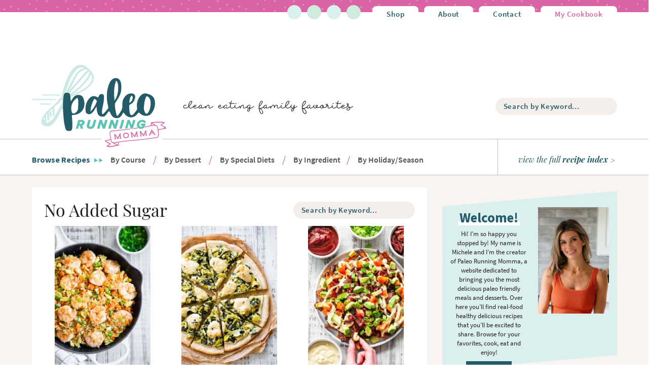

--- FILE ---
content_type: text/html; charset=UTF-8
request_url: https://www.paleorunningmomma.com/diet/no-added-sugar/page/7/
body_size: 75598
content:
<!DOCTYPE html>
<html lang="en-US">
<head ><meta charset="UTF-8" /><script>if(navigator.userAgent.match(/MSIE|Internet Explorer/i)||navigator.userAgent.match(/Trident\/7\..*?rv:11/i)){var href=document.location.href;if(!href.match(/[?&]nowprocket/)){if(href.indexOf("?")==-1){if(href.indexOf("#")==-1){document.location.href=href+"?nowprocket=1"}else{document.location.href=href.replace("#","?nowprocket=1#")}}else{if(href.indexOf("#")==-1){document.location.href=href+"&nowprocket=1"}else{document.location.href=href.replace("#","&nowprocket=1#")}}}}</script><script>(()=>{class RocketLazyLoadScripts{constructor(){this.v="2.0.4",this.userEvents=["keydown","keyup","mousedown","mouseup","mousemove","mouseover","mouseout","touchmove","touchstart","touchend","touchcancel","wheel","click","dblclick","input"],this.attributeEvents=["onblur","onclick","oncontextmenu","ondblclick","onfocus","onmousedown","onmouseenter","onmouseleave","onmousemove","onmouseout","onmouseover","onmouseup","onmousewheel","onscroll","onsubmit"]}async t(){this.i(),this.o(),/iP(ad|hone)/.test(navigator.userAgent)&&this.h(),this.u(),this.l(this),this.m(),this.k(this),this.p(this),this._(),await Promise.all([this.R(),this.L()]),this.lastBreath=Date.now(),this.S(this),this.P(),this.D(),this.O(),this.M(),await this.C(this.delayedScripts.normal),await this.C(this.delayedScripts.defer),await this.C(this.delayedScripts.async),await this.T(),await this.F(),await this.j(),await this.A(),window.dispatchEvent(new Event("rocket-allScriptsLoaded")),this.everythingLoaded=!0,this.lastTouchEnd&&await new Promise(t=>setTimeout(t,500-Date.now()+this.lastTouchEnd)),this.I(),this.H(),this.U(),this.W()}i(){this.CSPIssue=sessionStorage.getItem("rocketCSPIssue"),document.addEventListener("securitypolicyviolation",t=>{this.CSPIssue||"script-src-elem"!==t.violatedDirective||"data"!==t.blockedURI||(this.CSPIssue=!0,sessionStorage.setItem("rocketCSPIssue",!0))},{isRocket:!0})}o(){window.addEventListener("pageshow",t=>{this.persisted=t.persisted,this.realWindowLoadedFired=!0},{isRocket:!0}),window.addEventListener("pagehide",()=>{this.onFirstUserAction=null},{isRocket:!0})}h(){let t;function e(e){t=e}window.addEventListener("touchstart",e,{isRocket:!0}),window.addEventListener("touchend",function i(o){o.changedTouches[0]&&t.changedTouches[0]&&Math.abs(o.changedTouches[0].pageX-t.changedTouches[0].pageX)<10&&Math.abs(o.changedTouches[0].pageY-t.changedTouches[0].pageY)<10&&o.timeStamp-t.timeStamp<200&&(window.removeEventListener("touchstart",e,{isRocket:!0}),window.removeEventListener("touchend",i,{isRocket:!0}),"INPUT"===o.target.tagName&&"text"===o.target.type||(o.target.dispatchEvent(new TouchEvent("touchend",{target:o.target,bubbles:!0})),o.target.dispatchEvent(new MouseEvent("mouseover",{target:o.target,bubbles:!0})),o.target.dispatchEvent(new PointerEvent("click",{target:o.target,bubbles:!0,cancelable:!0,detail:1,clientX:o.changedTouches[0].clientX,clientY:o.changedTouches[0].clientY})),event.preventDefault()))},{isRocket:!0})}q(t){this.userActionTriggered||("mousemove"!==t.type||this.firstMousemoveIgnored?"keyup"===t.type||"mouseover"===t.type||"mouseout"===t.type||(this.userActionTriggered=!0,this.onFirstUserAction&&this.onFirstUserAction()):this.firstMousemoveIgnored=!0),"click"===t.type&&t.preventDefault(),t.stopPropagation(),t.stopImmediatePropagation(),"touchstart"===this.lastEvent&&"touchend"===t.type&&(this.lastTouchEnd=Date.now()),"click"===t.type&&(this.lastTouchEnd=0),this.lastEvent=t.type,t.composedPath&&t.composedPath()[0].getRootNode()instanceof ShadowRoot&&(t.rocketTarget=t.composedPath()[0]),this.savedUserEvents.push(t)}u(){this.savedUserEvents=[],this.userEventHandler=this.q.bind(this),this.userEvents.forEach(t=>window.addEventListener(t,this.userEventHandler,{passive:!1,isRocket:!0})),document.addEventListener("visibilitychange",this.userEventHandler,{isRocket:!0})}U(){this.userEvents.forEach(t=>window.removeEventListener(t,this.userEventHandler,{passive:!1,isRocket:!0})),document.removeEventListener("visibilitychange",this.userEventHandler,{isRocket:!0}),this.savedUserEvents.forEach(t=>{(t.rocketTarget||t.target).dispatchEvent(new window[t.constructor.name](t.type,t))})}m(){const t="return false",e=Array.from(this.attributeEvents,t=>"data-rocket-"+t),i="["+this.attributeEvents.join("],[")+"]",o="[data-rocket-"+this.attributeEvents.join("],[data-rocket-")+"]",s=(e,i,o)=>{o&&o!==t&&(e.setAttribute("data-rocket-"+i,o),e["rocket"+i]=new Function("event",o),e.setAttribute(i,t))};new MutationObserver(t=>{for(const n of t)"attributes"===n.type&&(n.attributeName.startsWith("data-rocket-")||this.everythingLoaded?n.attributeName.startsWith("data-rocket-")&&this.everythingLoaded&&this.N(n.target,n.attributeName.substring(12)):s(n.target,n.attributeName,n.target.getAttribute(n.attributeName))),"childList"===n.type&&n.addedNodes.forEach(t=>{if(t.nodeType===Node.ELEMENT_NODE)if(this.everythingLoaded)for(const i of[t,...t.querySelectorAll(o)])for(const t of i.getAttributeNames())e.includes(t)&&this.N(i,t.substring(12));else for(const e of[t,...t.querySelectorAll(i)])for(const t of e.getAttributeNames())this.attributeEvents.includes(t)&&s(e,t,e.getAttribute(t))})}).observe(document,{subtree:!0,childList:!0,attributeFilter:[...this.attributeEvents,...e]})}I(){this.attributeEvents.forEach(t=>{document.querySelectorAll("[data-rocket-"+t+"]").forEach(e=>{this.N(e,t)})})}N(t,e){const i=t.getAttribute("data-rocket-"+e);i&&(t.setAttribute(e,i),t.removeAttribute("data-rocket-"+e))}k(t){Object.defineProperty(HTMLElement.prototype,"onclick",{get(){return this.rocketonclick||null},set(e){this.rocketonclick=e,this.setAttribute(t.everythingLoaded?"onclick":"data-rocket-onclick","this.rocketonclick(event)")}})}S(t){function e(e,i){let o=e[i];e[i]=null,Object.defineProperty(e,i,{get:()=>o,set(s){t.everythingLoaded?o=s:e["rocket"+i]=o=s}})}e(document,"onreadystatechange"),e(window,"onload"),e(window,"onpageshow");try{Object.defineProperty(document,"readyState",{get:()=>t.rocketReadyState,set(e){t.rocketReadyState=e},configurable:!0}),document.readyState="loading"}catch(t){console.log("WPRocket DJE readyState conflict, bypassing")}}l(t){this.originalAddEventListener=EventTarget.prototype.addEventListener,this.originalRemoveEventListener=EventTarget.prototype.removeEventListener,this.savedEventListeners=[],EventTarget.prototype.addEventListener=function(e,i,o){o&&o.isRocket||!t.B(e,this)&&!t.userEvents.includes(e)||t.B(e,this)&&!t.userActionTriggered||e.startsWith("rocket-")||t.everythingLoaded?t.originalAddEventListener.call(this,e,i,o):(t.savedEventListeners.push({target:this,remove:!1,type:e,func:i,options:o}),"mouseenter"!==e&&"mouseleave"!==e||t.originalAddEventListener.call(this,e,t.savedUserEvents.push,o))},EventTarget.prototype.removeEventListener=function(e,i,o){o&&o.isRocket||!t.B(e,this)&&!t.userEvents.includes(e)||t.B(e,this)&&!t.userActionTriggered||e.startsWith("rocket-")||t.everythingLoaded?t.originalRemoveEventListener.call(this,e,i,o):t.savedEventListeners.push({target:this,remove:!0,type:e,func:i,options:o})}}J(t,e){this.savedEventListeners=this.savedEventListeners.filter(i=>{let o=i.type,s=i.target||window;return e!==o||t!==s||(this.B(o,s)&&(i.type="rocket-"+o),this.$(i),!1)})}H(){EventTarget.prototype.addEventListener=this.originalAddEventListener,EventTarget.prototype.removeEventListener=this.originalRemoveEventListener,this.savedEventListeners.forEach(t=>this.$(t))}$(t){t.remove?this.originalRemoveEventListener.call(t.target,t.type,t.func,t.options):this.originalAddEventListener.call(t.target,t.type,t.func,t.options)}p(t){let e;function i(e){return t.everythingLoaded?e:e.split(" ").map(t=>"load"===t||t.startsWith("load.")?"rocket-jquery-load":t).join(" ")}function o(o){function s(e){const s=o.fn[e];o.fn[e]=o.fn.init.prototype[e]=function(){return this[0]===window&&t.userActionTriggered&&("string"==typeof arguments[0]||arguments[0]instanceof String?arguments[0]=i(arguments[0]):"object"==typeof arguments[0]&&Object.keys(arguments[0]).forEach(t=>{const e=arguments[0][t];delete arguments[0][t],arguments[0][i(t)]=e})),s.apply(this,arguments),this}}if(o&&o.fn&&!t.allJQueries.includes(o)){const e={DOMContentLoaded:[],"rocket-DOMContentLoaded":[]};for(const t in e)document.addEventListener(t,()=>{e[t].forEach(t=>t())},{isRocket:!0});o.fn.ready=o.fn.init.prototype.ready=function(i){function s(){parseInt(o.fn.jquery)>2?setTimeout(()=>i.bind(document)(o)):i.bind(document)(o)}return"function"==typeof i&&(t.realDomReadyFired?!t.userActionTriggered||t.fauxDomReadyFired?s():e["rocket-DOMContentLoaded"].push(s):e.DOMContentLoaded.push(s)),o([])},s("on"),s("one"),s("off"),t.allJQueries.push(o)}e=o}t.allJQueries=[],o(window.jQuery),Object.defineProperty(window,"jQuery",{get:()=>e,set(t){o(t)}})}P(){const t=new Map;document.write=document.writeln=function(e){const i=document.currentScript,o=document.createRange(),s=i.parentElement;let n=t.get(i);void 0===n&&(n=i.nextSibling,t.set(i,n));const c=document.createDocumentFragment();o.setStart(c,0),c.appendChild(o.createContextualFragment(e)),s.insertBefore(c,n)}}async R(){return new Promise(t=>{this.userActionTriggered?t():this.onFirstUserAction=t})}async L(){return new Promise(t=>{document.addEventListener("DOMContentLoaded",()=>{this.realDomReadyFired=!0,t()},{isRocket:!0})})}async j(){return this.realWindowLoadedFired?Promise.resolve():new Promise(t=>{window.addEventListener("load",t,{isRocket:!0})})}M(){this.pendingScripts=[];this.scriptsMutationObserver=new MutationObserver(t=>{for(const e of t)e.addedNodes.forEach(t=>{"SCRIPT"!==t.tagName||t.noModule||t.isWPRocket||this.pendingScripts.push({script:t,promise:new Promise(e=>{const i=()=>{const i=this.pendingScripts.findIndex(e=>e.script===t);i>=0&&this.pendingScripts.splice(i,1),e()};t.addEventListener("load",i,{isRocket:!0}),t.addEventListener("error",i,{isRocket:!0}),setTimeout(i,1e3)})})})}),this.scriptsMutationObserver.observe(document,{childList:!0,subtree:!0})}async F(){await this.X(),this.pendingScripts.length?(await this.pendingScripts[0].promise,await this.F()):this.scriptsMutationObserver.disconnect()}D(){this.delayedScripts={normal:[],async:[],defer:[]},document.querySelectorAll("script[type$=rocketlazyloadscript]").forEach(t=>{t.hasAttribute("data-rocket-src")?t.hasAttribute("async")&&!1!==t.async?this.delayedScripts.async.push(t):t.hasAttribute("defer")&&!1!==t.defer||"module"===t.getAttribute("data-rocket-type")?this.delayedScripts.defer.push(t):this.delayedScripts.normal.push(t):this.delayedScripts.normal.push(t)})}async _(){await this.L();let t=[];document.querySelectorAll("script[type$=rocketlazyloadscript][data-rocket-src]").forEach(e=>{let i=e.getAttribute("data-rocket-src");if(i&&!i.startsWith("data:")){i.startsWith("//")&&(i=location.protocol+i);try{const o=new URL(i).origin;o!==location.origin&&t.push({src:o,crossOrigin:e.crossOrigin||"module"===e.getAttribute("data-rocket-type")})}catch(t){}}}),t=[...new Map(t.map(t=>[JSON.stringify(t),t])).values()],this.Y(t,"preconnect")}async G(t){if(await this.K(),!0!==t.noModule||!("noModule"in HTMLScriptElement.prototype))return new Promise(e=>{let i;function o(){(i||t).setAttribute("data-rocket-status","executed"),e()}try{if(navigator.userAgent.includes("Firefox/")||""===navigator.vendor||this.CSPIssue)i=document.createElement("script"),[...t.attributes].forEach(t=>{let e=t.nodeName;"type"!==e&&("data-rocket-type"===e&&(e="type"),"data-rocket-src"===e&&(e="src"),i.setAttribute(e,t.nodeValue))}),t.text&&(i.text=t.text),t.nonce&&(i.nonce=t.nonce),i.hasAttribute("src")?(i.addEventListener("load",o,{isRocket:!0}),i.addEventListener("error",()=>{i.setAttribute("data-rocket-status","failed-network"),e()},{isRocket:!0}),setTimeout(()=>{i.isConnected||e()},1)):(i.text=t.text,o()),i.isWPRocket=!0,t.parentNode.replaceChild(i,t);else{const i=t.getAttribute("data-rocket-type"),s=t.getAttribute("data-rocket-src");i?(t.type=i,t.removeAttribute("data-rocket-type")):t.removeAttribute("type"),t.addEventListener("load",o,{isRocket:!0}),t.addEventListener("error",i=>{this.CSPIssue&&i.target.src.startsWith("data:")?(console.log("WPRocket: CSP fallback activated"),t.removeAttribute("src"),this.G(t).then(e)):(t.setAttribute("data-rocket-status","failed-network"),e())},{isRocket:!0}),s?(t.fetchPriority="high",t.removeAttribute("data-rocket-src"),t.src=s):t.src="data:text/javascript;base64,"+window.btoa(unescape(encodeURIComponent(t.text)))}}catch(i){t.setAttribute("data-rocket-status","failed-transform"),e()}});t.setAttribute("data-rocket-status","skipped")}async C(t){const e=t.shift();return e?(e.isConnected&&await this.G(e),this.C(t)):Promise.resolve()}O(){this.Y([...this.delayedScripts.normal,...this.delayedScripts.defer,...this.delayedScripts.async],"preload")}Y(t,e){this.trash=this.trash||[];let i=!0;var o=document.createDocumentFragment();t.forEach(t=>{const s=t.getAttribute&&t.getAttribute("data-rocket-src")||t.src;if(s&&!s.startsWith("data:")){const n=document.createElement("link");n.href=s,n.rel=e,"preconnect"!==e&&(n.as="script",n.fetchPriority=i?"high":"low"),t.getAttribute&&"module"===t.getAttribute("data-rocket-type")&&(n.crossOrigin=!0),t.crossOrigin&&(n.crossOrigin=t.crossOrigin),t.integrity&&(n.integrity=t.integrity),t.nonce&&(n.nonce=t.nonce),o.appendChild(n),this.trash.push(n),i=!1}}),document.head.appendChild(o)}W(){this.trash.forEach(t=>t.remove())}async T(){try{document.readyState="interactive"}catch(t){}this.fauxDomReadyFired=!0;try{await this.K(),this.J(document,"readystatechange"),document.dispatchEvent(new Event("rocket-readystatechange")),await this.K(),document.rocketonreadystatechange&&document.rocketonreadystatechange(),await this.K(),this.J(document,"DOMContentLoaded"),document.dispatchEvent(new Event("rocket-DOMContentLoaded")),await this.K(),this.J(window,"DOMContentLoaded"),window.dispatchEvent(new Event("rocket-DOMContentLoaded"))}catch(t){console.error(t)}}async A(){try{document.readyState="complete"}catch(t){}try{await this.K(),this.J(document,"readystatechange"),document.dispatchEvent(new Event("rocket-readystatechange")),await this.K(),document.rocketonreadystatechange&&document.rocketonreadystatechange(),await this.K(),this.J(window,"load"),window.dispatchEvent(new Event("rocket-load")),await this.K(),window.rocketonload&&window.rocketonload(),await this.K(),this.allJQueries.forEach(t=>t(window).trigger("rocket-jquery-load")),await this.K(),this.J(window,"pageshow");const t=new Event("rocket-pageshow");t.persisted=this.persisted,window.dispatchEvent(t),await this.K(),window.rocketonpageshow&&window.rocketonpageshow({persisted:this.persisted})}catch(t){console.error(t)}}async K(){Date.now()-this.lastBreath>45&&(await this.X(),this.lastBreath=Date.now())}async X(){return document.hidden?new Promise(t=>setTimeout(t)):new Promise(t=>requestAnimationFrame(t))}B(t,e){return e===document&&"readystatechange"===t||(e===document&&"DOMContentLoaded"===t||(e===window&&"DOMContentLoaded"===t||(e===window&&"load"===t||e===window&&"pageshow"===t)))}static run(){(new RocketLazyLoadScripts).t()}}RocketLazyLoadScripts.run()})();</script>

<meta name="viewport" content="width=device-width, initial-scale=1" />
<script data-no-optimize="1" data-cfasync="false">!function(){"use strict";const t={adt_ei:{identityApiKey:"plainText",source:"url",type:"plaintext",priority:1},adt_eih:{identityApiKey:"sha256",source:"urlh",type:"hashed",priority:2},sh_kit:{identityApiKey:"sha256",source:"urlhck",type:"hashed",priority:3}},e=Object.keys(t);function i(t){return function(t){const e=t.match(/((?=([a-z0-9._!#$%+^&*()[\]<>-]+))\2@[a-z0-9._-]+\.[a-z0-9._-]+)/gi);return e?e[0]:""}(function(t){return t.replace(/\s/g,"")}(t.toLowerCase()))}!async function(){const n=new URL(window.location.href),o=n.searchParams;let a=null;const r=Object.entries(t).sort(([,t],[,e])=>t.priority-e.priority).map(([t])=>t);for(const e of r){const n=o.get(e),r=t[e];if(!n||!r)continue;const c=decodeURIComponent(n),d="plaintext"===r.type&&i(c),s="hashed"===r.type&&c;if(d||s){a={value:c,config:r};break}}if(a){const{value:t,config:e}=a;window.adthrive=window.adthrive||{},window.adthrive.cmd=window.adthrive.cmd||[],window.adthrive.cmd.push(function(){window.adthrive.identityApi({source:e.source,[e.identityApiKey]:t},({success:i,data:n})=>{i?window.adthrive.log("info","Plugin","detectEmails",`Identity API called with ${e.type} email: ${t}`,n):window.adthrive.log("warning","Plugin","detectEmails",`Failed to call Identity API with ${e.type} email: ${t}`,n)})})}!function(t,e){const i=new URL(e);t.forEach(t=>i.searchParams.delete(t)),history.replaceState(null,"",i.toString())}(e,n)}()}();
</script><meta name='robots' content='index, follow, max-image-preview:large, max-snippet:-1, max-video-preview:-1' />
	<style>img:is([sizes="auto" i], [sizes^="auto," i]) { contain-intrinsic-size: 3000px 1500px }</style>
	<style data-no-optimize="1" data-cfasync="false">
	.adthrive-ad {
		margin-top: 10px;
		margin-bottom: 10px;
		text-align: center;
		overflow-x: visible;
		clear: both;
		line-height: 0;
	}
	#AdThrive_Header_1_desktop{
padding-top: 15px;
}

@media (min-width: 768px) {
.adthrive-device-desktop .adthrive-recipe, .adthrive-device-tablet .adthrive-recipe {
margin-left: 10px;
clear: right;
float: right;
}
}

.adthrive-device-phone .adthrive-below-post {
  min-height: 250px;
}

.adthrive-device-phone #adthrive-contextual-container,
.adthrive-device-phone .adthrive-player-container {
  min-height: 260px;
}

body.adthrive-device-desktop.close-test .adthrive-collapse-player .adthrive-wrapper-float-close,
#adthrive-contextual-container .adthrive-wrapper-float-close {
  opacity: 0;
}
body.adthrive-device-desktop.close-test .adthrive-collapse-player:hover .adthrive-wrapper-float-close,
.adthrive-collapse-player:focus-within .adthrive-wrapper-float-close,
#adthrive-contextual-container:hover .adthrive-wrapper-float-close,
#adthrive-contextual-container:focus-within .adthrive-wrapper-float-close {
  opacity: 1!important;
}

</style>
<script data-no-optimize="1" data-cfasync="false">
	window.adthriveCLS = {
		enabledLocations: ['Content', 'Recipe'],
		injectedSlots: [],
		injectedFromPlugin: true,
		branch: '8e94f39',bucket: 'prod',			};
	window.adthriveCLS.siteAds = {"betaTester":false,"targeting":[{"value":"5cdf19ed7513cc194656d82b","key":"siteId"},{"value":"6233884d98d1b470889da530","key":"organizationId"},{"value":"Paleo Running Momma","key":"siteName"},{"value":"AdThrive Edge","key":"service"},{"value":"on","key":"bidding"},{"value":["Food","Clean Eating"],"key":"verticals"}],"siteUrl":"https://paleorunningmomma.com","siteId":"5cdf19ed7513cc194656d82b","siteName":"Paleo Running Momma","breakpoints":{"tablet":768,"desktop":1024},"cloudflare":{"version":"b770817"},"adUnits":[{"sequence":null,"thirdPartyAdUnitName":null,"targeting":[{"value":["Header"],"key":"location"}],"devices":["desktop","tablet"],"name":"Header","sticky":false,"location":"Header","dynamic":{"pageSelector":"","spacing":0,"max":1,"lazyMax":null,"enable":true,"lazy":false,"elementSelector":".site-header","skip":0,"classNames":[],"position":"afterbegin","every":1,"enabled":true},"stickyOverlapSelector":"","adSizes":[[728,90],[320,50],[468,60],[970,90],[1,1],[320,100],[970,250],[300,50],[728,250]],"priority":399,"autosize":true},{"sequence":1,"thirdPartyAdUnitName":null,"targeting":[{"value":["Sidebar"],"key":"location"}],"devices":["desktop"],"name":"Sidebar_1","sticky":false,"location":"Sidebar","dynamic":{"pageSelector":"","spacing":0,"max":1,"lazyMax":null,"enable":true,"lazy":false,"elementSelector":".sidebar > *","skip":1,"classNames":[],"position":"afterend","every":1,"enabled":true},"stickyOverlapSelector":"","adSizes":[[160,600],[336,280],[320,50],[300,600],[250,250],[1,1],[320,100],[300,1050],[300,50],[300,420],[300,250]],"priority":299,"autosize":true},{"sequence":9,"thirdPartyAdUnitName":null,"targeting":[{"value":["Sidebar"],"key":"location"},{"value":true,"key":"sticky"}],"devices":["desktop"],"name":"Sidebar_9","sticky":true,"location":"Sidebar","dynamic":{"pageSelector":"","spacing":0,"max":1,"lazyMax":null,"enable":true,"lazy":false,"elementSelector":".sidebar","skip":0,"classNames":[],"position":"beforeend","every":1,"enabled":true},"stickyOverlapSelector":".site-footer, .footer-widgets","adSizes":[[160,600],[336,280],[320,50],[300,600],[250,250],[1,1],[320,100],[300,1050],[300,50],[300,420],[300,250]],"priority":291,"autosize":true},{"sequence":null,"thirdPartyAdUnitName":null,"targeting":[{"value":["Content"],"key":"location"}],"devices":["desktop"],"name":"Content","sticky":false,"location":"Content","dynamic":{"pageSelector":"body.home","spacing":0,"max":1,"lazyMax":null,"enable":true,"lazy":false,"elementSelector":".sidebar-home-page.widget-area","skip":0,"classNames":[],"position":"afterend","every":1,"enabled":true},"stickyOverlapSelector":"","adSizes":[[728,90],[336,280],[320,50],[468,60],[970,90],[250,250],[1,1],[320,100],[970,250],[1,2],[300,50],[300,300],[552,334],[728,250],[300,250]],"priority":199,"autosize":true},{"sequence":null,"thirdPartyAdUnitName":null,"targeting":[{"value":["Content"],"key":"location"}],"devices":["desktop"],"name":"Content","sticky":false,"location":"Content","dynamic":{"pageSelector":"body.single","spacing":1,"max":2,"lazyMax":97,"enable":true,"lazy":true,"elementSelector":".entry-content > p, .entry-content > ul, .entry-content > ol, .entry-content > * > li ","skip":2,"classNames":[],"position":"afterend","every":1,"enabled":true},"stickyOverlapSelector":"","adSizes":[[728,90],[336,280],[320,50],[468,60],[970,90],[250,250],[1,1],[320,100],[970,250],[1,2],[300,50],[300,300],[552,334],[728,250],[300,250]],"priority":199,"autosize":true},{"sequence":null,"thirdPartyAdUnitName":null,"targeting":[{"value":["Content"],"key":"location"}],"devices":["tablet","phone"],"name":"Content","sticky":false,"location":"Content","dynamic":{"pageSelector":"body.home, body.blog","spacing":0,"max":3,"lazyMax":null,"enable":true,"lazy":false,"elementSelector":"article","skip":2,"classNames":[],"position":"beforebegin","every":2,"enabled":true},"stickyOverlapSelector":"","adSizes":[[728,90],[336,280],[320,50],[468,60],[970,90],[250,250],[1,1],[320,100],[970,250],[1,2],[300,50],[300,300],[552,334],[728,250],[300,250]],"priority":199,"autosize":true},{"sequence":null,"thirdPartyAdUnitName":null,"targeting":[{"value":["Content"],"key":"location"}],"devices":["tablet"],"name":"Content","sticky":false,"location":"Content","dynamic":{"pageSelector":"body.single","spacing":0.7,"max":2,"lazyMax":97,"enable":true,"lazy":true,"elementSelector":".entry-content > p, .entry-content > ul, .entry-content > ol, .entry-content > * > li ","skip":2,"classNames":[],"position":"afterend","every":1,"enabled":true},"stickyOverlapSelector":"","adSizes":[[728,90],[336,280],[320,50],[468,60],[970,90],[250,250],[1,1],[320,100],[970,250],[1,2],[300,50],[300,300],[552,334],[728,250],[300,250]],"priority":199,"autosize":true},{"sequence":null,"thirdPartyAdUnitName":null,"targeting":[{"value":["Content"],"key":"location"}],"devices":["phone"],"name":"Content","sticky":false,"location":"Content","dynamic":{"pageSelector":"body.single","spacing":0.85,"max":0,"lazyMax":99,"enable":true,"lazy":true,"elementSelector":".entry-content > p, .entry-content > ul, .entry-content > ol, .entry-content > * > li ","skip":2,"classNames":[],"position":"afterend","every":1,"enabled":true},"stickyOverlapSelector":"","adSizes":[[728,90],[336,280],[320,50],[468,60],[970,90],[250,250],[1,1],[320,100],[970,250],[1,2],[300,50],[300,300],[552,334],[728,250],[300,250]],"priority":199,"autosize":true},{"sequence":null,"thirdPartyAdUnitName":null,"targeting":[{"value":["Content"],"key":"location"}],"devices":["tablet","desktop"],"name":"Content","sticky":false,"location":"Content","dynamic":{"pageSelector":"body.category","spacing":1,"max":2,"lazyMax":null,"enable":true,"lazy":false,"elementSelector":".content > article","skip":5,"classNames":[],"position":"afterend","every":3,"enabled":true},"stickyOverlapSelector":"","adSizes":[[728,90],[336,280],[320,50],[468,60],[970,90],[250,250],[1,1],[320,100],[970,250],[1,2],[300,50],[300,300],[552,334],[728,250],[300,250]],"priority":199,"autosize":true},{"sequence":null,"thirdPartyAdUnitName":null,"targeting":[{"value":["Content"],"key":"location"}],"devices":["phone"],"name":"Content","sticky":false,"location":"Content","dynamic":{"pageSelector":"body.category","spacing":0,"max":2,"lazyMax":null,"enable":true,"lazy":false,"elementSelector":".content > article","skip":3,"classNames":[],"position":"afterend","every":4,"enabled":true},"stickyOverlapSelector":"","adSizes":[[728,90],[336,280],[320,50],[468,60],[970,90],[250,250],[1,1],[320,100],[970,250],[1,2],[300,50],[300,300],[552,334],[728,250],[300,250]],"priority":199,"autosize":true},{"sequence":null,"thirdPartyAdUnitName":null,"targeting":[{"value":["Content"],"key":"location"}],"devices":["phone","tablet","desktop"],"name":"Content","sticky":false,"location":"Content","dynamic":{"pageSelector":"body.page-template-page_recipe-index","spacing":0,"max":2,"lazyMax":null,"enable":true,"lazy":false,"elementSelector":".letter-section","skip":0,"classNames":[],"position":"afterend","every":1,"enabled":true},"stickyOverlapSelector":"","adSizes":[[728,90],[336,280],[320,50],[468,60],[970,90],[250,250],[1,1],[320,100],[970,250],[1,2],[300,50],[300,300],[552,334],[728,250],[300,250]],"priority":199,"autosize":true},{"sequence":1,"thirdPartyAdUnitName":null,"targeting":[{"value":["Recipe"],"key":"location"}],"devices":["tablet","desktop"],"name":"Recipe_1","sticky":false,"location":"Recipe","dynamic":{"pageSelector":"","spacing":0.5,"max":4,"lazyMax":1,"enable":true,"lazy":true,"elementSelector":".wprm-recipe-ingredients-container li, .wprm-recipe-instructions-container li, .wprm-recipe-notes-container p, .wprm-recipe-nutrition-container","skip":0,"classNames":[],"position":"beforebegin","every":1,"enabled":true},"stickyOverlapSelector":"","adSizes":[[320,50],[250,250],[1,1],[320,100],[1,2],[300,50],[320,300],[300,390],[300,250]],"priority":-101,"autosize":true},{"sequence":5,"thirdPartyAdUnitName":null,"targeting":[{"value":["Recipe"],"key":"location"}],"devices":["phone"],"name":"Recipe_5","sticky":false,"location":"Recipe","dynamic":{"pageSelector":"","spacing":0,"max":1,"lazyMax":null,"enable":true,"lazy":false,"elementSelector":".wprm-recipe-ingredients-container","skip":0,"classNames":[],"position":"beforebegin","every":1,"enabled":true},"stickyOverlapSelector":"","adSizes":[[320,50],[250,250],[1,1],[320,100],[1,2],[300,50],[320,300],[300,390],[300,250]],"priority":-105,"autosize":true},{"sequence":1,"thirdPartyAdUnitName":null,"targeting":[{"value":["Recipe"],"key":"location"}],"devices":["phone"],"name":"Recipe_1","sticky":false,"location":"Recipe","dynamic":{"pageSelector":"","spacing":0.7,"max":4,"lazyMax":null,"enable":true,"lazy":false,"elementSelector":".wprm-recipe-ingredients-container, .wprm-recipe-instructions-container li, .wprm-recipe-notes-container p, .wprm-recipe-notes-container span, .wprm-recipe-nutrition-container","skip":0,"classNames":[],"position":"afterend","every":1,"enabled":true},"stickyOverlapSelector":"","adSizes":[[320,50],[250,250],[1,1],[320,100],[1,2],[300,50],[320,300],[300,390],[300,250]],"priority":-101,"autosize":true},{"sequence":null,"thirdPartyAdUnitName":null,"targeting":[{"value":["Header"],"key":"location"}],"devices":["desktop","tablet","phone"],"name":"Header","sticky":false,"location":"Header","dynamic":{"pageSelector":"body.wprm-print","spacing":0,"max":1,"lazyMax":null,"enable":true,"lazy":false,"elementSelector":"#wprm-print-header","skip":0,"classNames":[],"position":"afterend","every":1,"enabled":true},"stickyOverlapSelector":"","adSizes":[[1,1],[300,50],[320,50],[320,100],[468,60],[728,90],[970,90]],"priority":399,"autosize":true},{"sequence":null,"thirdPartyAdUnitName":null,"targeting":[{"value":["Below Post"],"key":"location"}],"devices":["desktop","tablet","phone"],"name":"Below_Post","sticky":false,"location":"Below Post","dynamic":{"pageSelector":"body.single","spacing":0.6,"max":0,"lazyMax":10,"enable":true,"lazy":true,"elementSelector":".author-box, .comment-list > li, .comment-respond","skip":0,"classNames":[],"position":"afterend","every":1,"enabled":true},"stickyOverlapSelector":"","adSizes":[[728,90],[336,280],[320,50],[468,60],[250,250],[1,1],[320,100],[300,250],[970,250],[728,250]],"priority":99,"autosize":true},{"sequence":null,"thirdPartyAdUnitName":null,"targeting":[{"value":["Footer"],"key":"location"},{"value":true,"key":"sticky"}],"devices":["tablet","phone","desktop"],"name":"Footer","sticky":true,"location":"Footer","dynamic":{"pageSelector":"","spacing":0,"max":1,"lazyMax":null,"enable":true,"lazy":false,"elementSelector":"body","skip":0,"classNames":[],"position":"beforeend","every":1,"enabled":true},"stickyOverlapSelector":"","adSizes":[[320,50],[320,100],[728,90],[970,90],[468,60],[1,1],[300,50]],"priority":-1,"autosize":true}],"adDensityLayout":{"mobile":{"adDensity":0.22,"onePerViewport":false},"pageOverrides":[{"mobile":{"adDensity":0.3,"onePerViewport":false},"note":null,"pageSelector":"body.category","desktop":{"adDensity":0.26,"onePerViewport":false}},{"mobile":{"adDensity":0.28,"onePerViewport":false},"note":null,"pageSelector":"body.home","desktop":{"adDensity":0.3,"onePerViewport":false}},{"mobile":{"adDensity":0.3,"onePerViewport":false},"note":null,"pageSelector":"body.page-template-page_recipe-index","desktop":{"adDensity":0.3,"onePerViewport":false}},{"mobile":{"adDensity":0.3,"onePerViewport":false},"note":null,"pageSelector":"body.home, body.blog","desktop":{"adDensity":0.26,"onePerViewport":false}}],"desktop":{"adDensity":0.22,"onePerViewport":false}},"adDensityEnabled":true,"siteExperiments":[],"adTypes":{"sponsorTileDesktop":true,"interscrollerDesktop":true,"nativeBelowPostDesktop":true,"miniscroller":true,"largeFormatsMobile":true,"nativeMobileContent":true,"inRecipeRecommendationMobile":true,"nativeMobileRecipe":true,"sponsorTileMobile":true,"expandableCatalogAdsMobile":true,"frameAdsMobile":true,"outstreamMobile":true,"nativeHeaderMobile":true,"frameAdsDesktop":true,"inRecipeRecommendationDesktop":true,"expandableFooterDesktop":true,"nativeDesktopContent":true,"outstreamDesktop":true,"animatedFooter":true,"skylineHeader":true,"expandableFooter":true,"nativeDesktopSidebar":true,"videoFootersMobile":true,"videoFootersDesktop":true,"interscroller":true,"nativeDesktopRecipe":true,"nativeHeaderDesktop":true,"nativeBelowPostMobile":true,"expandableCatalogAdsDesktop":true,"largeFormatsDesktop":true},"adOptions":{"theTradeDesk":true,"rtbhouse":true,"undertone":true,"sidebarConfig":{"dynamicStickySidebar":{"minHeight":2400,"enabled":true,"blockedSelectors":[]}},"footerCloseButton":false,"teads":true,"seedtag":true,"pmp":true,"thirtyThreeAcross":true,"sharethrough":true,"optimizeVideoPlayersForEarnings":true,"removeVideoTitleWrapper":true,"pubMatic":true,"contentTermsFooterEnabled":true,"infiniteScroll":false,"longerVideoAdPod":true,"yahoossp":true,"spa":false,"stickyContainerConfig":{"recipeDesktop":{"minHeight":null,"enabled":false},"blockedSelectors":[],"stickyHeaderSelectors":[],"content":{"minHeight":null,"enabled":false},"recipeMobile":{"minHeight":null,"enabled":false}},"sonobi":true,"gatedPrint":{"printClasses":[],"siteEmailServiceProviderId":"f07589a0-0e44-42cb-8ce1-a02cdbd51ce5","defaultOptIn":true,"enabled":true,"newsletterPromptEnabled":true},"yieldmo":true,"footerSelector":"","consentMode":{"enabled":false,"customVendorList":""},"amazonUAM":true,"gamMCMEnabled":true,"gamMCMChildNetworkCode":"62378767","stickyContainerAds":false,"rubicon":true,"conversant":true,"openx":true,"customCreativeEnabled":true,"mobileHeaderHeight":1,"secColor":"#000000","unruly":true,"mediaGrid":true,"bRealTime":true,"adInViewTime":null,"gumgum":true,"comscoreFooter":true,"desktopInterstitial":false,"amx":true,"footerCloseButtonDesktop":false,"ozone":true,"isAutoOptimized":true,"adform":true,"comscoreTAL":true,"targetaff":true,"bgColor":"#FFFFFF","advancePlaylistOptions":{"playlistPlayer":{"enabled":true},"relatedPlayer":{"enabled":true,"applyToFirst":true}},"kargo":true,"liveRampATS":true,"footerCloseButtonMobile":false,"interstitialBlockedPageSelectors":"","prioritizeShorterVideoAds":true,"allowSmallerAdSizes":true,"comscore":"Lifestyle","blis":true,"wakeLock":{"desktopEnabled":true,"mobileValue":15,"mobileEnabled":true,"desktopValue":30},"mobileInterstitial":false,"tripleLift":true,"sensitiveCategories":["alc","cbd","dat","pol","srh","wtl"],"liveRamp":true,"adthriveEmailIdentity":true,"criteo":true,"nativo":true,"infiniteScrollOptions":{"selector":"","heightThreshold":0},"siteAttributes":{"mobileHeaderSelectors":[],"desktopHeaderSelectors":[]},"dynamicContentSlotLazyLoading":true,"clsOptimizedAds":true,"ogury":true,"verticals":["Food","Clean Eating"],"inImage":false,"stackadapt":true,"usCMP":{"enabled":false,"regions":[]},"advancePlaylist":true,"medianet":true,"delayLoading":true,"inImageZone":null,"appNexus":true,"rise":true,"liveRampId":"","infiniteScrollRefresh":false,"indexExchange":true},"siteAdsProfiles":[],"thirdPartySiteConfig":{"partners":{"discounts":[]}},"featureRollouts":{"disable-delay-loading-good-cwv":{"featureRolloutId":43,"data":null,"enabled":true},"erp":{"featureRolloutId":19,"data":null,"enabled":false}},"videoPlayers":{"contextual":{"autoplayCollapsibleEnabled":false,"overrideEmbedLocation":false,"defaultPlayerType":"static"},"videoEmbed":"wordpress","footerSelector":".site-footer","contentSpecificPlaylists":[],"players":[{"devices":["desktop","mobile"],"description":"","id":4062128,"title":"Stationary related player - desktop and mobile","type":"stationaryRelated","enabled":true,"playerId":"TYrXfRdb"},{"playlistId":"","pageSelector":"","devices":["desktop"],"description":"","skip":2,"title":"Sticky related player - desktop","type":"stickyRelated","enabled":true,"elementSelector":".entry-content > p","id":4062129,"position":"afterend","saveVideoCloseState":false,"shuffle":false,"mobileHeaderSelector":null,"playerId":"TYrXfRdb"},{"playlistId":"","pageSelector":"","devices":["mobile"],"mobileLocation":"top-center","description":"","skip":2,"title":"Sticky related player - mobile","type":"stickyRelated","enabled":true,"elementSelector":".entry-content > p","id":4062130,"position":"afterend","saveVideoCloseState":false,"shuffle":false,"mobileHeaderSelector":null,"playerId":"TYrXfRdb"},{"playlistId":"Ek3LzDao","pageSelector":"body.single","devices":["desktop"],"description":"","skip":2,"title":"My Latest Videos","type":"stickyPlaylist","enabled":true,"footerSelector":".site-footer","elementSelector":".entry-content > p","id":4062131,"position":"afterend","saveVideoCloseState":false,"shuffle":true,"playerId":"wlueRB3U"},{"playlistId":"Ek3LzDao","pageSelector":"body.single","devices":["mobile"],"mobileLocation":"top-center","description":"","skip":2,"title":"My Latest Videos","type":"stickyPlaylist","enabled":true,"footerSelector":".site-footer","elementSelector":".entry-content > p","id":4062132,"position":"afterend","saveVideoCloseState":false,"shuffle":true,"mobileHeaderSelector":"","playerId":"wlueRB3U"}],"partners":{"theTradeDesk":true,"unruly":true,"mediaGrid":true,"undertone":true,"gumgum":true,"seedtag":true,"amx":true,"ozone":true,"adform":true,"pmp":true,"kargo":true,"connatix":true,"stickyOutstream":{"desktop":{"enabled":true},"blockedPageSelectors":"","mobileLocation":"bottom-left","allowOnHomepage":true,"mobile":{"enabled":true},"saveVideoCloseState":false,"mobileHeaderSelector":"","allowForPageWithStickyPlayer":{"enabled":true}},"sharethrough":true,"blis":true,"tripleLift":true,"pubMatic":true,"criteo":true,"yahoossp":true,"nativo":true,"stackadapt":true,"yieldmo":true,"amazonUAM":true,"medianet":true,"rubicon":true,"appNexus":true,"rise":true,"openx":true,"indexExchange":true}}};</script>

<script data-no-optimize="1" data-cfasync="false">
(function(w, d) {
	w.adthrive = w.adthrive || {};
	w.adthrive.cmd = w.adthrive.cmd || [];
	w.adthrive.plugin = 'adthrive-ads-3.10.0';
	w.adthrive.host = 'ads.adthrive.com';
	w.adthrive.integration = 'plugin';

	var commitParam = (w.adthriveCLS && w.adthriveCLS.bucket !== 'prod' && w.adthriveCLS.branch) ? '&commit=' + w.adthriveCLS.branch : '';

	var s = d.createElement('script');
	s.async = true;
	s.referrerpolicy='no-referrer-when-downgrade';
	s.src = 'https://' + w.adthrive.host + '/sites/5cdf19ed7513cc194656d82b/ads.min.js?referrer=' + w.encodeURIComponent(w.location.href) + commitParam + '&cb=' + (Math.floor(Math.random() * 100) + 1) + '';
	var n = d.getElementsByTagName('script')[0];
	n.parentNode.insertBefore(s, n);
})(window, document);
</script>
<link rel="dns-prefetch" href="https://ads.adthrive.com/"><link rel="preconnect" href="https://ads.adthrive.com/"><link rel="preconnect" href="https://ads.adthrive.com/" crossorigin>
	<!-- This site is optimized with the Yoast SEO Premium plugin v21.3 (Yoast SEO v26.7) - https://yoast.com/wordpress/plugins/seo/ -->
	<title>No Added Sugar Archives - Page 7 of 21 - The Paleo Running Momma</title>
<link data-rocket-prefetch href="https://cdn.id5-sync.com" rel="dns-prefetch">
<link data-rocket-prefetch href="https://d9.flashtalking.com" rel="dns-prefetch">
<link data-rocket-prefetch href="https://ads.pubmatic.com" rel="dns-prefetch">
<link data-rocket-prefetch href="https://launchpad-wrapper.privacymanager.io" rel="dns-prefetch">
<link data-rocket-prefetch href="https://raptive.solutions.cdn.optable.co" rel="dns-prefetch">
<link data-rocket-prefetch href="https://c.aps.amazon-adsystem.com" rel="dns-prefetch">
<link data-rocket-prefetch href="https://ads.adthrive.com" rel="dns-prefetch">
<link data-rocket-prefetch href="https://securepubads.g.doubleclick.net" rel="dns-prefetch">
<link data-rocket-prefetch href="https://www.google-analytics.com" rel="dns-prefetch">
<link data-rocket-prefetch href="https://www.googletagmanager.com" rel="dns-prefetch">
<link data-rocket-prefetch href="https://sb.scorecardresearch.com" rel="dns-prefetch">
<link data-rocket-prefetch href="https://fonts.googleapis.com" rel="dns-prefetch">
<link data-rocket-prefetch href="https://f.convertkit.com" rel="dns-prefetch">
<link data-rocket-prefetch href="https://gpsb-reims.criteo.com" rel="dns-prefetch"><link rel="preload" data-rocket-preload as="image" href="https://www.paleorunningmomma.com/wp-content/uploads/2020/05/shrimp-cauli-rice-9-189x284.jpg" imagesrcset="https://www.paleorunningmomma.com/wp-content/uploads/2020/05/shrimp-cauli-rice-9-189x284.jpg 189w, https://www.paleorunningmomma.com/wp-content/uploads/2020/05/shrimp-cauli-rice-9-200x300.jpg 200w, https://www.paleorunningmomma.com/wp-content/uploads/2020/05/shrimp-cauli-rice-9-768x1152.jpg 768w, https://www.paleorunningmomma.com/wp-content/uploads/2020/05/shrimp-cauli-rice-9-600x900.jpg 600w, https://www.paleorunningmomma.com/wp-content/uploads/2020/05/shrimp-cauli-rice-9-150x225.jpg 150w, https://www.paleorunningmomma.com/wp-content/uploads/2020/05/shrimp-cauli-rice-9-300x450.jpg 300w, https://www.paleorunningmomma.com/wp-content/uploads/2020/05/shrimp-cauli-rice-9-95x143.jpg 95w, https://www.paleorunningmomma.com/wp-content/uploads/2020/05/shrimp-cauli-rice-9-378x567.jpg 378w, https://www.paleorunningmomma.com/wp-content/uploads/2020/05/shrimp-cauli-rice-9.jpg 900w" imagesizes="(min-width: 768px) 189px, (max-width: 320px) 45.63vw, 47.46vw" fetchpriority="high">
	<link rel="canonical" href="https://www.paleorunningmomma.com/diet/no-added-sugar/page/7/" />
	<link rel="prev" href="https://www.paleorunningmomma.com/diet/no-added-sugar/page/6/" />
	<link rel="next" href="https://www.paleorunningmomma.com/diet/no-added-sugar/page/8/" />
	<meta property="og:locale" content="en_US" />
	<meta property="og:type" content="article" />
	<meta property="og:title" content="No Added Sugar Archives" />
	<meta property="og:url" content="https://www.paleorunningmomma.com/diet/no-added-sugar/" />
	<meta property="og:site_name" content="The Paleo Running Momma" />
	<script type="application/ld+json" class="yoast-schema-graph">{"@context":"https://schema.org","@graph":[{"@type":"CollectionPage","@id":"https://www.paleorunningmomma.com/diet/no-added-sugar/","url":"https://www.paleorunningmomma.com/diet/no-added-sugar/page/7/","name":"No Added Sugar Archives - Page 7 of 21 - The Paleo Running Momma","isPartOf":{"@id":"https://www.paleorunningmomma.com/#website"},"primaryImageOfPage":{"@id":"https://www.paleorunningmomma.com/diet/no-added-sugar/page/7/#primaryimage"},"image":{"@id":"https://www.paleorunningmomma.com/diet/no-added-sugar/page/7/#primaryimage"},"thumbnailUrl":"https://www.paleorunningmomma.com/wp-content/uploads/2020/05/shrimp-cauli-rice-9.jpg","breadcrumb":{"@id":"https://www.paleorunningmomma.com/diet/no-added-sugar/page/7/#breadcrumb"},"inLanguage":"en-US"},{"@type":"ImageObject","inLanguage":"en-US","@id":"https://www.paleorunningmomma.com/diet/no-added-sugar/page/7/#primaryimage","url":"https://www.paleorunningmomma.com/wp-content/uploads/2020/05/shrimp-cauli-rice-9.jpg","contentUrl":"https://www.paleorunningmomma.com/wp-content/uploads/2020/05/shrimp-cauli-rice-9.jpg","width":900,"height":1350},{"@type":"BreadcrumbList","@id":"https://www.paleorunningmomma.com/diet/no-added-sugar/page/7/#breadcrumb","itemListElement":[{"@type":"ListItem","position":1,"name":"Home","item":"https://www.paleorunningmomma.com/"},{"@type":"ListItem","position":2,"name":"Diet","item":"https://www.paleorunningmomma.com/diet/"},{"@type":"ListItem","position":3,"name":"No Added Sugar"}]},{"@type":"WebSite","@id":"https://www.paleorunningmomma.com/#website","url":"https://www.paleorunningmomma.com/","name":"The Paleo Running Momma","description":"Run Fast, Eat Clean, Live Messy!","publisher":{"@id":"https://www.paleorunningmomma.com/#/schema/person/757f06276f9c76d157956dbdd204d310"},"potentialAction":[{"@type":"SearchAction","target":{"@type":"EntryPoint","urlTemplate":"https://www.paleorunningmomma.com/?s={search_term_string}"},"query-input":{"@type":"PropertyValueSpecification","valueRequired":true,"valueName":"search_term_string"}}],"inLanguage":"en-US"},{"@type":["Person","Organization"],"@id":"https://www.paleorunningmomma.com/#/schema/person/757f06276f9c76d157956dbdd204d310","name":"Michele","image":{"@type":"ImageObject","inLanguage":"en-US","@id":"https://www.paleorunningmomma.com/#/schema/person/image/","url":"https://secure.gravatar.com/avatar/98518948405ddb59d9a47cacb72716524a72bf86b3701f0d3fdf8e32fb41987b?s=96&r=g","contentUrl":"https://secure.gravatar.com/avatar/98518948405ddb59d9a47cacb72716524a72bf86b3701f0d3fdf8e32fb41987b?s=96&r=g","caption":"Michele"},"logo":{"@id":"https://www.paleorunningmomma.com/#/schema/person/image/"},"description":"Michele Rosen is the author of Paleo baking at Home and the creator of Paleo Running Momma, a website dedicated to bringing you the most delicious paleo friendly meals and desserts. She’s a mom of 3 kids ages 17, 15 and 13, a paleo eater, runner and yogi.","sameAs":["https://paleorunningmomma.com","https://www.facebook.com/Paleorunningmomma","https://x.com/paleorunmomma"]}]}</script>
	<!-- / Yoast SEO Premium plugin. -->


<link rel="alternate" type="application/rss+xml" title="The Paleo Running Momma &raquo; Feed" href="https://www.paleorunningmomma.com/feed/" />
<link rel="alternate" type="application/rss+xml" title="The Paleo Running Momma &raquo; Comments Feed" href="https://www.paleorunningmomma.com/comments/feed/" />
<link rel="alternate" type="application/rss+xml" title="The Paleo Running Momma &raquo; No Added Sugar Category Feed" href="https://www.paleorunningmomma.com/diet/no-added-sugar/feed/" />
<script type="rocketlazyloadscript">(()=>{"use strict";const e=[400,500,600,700,800,900],t=e=>`wprm-min-${e}`,n=e=>`wprm-max-${e}`,s=new Set,o="ResizeObserver"in window,r=o?new ResizeObserver((e=>{for(const t of e)c(t.target)})):null,i=.5/(window.devicePixelRatio||1);function c(s){const o=s.getBoundingClientRect().width||0;for(let r=0;r<e.length;r++){const c=e[r],a=o<=c+i;o>c+i?s.classList.add(t(c)):s.classList.remove(t(c)),a?s.classList.add(n(c)):s.classList.remove(n(c))}}function a(e){s.has(e)||(s.add(e),r&&r.observe(e),c(e))}!function(e=document){e.querySelectorAll(".wprm-recipe").forEach(a)}();if(new MutationObserver((e=>{for(const t of e)for(const e of t.addedNodes)e instanceof Element&&(e.matches?.(".wprm-recipe")&&a(e),e.querySelectorAll?.(".wprm-recipe").forEach(a))})).observe(document.documentElement,{childList:!0,subtree:!0}),!o){let e=0;addEventListener("resize",(()=>{e&&cancelAnimationFrame(e),e=requestAnimationFrame((()=>s.forEach(c)))}),{passive:!0})}})();</script><script>function cpLoadCSS(e,t,n){"use strict";var i=window.document.createElement("link"),o=t||window.document.getElementsByTagName("script")[0];return i.rel="stylesheet",i.href=e,i.media="only x",o.parentNode.insertBefore(i,o),setTimeout(function(){i.media=n||"all"}),i}</script><style>.cp-popup-container .cpro-overlay,.cp-popup-container .cp-popup-wrapper{opacity:0;visibility:hidden;display:none}</style><link rel='stylesheet' id='sbi_styles-css' href='https://www.paleorunningmomma.com/wp-content/plugins/instagram-feed-pro/css/sbi-styles.min.css?ver=6.9.0' type='text/css' media='all' />
<link rel='stylesheet' id='once-coupled-paleo-running-momma-defaults-css' href='https://www.paleorunningmomma.com/wp-content/themes/once-coupled-paleo-running-momma/assets/css/defaults.min.css?ver=1758718356' type='text/css' media='all' />
<link rel='stylesheet' id='paleo-running-momma-css' href='https://www.paleorunningmomma.com/wp-content/themes/once-coupled-paleo-running-momma/style.css?ver=1758718356' type='text/css' media='all' />
<style id='wp-emoji-styles-inline-css' type='text/css'>

	img.wp-smiley, img.emoji {
		display: inline !important;
		border: none !important;
		box-shadow: none !important;
		height: 1em !important;
		width: 1em !important;
		margin: 0 0.07em !important;
		vertical-align: -0.1em !important;
		background: none !important;
		padding: 0 !important;
	}
</style>
<link rel='stylesheet' id='wp-block-library-css' href='https://www.paleorunningmomma.com/wp-includes/css/dist/block-library/style.min.css?ver=6.8.3' type='text/css' media='all' />
<style id='classic-theme-styles-inline-css' type='text/css'>
/*! This file is auto-generated */
.wp-block-button__link{color:#fff;background-color:#32373c;border-radius:9999px;box-shadow:none;text-decoration:none;padding:calc(.667em + 2px) calc(1.333em + 2px);font-size:1.125em}.wp-block-file__button{background:#32373c;color:#fff;text-decoration:none}
</style>
<style id='social-pug-action-button-style-inline-css' type='text/css'>
.dpsp-action-buttons{align-items:stretch!important;display:flex;flex-wrap:wrap;gap:var(--wp--style--block-gap,.5em)}.dpsp-action-button__link{align-items:center;display:inline-flex!important;flex-wrap:wrap;gap:.5em;justify-content:center;text-decoration:none}.dpsp-action-button{margin-block-start:0!important}.dpsp-action-button__icon svg{height:100%;width:100%;fill:currentColor;display:block;overflow:visible}.dpsp-action-button__icon{align-items:center;display:inline-flex!important;flex-shrink:0;flex:0 0 auto;height:32px;justify-content:center;line-height:1;transform:scale(75%);vertical-align:middle;width:32px}.dpsp-action-button__label{word-break:normal!important}.dpsp-action-button.is-style-outline .wp-block-button__link{background:#0000 none;border:1px solid;color:currentColor;padding:calc(1rem - 1px) calc(2.25rem - 1px)}.dpsp-action-button.wp-block-button__width-33{width:calc(33.33333% - var(--wp--style--block-gap, .5em)*2/3)}.dpsp-action-button.wp-block-button__width-66{width:calc(66% - var(--wp--style--block-gap, .5em)*.5)}.dpsp-action-button.wp-block-button__width-100,.dpsp-action-button.wp-block-button__width-100 a{width:100%!important}@media screen and (max-width:480px){.dpsp-action-button.wp-block-button__mobile-width-25{flex-basis:auto!important;width:calc(25% - var(--wp--style--block-gap, .5em)*2/4)!important}.dpsp-action-button.wp-block-button__mobile-width-33{flex-basis:auto!important;width:calc(33.33333% - var(--wp--style--block-gap, .5em)*2/3)!important}.dpsp-action-button.wp-block-button__mobile-width-50{flex-basis:auto!important;width:calc(50% - var(--wp--style--block-gap, .5em)*2/2)!important}.dpsp-action-button.wp-block-button__mobile-width-66{flex-basis:auto!important;width:calc(66% - var(--wp--style--block-gap, .5em)*.5)!important}.dpsp-action-button.wp-block-button__mobile-width-75{flex-basis:auto!important;width:calc(75% - var(--wp--style--block-gap, .5em)*.5)!important}:not(.block-editor__container *) .dpsp-action-button.wp-block-button__mobile-width-100{width:100%!important}}.feast-plugin .entry-content .dpsp-action-button__link.has-background{margin:0!important;padding:calc(.667em + 2px) calc(1.333em + 2px)!important}.wp-theme-kadence .content-wrap .entry-content .dpsp-action-button__link.has-background{padding:.4em 1em!important}

</style>
<link data-minify="1" rel='stylesheet' id='wprm-public-css' href='https://www.paleorunningmomma.com/wp-content/cache/min/1/wp-content/plugins/wp-recipe-maker/dist/public-legacy.css?ver=1768934581' type='text/css' media='all' />
<link data-minify="1" rel='stylesheet' id='wprmp-public-css' href='https://www.paleorunningmomma.com/wp-content/cache/min/1/wp-content/plugins/wp-recipe-maker-premium/dist/public-elite.css?ver=1768934581' type='text/css' media='all' />
<style id='global-styles-inline-css' type='text/css'>
:root{--wp--preset--aspect-ratio--square: 1;--wp--preset--aspect-ratio--4-3: 4/3;--wp--preset--aspect-ratio--3-4: 3/4;--wp--preset--aspect-ratio--3-2: 3/2;--wp--preset--aspect-ratio--2-3: 2/3;--wp--preset--aspect-ratio--16-9: 16/9;--wp--preset--aspect-ratio--9-16: 9/16;--wp--preset--color--black: #000000;--wp--preset--color--cyan-bluish-gray: #abb8c3;--wp--preset--color--white: #ffffff;--wp--preset--color--pale-pink: #f78da7;--wp--preset--color--vivid-red: #cf2e2e;--wp--preset--color--luminous-vivid-orange: #ff6900;--wp--preset--color--luminous-vivid-amber: #fcb900;--wp--preset--color--light-green-cyan: #7bdcb5;--wp--preset--color--vivid-green-cyan: #00d084;--wp--preset--color--pale-cyan-blue: #8ed1fc;--wp--preset--color--vivid-cyan-blue: #0693e3;--wp--preset--color--vivid-purple: #9b51e0;--wp--preset--gradient--vivid-cyan-blue-to-vivid-purple: linear-gradient(135deg,rgba(6,147,227,1) 0%,rgb(155,81,224) 100%);--wp--preset--gradient--light-green-cyan-to-vivid-green-cyan: linear-gradient(135deg,rgb(122,220,180) 0%,rgb(0,208,130) 100%);--wp--preset--gradient--luminous-vivid-amber-to-luminous-vivid-orange: linear-gradient(135deg,rgba(252,185,0,1) 0%,rgba(255,105,0,1) 100%);--wp--preset--gradient--luminous-vivid-orange-to-vivid-red: linear-gradient(135deg,rgba(255,105,0,1) 0%,rgb(207,46,46) 100%);--wp--preset--gradient--very-light-gray-to-cyan-bluish-gray: linear-gradient(135deg,rgb(238,238,238) 0%,rgb(169,184,195) 100%);--wp--preset--gradient--cool-to-warm-spectrum: linear-gradient(135deg,rgb(74,234,220) 0%,rgb(151,120,209) 20%,rgb(207,42,186) 40%,rgb(238,44,130) 60%,rgb(251,105,98) 80%,rgb(254,248,76) 100%);--wp--preset--gradient--blush-light-purple: linear-gradient(135deg,rgb(255,206,236) 0%,rgb(152,150,240) 100%);--wp--preset--gradient--blush-bordeaux: linear-gradient(135deg,rgb(254,205,165) 0%,rgb(254,45,45) 50%,rgb(107,0,62) 100%);--wp--preset--gradient--luminous-dusk: linear-gradient(135deg,rgb(255,203,112) 0%,rgb(199,81,192) 50%,rgb(65,88,208) 100%);--wp--preset--gradient--pale-ocean: linear-gradient(135deg,rgb(255,245,203) 0%,rgb(182,227,212) 50%,rgb(51,167,181) 100%);--wp--preset--gradient--electric-grass: linear-gradient(135deg,rgb(202,248,128) 0%,rgb(113,206,126) 100%);--wp--preset--gradient--midnight: linear-gradient(135deg,rgb(2,3,129) 0%,rgb(40,116,252) 100%);--wp--preset--font-size--small: 13px;--wp--preset--font-size--medium: 20px;--wp--preset--font-size--large: 36px;--wp--preset--font-size--x-large: 42px;--wp--preset--spacing--20: 0.44rem;--wp--preset--spacing--30: 0.67rem;--wp--preset--spacing--40: 1rem;--wp--preset--spacing--50: 1.5rem;--wp--preset--spacing--60: 2.25rem;--wp--preset--spacing--70: 3.38rem;--wp--preset--spacing--80: 5.06rem;--wp--preset--shadow--natural: 6px 6px 9px rgba(0, 0, 0, 0.2);--wp--preset--shadow--deep: 12px 12px 50px rgba(0, 0, 0, 0.4);--wp--preset--shadow--sharp: 6px 6px 0px rgba(0, 0, 0, 0.2);--wp--preset--shadow--outlined: 6px 6px 0px -3px rgba(255, 255, 255, 1), 6px 6px rgba(0, 0, 0, 1);--wp--preset--shadow--crisp: 6px 6px 0px rgba(0, 0, 0, 1);}:where(.is-layout-flex){gap: 0.5em;}:where(.is-layout-grid){gap: 0.5em;}body .is-layout-flex{display: flex;}.is-layout-flex{flex-wrap: wrap;align-items: center;}.is-layout-flex > :is(*, div){margin: 0;}body .is-layout-grid{display: grid;}.is-layout-grid > :is(*, div){margin: 0;}:where(.wp-block-columns.is-layout-flex){gap: 2em;}:where(.wp-block-columns.is-layout-grid){gap: 2em;}:where(.wp-block-post-template.is-layout-flex){gap: 1.25em;}:where(.wp-block-post-template.is-layout-grid){gap: 1.25em;}.has-black-color{color: var(--wp--preset--color--black) !important;}.has-cyan-bluish-gray-color{color: var(--wp--preset--color--cyan-bluish-gray) !important;}.has-white-color{color: var(--wp--preset--color--white) !important;}.has-pale-pink-color{color: var(--wp--preset--color--pale-pink) !important;}.has-vivid-red-color{color: var(--wp--preset--color--vivid-red) !important;}.has-luminous-vivid-orange-color{color: var(--wp--preset--color--luminous-vivid-orange) !important;}.has-luminous-vivid-amber-color{color: var(--wp--preset--color--luminous-vivid-amber) !important;}.has-light-green-cyan-color{color: var(--wp--preset--color--light-green-cyan) !important;}.has-vivid-green-cyan-color{color: var(--wp--preset--color--vivid-green-cyan) !important;}.has-pale-cyan-blue-color{color: var(--wp--preset--color--pale-cyan-blue) !important;}.has-vivid-cyan-blue-color{color: var(--wp--preset--color--vivid-cyan-blue) !important;}.has-vivid-purple-color{color: var(--wp--preset--color--vivid-purple) !important;}.has-black-background-color{background-color: var(--wp--preset--color--black) !important;}.has-cyan-bluish-gray-background-color{background-color: var(--wp--preset--color--cyan-bluish-gray) !important;}.has-white-background-color{background-color: var(--wp--preset--color--white) !important;}.has-pale-pink-background-color{background-color: var(--wp--preset--color--pale-pink) !important;}.has-vivid-red-background-color{background-color: var(--wp--preset--color--vivid-red) !important;}.has-luminous-vivid-orange-background-color{background-color: var(--wp--preset--color--luminous-vivid-orange) !important;}.has-luminous-vivid-amber-background-color{background-color: var(--wp--preset--color--luminous-vivid-amber) !important;}.has-light-green-cyan-background-color{background-color: var(--wp--preset--color--light-green-cyan) !important;}.has-vivid-green-cyan-background-color{background-color: var(--wp--preset--color--vivid-green-cyan) !important;}.has-pale-cyan-blue-background-color{background-color: var(--wp--preset--color--pale-cyan-blue) !important;}.has-vivid-cyan-blue-background-color{background-color: var(--wp--preset--color--vivid-cyan-blue) !important;}.has-vivid-purple-background-color{background-color: var(--wp--preset--color--vivid-purple) !important;}.has-black-border-color{border-color: var(--wp--preset--color--black) !important;}.has-cyan-bluish-gray-border-color{border-color: var(--wp--preset--color--cyan-bluish-gray) !important;}.has-white-border-color{border-color: var(--wp--preset--color--white) !important;}.has-pale-pink-border-color{border-color: var(--wp--preset--color--pale-pink) !important;}.has-vivid-red-border-color{border-color: var(--wp--preset--color--vivid-red) !important;}.has-luminous-vivid-orange-border-color{border-color: var(--wp--preset--color--luminous-vivid-orange) !important;}.has-luminous-vivid-amber-border-color{border-color: var(--wp--preset--color--luminous-vivid-amber) !important;}.has-light-green-cyan-border-color{border-color: var(--wp--preset--color--light-green-cyan) !important;}.has-vivid-green-cyan-border-color{border-color: var(--wp--preset--color--vivid-green-cyan) !important;}.has-pale-cyan-blue-border-color{border-color: var(--wp--preset--color--pale-cyan-blue) !important;}.has-vivid-cyan-blue-border-color{border-color: var(--wp--preset--color--vivid-cyan-blue) !important;}.has-vivid-purple-border-color{border-color: var(--wp--preset--color--vivid-purple) !important;}.has-vivid-cyan-blue-to-vivid-purple-gradient-background{background: var(--wp--preset--gradient--vivid-cyan-blue-to-vivid-purple) !important;}.has-light-green-cyan-to-vivid-green-cyan-gradient-background{background: var(--wp--preset--gradient--light-green-cyan-to-vivid-green-cyan) !important;}.has-luminous-vivid-amber-to-luminous-vivid-orange-gradient-background{background: var(--wp--preset--gradient--luminous-vivid-amber-to-luminous-vivid-orange) !important;}.has-luminous-vivid-orange-to-vivid-red-gradient-background{background: var(--wp--preset--gradient--luminous-vivid-orange-to-vivid-red) !important;}.has-very-light-gray-to-cyan-bluish-gray-gradient-background{background: var(--wp--preset--gradient--very-light-gray-to-cyan-bluish-gray) !important;}.has-cool-to-warm-spectrum-gradient-background{background: var(--wp--preset--gradient--cool-to-warm-spectrum) !important;}.has-blush-light-purple-gradient-background{background: var(--wp--preset--gradient--blush-light-purple) !important;}.has-blush-bordeaux-gradient-background{background: var(--wp--preset--gradient--blush-bordeaux) !important;}.has-luminous-dusk-gradient-background{background: var(--wp--preset--gradient--luminous-dusk) !important;}.has-pale-ocean-gradient-background{background: var(--wp--preset--gradient--pale-ocean) !important;}.has-electric-grass-gradient-background{background: var(--wp--preset--gradient--electric-grass) !important;}.has-midnight-gradient-background{background: var(--wp--preset--gradient--midnight) !important;}.has-small-font-size{font-size: var(--wp--preset--font-size--small) !important;}.has-medium-font-size{font-size: var(--wp--preset--font-size--medium) !important;}.has-large-font-size{font-size: var(--wp--preset--font-size--large) !important;}.has-x-large-font-size{font-size: var(--wp--preset--font-size--x-large) !important;}
:where(.wp-block-post-template.is-layout-flex){gap: 1.25em;}:where(.wp-block-post-template.is-layout-grid){gap: 1.25em;}
:where(.wp-block-columns.is-layout-flex){gap: 2em;}:where(.wp-block-columns.is-layout-grid){gap: 2em;}
:root :where(.wp-block-pullquote){font-size: 1.5em;line-height: 1.6;}
</style>
<link data-minify="1" rel='stylesheet' id='tm_clicktotweet-css' href='https://www.paleorunningmomma.com/wp-content/cache/min/1/wp-content/plugins/click-to-tweet-by-todaymade/assets/css/styles.css?ver=1768934581' type='text/css' media='all' />
<link data-minify="1" rel='stylesheet' id='oc-shortcode-css-css' href='https://www.paleorunningmomma.com/wp-content/cache/min/1/wp-content/plugins/once-coupled-taxonomy-indicators/assets/css/style.css?ver=1768934581' type='text/css' media='all' />
<link data-minify="1" rel='stylesheet' id='shop-page-wp-grid-css' href='https://www.paleorunningmomma.com/wp-content/cache/min/1/wp-content/plugins/shop-page-wp/assets/css/shop-page-wp-grid.css?ver=1768934581' type='text/css' media='all' />
<link data-minify="1" rel='stylesheet' id='shop-page-wp-base-styles-css' href='https://www.paleorunningmomma.com/wp-content/cache/min/1/wp-content/plugins/shop-page-wp/assets/css/shop-page-wp-base-styles.css?ver=1768934581' type='text/css' media='all' />
<link rel='stylesheet' id='wprm-template-css' href='https://www.paleorunningmomma.com/wp-content/themes/once-coupled-paleo-running-momma/wprm-templates/recipe/paleo-running-momma-by-once-coupled/paleo-running-momma-by-once-coupled.min.css?ver=10.2.4' type='text/css' media='all' />
<script>document.addEventListener('DOMContentLoaded', function(event) {  if( typeof cpLoadCSS !== 'undefined' ) { cpLoadCSS('https://www.paleorunningmomma.com/wp-content/plugins/convertpro/assets/modules/css/cp-popup.min.css?ver=1.8.8', 0, 'all'); } }); </script>
<link rel='stylesheet' id='once-coupled-paleo-running-momma-uniques-css' href='https://www.paleorunningmomma.com/wp-content/themes/once-coupled-paleo-running-momma/assets/css/uniques.min.css?ver=1758718356' type='text/css' media='all' />
<link data-minify="1" rel='stylesheet' id='once-coupled-paleo-running-momma-fonts-css' href='https://www.paleorunningmomma.com/wp-content/cache/min/1/wp-content/themes/once-coupled-paleo-running-momma/assets/css/fonts.min.css?ver=1768934581' type='text/css' media='all' />
<link data-minify="1" rel='stylesheet' id='dpsp-frontend-style-pro-css' href='https://www.paleorunningmomma.com/wp-content/cache/min/1/wp-content/plugins/social-pug/assets/dist/style-frontend-pro.css?ver=1768934581' type='text/css' media='all' />
<style id='dpsp-frontend-style-pro-inline-css' type='text/css'>

				@media screen and ( max-width : 720px ) {
					.dpsp-content-wrapper.dpsp-hide-on-mobile,
					.dpsp-share-text.dpsp-hide-on-mobile {
						display: none;
					}
					.dpsp-has-spacing .dpsp-networks-btns-wrapper li {
						margin:0 2% 10px 0;
					}
					.dpsp-network-btn.dpsp-has-label:not(.dpsp-has-count) {
						max-height: 40px;
						padding: 0;
						justify-content: center;
					}
					.dpsp-content-wrapper.dpsp-size-small .dpsp-network-btn.dpsp-has-label:not(.dpsp-has-count){
						max-height: 32px;
					}
					.dpsp-content-wrapper.dpsp-size-large .dpsp-network-btn.dpsp-has-label:not(.dpsp-has-count){
						max-height: 46px;
					}
				}
			
							.dpsp-button-style-4 .dpsp-networks-btns-content.dpsp-networks-btns-wrapper .dpsp-network-btn:not(:active):not(:hover) {
								--customNetworkColor: #245c69;
								--customNetworkHoverColor: #db63a4;
								background: #245c69;
								border-color: #245c69;
							}
							.dpsp-button-style-4 .dpsp-networks-btns-content.dpsp-networks-btns-wrapper .dpsp-network-btn .dpsp-network-icon {
								border-color: #245c69;
							}
							.dpsp-button-style-4 .dpsp-networks-btns-content.dpsp-networks-btns-wrapper .dpsp-network-btn:not(:active):not(:hover)  .dpsp-network-icon  .dpsp-network-icon-inner > svg {
								fill: #245c69;
							}
						
							.dpsp-button-style-4 .dpsp-networks-btns-content.dpsp-networks-btns-wrapper .dpsp-network-btn:hover .dpsp-network-icon,
							.dpsp-button-style-4 .dpsp-networks-btns-content.dpsp-networks-btns-wrapper .dpsp-network-btn:focus .dpsp-network-icon,
							.dpsp-button-style-4 .dpsp-networks-btns-content.dpsp-networks-btns-wrapper .dpsp-network-btn:focus,
							.dpsp-button-style-4 .dpsp-networks-btns-content.dpsp-networks-btns-wrapper .dpsp-network-btn:hover {
								border-color: #db63a4 !important;
								background: #db63a4 !important;
							}
						.dpsp-networks-btns-wrapper.dpsp-networks-btns-content .dpsp-network-btn {--networkHover: rgba(219, 99, 164, 0.4); --networkAccent: rgba(219, 99, 164, 1);}
			@media screen and ( max-width : 1080px ) {
				aside#dpsp-floating-sidebar.dpsp-hide-on-mobile.opened {
					display: none;
				}
			}
			
					.dpsp-button-style-1 .dpsp-networks-btns-sidebar.dpsp-networks-btns-wrapper .dpsp-network-btn {
					--customNetworkColor: #245c69;
					--customNetworkHoverColor: #db63a4;
					background: #245c69;
					border-color: #245c69;
					}
					.dpsp-button-style-1 .dpsp-networks-btns-sidebar.dpsp-networks-btns-wrapper .dpsp-network-btn:hover,
					.dpsp-button-style-1 .dpsp-networks-btns-sidebar.dpsp-networks-btns-wrapper .dpsp-network-btn:focus {
					border-color: #db63a4 !important;
					background: #db63a4 !important;
			}.dpsp-networks-btns-wrapper.dpsp-networks-btns-sidebar .dpsp-network-btn {--networkHover: rgba(219, 99, 164, 0.4); --networkAccent: rgba(219, 99, 164, 1);}
			@media screen and ( max-width : 1080px ) {
				aside#dpsp-floating-sidebar.dpsp-hide-on-mobile.opened {
					display: none;
				}
			}
			
					.dpsp-button-style-1 .dpsp-networks-btns-sidebar.dpsp-networks-btns-wrapper .dpsp-network-btn {
					--customNetworkColor: #245c69;
					--customNetworkHoverColor: #db63a4;
					background: #245c69;
					border-color: #245c69;
					}
					.dpsp-button-style-1 .dpsp-networks-btns-sidebar.dpsp-networks-btns-wrapper .dpsp-network-btn:hover,
					.dpsp-button-style-1 .dpsp-networks-btns-sidebar.dpsp-networks-btns-wrapper .dpsp-network-btn:focus {
					border-color: #db63a4 !important;
					background: #db63a4 !important;
			}.dpsp-networks-btns-wrapper.dpsp-networks-btns-sidebar .dpsp-network-btn {--networkHover: rgba(219, 99, 164, 0.4); --networkAccent: rgba(219, 99, 164, 1);}
</style>
<script type="rocketlazyloadscript" data-rocket-type="text/javascript" data-rocket-src="https://www.paleorunningmomma.com/wp-includes/js/jquery/jquery.min.js?ver=3.7.1" id="jquery-core-js" data-rocket-defer defer></script>
<script type="rocketlazyloadscript" data-rocket-type="text/javascript" data-rocket-src="https://www.paleorunningmomma.com/wp-includes/js/jquery/jquery-migrate.min.js?ver=3.4.1" id="jquery-migrate-js" data-rocket-defer defer></script>
<link rel="https://api.w.org/" href="https://www.paleorunningmomma.com/wp-json/" /><link rel="alternate" title="JSON" type="application/json" href="https://www.paleorunningmomma.com/wp-json/wp/v2/categories/3636" /><link rel="EditURI" type="application/rsd+xml" title="RSD" href="https://www.paleorunningmomma.com/xmlrpc.php?rsd" />
<script type="rocketlazyloadscript">
    // Block presence of other buttons
    window.__Marker = {};
    </script><style type="text/css"> html body .wprm-recipe-container { color: #0b084d; } html body .wprm-recipe-container a.wprm-recipe-print { color: #0b084d; } html body .wprm-recipe-container a.wprm-recipe-print:hover { color: #0b084d; } html body .wprm-recipe-container .wprm-recipe { background-color: #ffffff; } html body .wprm-recipe-container .wprm-recipe { border-color: #aaaaaa; } html body .wprm-recipe-container .wprm-recipe-tastefully-simple .wprm-recipe-time-container { border-color: #aaaaaa; } html body .wprm-recipe-container .wprm-recipe .wprm-color-border { border-color: #aaaaaa; } html body .wprm-recipe-container a { color: #6329b3; } html body .wprm-recipe-container .wprm-recipe-tastefully-simple .wprm-recipe-name { color: #0b084d; } html body .wprm-recipe-container .wprm-recipe-tastefully-simple .wprm-recipe-header { color: #0b084d; } html body .wprm-recipe-container h1 { color: #0b084d; } html body .wprm-recipe-container h2 { color: #0b084d; } html body .wprm-recipe-container h3 { color: #0b084d; } html body .wprm-recipe-container h4 { color: #0b084d; } html body .wprm-recipe-container h5 { color: #0b084d; } html body .wprm-recipe-container h6 { color: #0b084d; } html body .wprm-recipe-container svg path { fill: #0b084d; } html body .wprm-recipe-container svg rect { fill: #0b084d; } html body .wprm-recipe-container svg polygon { stroke: #0b084d; } html body .wprm-recipe-container .wprm-rating-star-full svg polygon { fill: #0b084d; } html body .wprm-recipe-container .wprm-recipe .wprm-color-accent { background-color: #2c3e50; } html body .wprm-recipe-container .wprm-recipe .wprm-color-accent { color: #ffffff; } html body .wprm-recipe-container .wprm-recipe .wprm-color-accent a.wprm-recipe-print { color: #ffffff; } html body .wprm-recipe-container .wprm-recipe .wprm-color-accent a.wprm-recipe-print:hover { color: #ffffff; } html body .wprm-recipe-container .wprm-recipe-colorful .wprm-recipe-header { background-color: #2c3e50; } html body .wprm-recipe-container .wprm-recipe-colorful .wprm-recipe-header { color: #ffffff; } html body .wprm-recipe-container .wprm-recipe-colorful .wprm-recipe-meta > div { background-color: #ff3fd7; } html body .wprm-recipe-container .wprm-recipe-colorful .wprm-recipe-meta > div { color: #ffffff; } html body .wprm-recipe-container .wprm-recipe-colorful .wprm-recipe-meta > div a.wprm-recipe-print { color: #ffffff; } html body .wprm-recipe-container .wprm-recipe-colorful .wprm-recipe-meta > div a.wprm-recipe-print:hover { color: #ffffff; } .wprm-rating-star svg polygon { stroke: #0b084d; } .wprm-rating-star.wprm-rating-star-full svg polygon { fill: #0b084d; } html body .wprm-recipe-container .wprm-recipe-instruction-image { text-align: left; } html body .wprm-recipe-container li.wprm-recipe-ingredient { list-style-type: disc; } html body .wprm-recipe-container li.wprm-recipe-instruction { list-style-type: decimal; } .tippy-box[data-theme~="wprm"] { background-color: #333333; color: #FFFFFF; } .tippy-box[data-theme~="wprm"][data-placement^="top"] > .tippy-arrow::before { border-top-color: #333333; } .tippy-box[data-theme~="wprm"][data-placement^="bottom"] > .tippy-arrow::before { border-bottom-color: #333333; } .tippy-box[data-theme~="wprm"][data-placement^="left"] > .tippy-arrow::before { border-left-color: #333333; } .tippy-box[data-theme~="wprm"][data-placement^="right"] > .tippy-arrow::before { border-right-color: #333333; } .tippy-box[data-theme~="wprm"] a { color: #FFFFFF; } .wprm-comment-rating svg { width: 18px !important; height: 18px !important; } img.wprm-comment-rating { width: 90px !important; height: 18px !important; } body { --comment-rating-star-color: #343434; } body { --wprm-popup-font-size: 16px; } body { --wprm-popup-background: #ffffff; } body { --wprm-popup-title: #000000; } body { --wprm-popup-content: #444444; } body { --wprm-popup-button-background: #444444; } body { --wprm-popup-button-text: #ffffff; } body { --wprm-popup-accent: #747B2D; }</style><style type="text/css">.wprm-glossary-term {color: #5A822B;text-decoration: underline;cursor: help;}</style><link rel="pingback" href="https://www.paleorunningmomma.com/xmlrpc.php" />
<!-- Global site tag (gtag.js) - Google Analytics -->
<script async src="https://www.googletagmanager.com/gtag/js?id=G-ZH2NVYNTF7"></script>
<script>
  window.dataLayer = window.dataLayer || [];
  function gtag(){dataLayer.push(arguments);}
  gtag('js', new Date());

  gtag('config', 'UA-49684712-1');
  gtag('config', 'G-ZH2NVYNTF7');
</script>




<meta name="google-site-verification" content="zk3ht_2t4pZnuBzDHrdj3dSDBFx532Qz-2e7yw_LuNQ" />

<meta name="hubbub-info" description="Hubbub Pro 2.28.0"><link rel="icon" href="https://www.paleorunningmomma.com/wp-content/uploads/2018/06/gravatar-guest@2x-40x40.png" sizes="32x32" />
<link rel="icon" href="https://www.paleorunningmomma.com/wp-content/uploads/2018/06/gravatar-guest@2x.png" sizes="192x192" />
<link rel="apple-touch-icon" href="https://www.paleorunningmomma.com/wp-content/uploads/2018/06/gravatar-guest@2x-189x189.png" />
<meta name="msapplication-TileImage" content="https://www.paleorunningmomma.com/wp-content/uploads/2018/06/gravatar-guest@2x.png" />
<script data-no-optimize='1' data-cfasync='false' id='comscore-loader-8e94f39'>(function(){window.adthriveCLS.buildDate=`2026-01-20`;var e=(e,t)=>()=>(t||e((t={exports:{}}).exports,t),t.exports),t=e(((e,t)=>{var n=function(e){return e&&e.Math===Math&&e};t.exports=n(typeof globalThis==`object`&&globalThis)||n(typeof window==`object`&&window)||n(typeof self==`object`&&self)||n(typeof global==`object`&&global)||n(typeof e==`object`&&e)||(function(){return this})()||Function(`return this`)()})),n=e(((e,t)=>{t.exports=function(e){try{return!!e()}catch(e){return!0}}})),r=e(((e,t)=>{t.exports=!n()(function(){return Object.defineProperty({},1,{get:function(){return 7}})[1]!==7})})),i=e(((e,t)=>{t.exports=!n()(function(){var e=(function(){}).bind();return typeof e!=`function`||e.hasOwnProperty(`prototype`)})})),a=e(((e,t)=>{var n=i(),r=Function.prototype.call;t.exports=n?r.bind(r):function(){return r.apply(r,arguments)}})),o=e((e=>{var t={}.propertyIsEnumerable,n=Object.getOwnPropertyDescriptor;e.f=n&&!t.call({1:2},1)?function(e){var t=n(this,e);return!!t&&t.enumerable}:t})),s=e(((e,t)=>{t.exports=function(e,t){return{enumerable:!(e&1),configurable:!(e&2),writable:!(e&4),value:t}}})),c=e(((e,t)=>{var n=i(),r=Function.prototype,a=r.call,o=n&&r.bind.bind(a,a);t.exports=n?o:function(e){return function(){return a.apply(e,arguments)}}})),l=e(((e,t)=>{var n=c(),r=n({}.toString),i=n(``.slice);t.exports=function(e){return i(r(e),8,-1)}})),u=e(((e,t)=>{var r=c(),i=n(),a=l(),o=Object,s=r(``.split);t.exports=i(function(){return!o(`z`).propertyIsEnumerable(0)})?function(e){return a(e)===`String`?s(e,``):o(e)}:o})),d=e(((e,t)=>{t.exports=function(e){return e==null}})),f=e(((e,t)=>{var n=d(),r=TypeError;t.exports=function(e){if(n(e))throw new r(`Can't call method on `+e);return e}})),p=e(((e,t)=>{var n=u(),r=f();t.exports=function(e){return n(r(e))}})),m=e(((e,t)=>{var n=typeof document==`object`&&document.all;t.exports=n===void 0&&n!==void 0?function(e){return typeof e==`function`||e===n}:function(e){return typeof e==`function`}})),h=e(((e,t)=>{var n=m();t.exports=function(e){return typeof e==`object`?e!==null:n(e)}})),g=e(((e,n)=>{var r=t(),i=m(),a=function(e){return i(e)?e:void 0};n.exports=function(e,t){return arguments.length<2?a(r[e]):r[e]&&r[e][t]}})),_=e(((e,t)=>{t.exports=c()({}.isPrototypeOf)})),v=e(((e,t)=>{t.exports=typeof navigator<`u`&&String(navigator.userAgent)||``})),y=e(((e,n)=>{var r=t(),i=v(),a=r.process,o=r.Deno,s=a&&a.versions||o&&o.version,c=s&&s.v8,l,u;c&&(l=c.split(`.`),u=l[0]>0&&l[0]<4?1:+(l[0]+l[1])),!u&&i&&(l=i.match(/Edge\/(\d+)/),(!l||l[1]>=74)&&(l=i.match(/Chrome\/(\d+)/),l&&(u=+l[1]))),n.exports=u})),b=e(((e,r)=>{var i=y(),a=n(),o=t().String;r.exports=!!Object.getOwnPropertySymbols&&!a(function(){var e=Symbol(`symbol detection`);return!o(e)||!(Object(e)instanceof Symbol)||!Symbol.sham&&i&&i<41})})),x=e(((e,t)=>{t.exports=b()&&!Symbol.sham&&typeof Symbol.iterator==`symbol`})),S=e(((e,t)=>{var n=g(),r=m(),i=_(),a=x(),o=Object;t.exports=a?function(e){return typeof e==`symbol`}:function(e){var t=n(`Symbol`);return r(t)&&i(t.prototype,o(e))}})),C=e(((e,t)=>{var n=String;t.exports=function(e){try{return n(e)}catch(e){return`Object`}}})),ee=e(((e,t)=>{var n=m(),r=C(),i=TypeError;t.exports=function(e){if(n(e))return e;throw new i(r(e)+` is not a function`)}})),te=e(((e,t)=>{var n=ee(),r=d();t.exports=function(e,t){var i=e[t];return r(i)?void 0:n(i)}})),ne=e(((e,t)=>{var n=a(),r=m(),i=h(),o=TypeError;t.exports=function(e,t){var a,s;if(t===`string`&&r(a=e.toString)&&!i(s=n(a,e))||r(a=e.valueOf)&&!i(s=n(a,e))||t!==`string`&&r(a=e.toString)&&!i(s=n(a,e)))return s;throw new o(`Can't convert object to primitive value`)}})),re=e(((e,t)=>{t.exports=!1})),w=e(((e,n)=>{var r=t(),i=Object.defineProperty;n.exports=function(e,t){try{i(r,e,{value:t,configurable:!0,writable:!0})}catch(n){r[e]=t}return t}})),T=e(((e,n)=>{var r=re(),i=t(),a=w(),o=`__core-js_shared__`,s=n.exports=i[o]||a(o,{});(s.versions||(s.versions=[])).push({version:`3.36.1`,mode:r?`pure`:`global`,copyright:`© 2014-2024 Denis Pushkarev (zloirock.ru)`,license:`https://github.com/zloirock/core-js/blob/v3.36.1/LICENSE`,source:`https://github.com/zloirock/core-js`})})),E=e(((e,t)=>{var n=T();t.exports=function(e,t){return n[e]||(n[e]=t||{})}})),D=e(((e,t)=>{var n=f(),r=Object;t.exports=function(e){return r(n(e))}})),O=e(((e,t)=>{var n=c(),r=D(),i=n({}.hasOwnProperty);t.exports=Object.hasOwn||function(e,t){return i(r(e),t)}})),k=e(((e,t)=>{var n=c(),r=0,i=Math.random(),a=n(1 .toString);t.exports=function(e){return`Symbol(`+(e===void 0?``:e)+`)_`+a(++r+i,36)}})),A=e(((e,n)=>{var r=t(),i=E(),a=O(),o=k(),s=b(),c=x(),l=r.Symbol,u=i(`wks`),d=c?l.for||l:l&&l.withoutSetter||o;n.exports=function(e){return a(u,e)||(u[e]=s&&a(l,e)?l[e]:d(`Symbol.`+e)),u[e]}})),ie=e(((e,t)=>{var n=a(),r=h(),i=S(),o=te(),s=ne(),c=A(),l=TypeError,u=c(`toPrimitive`);t.exports=function(e,t){if(!r(e)||i(e))return e;var a=o(e,u),c;if(a){if(t===void 0&&(t=`default`),c=n(a,e,t),!r(c)||i(c))return c;throw new l(`Can't convert object to primitive value`)}return t===void 0&&(t=`number`),s(e,t)}})),j=e(((e,t)=>{var n=ie(),r=S();t.exports=function(e){var t=n(e,`string`);return r(t)?t:t+``}})),M=e(((e,n)=>{var r=t(),i=h(),a=r.document,o=i(a)&&i(a.createElement);n.exports=function(e){return o?a.createElement(e):{}}})),N=e(((e,t)=>{var i=r(),a=n(),o=M();t.exports=!i&&!a(function(){return Object.defineProperty(o(`div`),`a`,{get:function(){return 7}}).a!==7})})),P=e((e=>{var t=r(),n=a(),i=o(),c=s(),l=p(),u=j(),d=O(),f=N(),m=Object.getOwnPropertyDescriptor;e.f=t?m:function(e,t){if(e=l(e),t=u(t),f)try{return m(e,t)}catch(e){}if(d(e,t))return c(!n(i.f,e,t),e[t])}})),F=e(((e,t)=>{var i=r(),a=n();t.exports=i&&a(function(){return Object.defineProperty(function(){},`prototype`,{value:42,writable:!1}).prototype!==42})})),I=e(((e,t)=>{var n=h(),r=String,i=TypeError;t.exports=function(e){if(n(e))return e;throw new i(r(e)+` is not an object`)}})),L=e((e=>{var t=r(),n=N(),i=F(),a=I(),o=j(),s=TypeError,c=Object.defineProperty,l=Object.getOwnPropertyDescriptor,u=`enumerable`,d=`configurable`,f=`writable`;e.f=t?i?function(e,t,n){if(a(e),t=o(t),a(n),typeof e==`function`&&t===`prototype`&&`value`in n&&f in n&&!n[f]){var r=l(e,t);r&&r[f]&&(e[t]=n.value,n={configurable:d in n?n[d]:r[d],enumerable:u in n?n[u]:r[u],writable:!1})}return c(e,t,n)}:c:function(e,t,r){if(a(e),t=o(t),a(r),n)try{return c(e,t,r)}catch(e){}if(`get`in r||`set`in r)throw new s(`Accessors not supported`);return`value`in r&&(e[t]=r.value),e}})),R=e(((e,t)=>{var n=r(),i=L(),a=s();t.exports=n?function(e,t,n){return i.f(e,t,a(1,n))}:function(e,t,n){return e[t]=n,e}})),ae=e(((e,t)=>{var n=r(),i=O(),a=Function.prototype,o=n&&Object.getOwnPropertyDescriptor,s=i(a,`name`);t.exports={EXISTS:s,PROPER:s&&(function(){}).name===`something`,CONFIGURABLE:s&&(!n||n&&o(a,`name`).configurable)}})),oe=e(((e,t)=>{var n=c(),r=m(),i=T(),a=n(Function.toString);r(i.inspectSource)||(i.inspectSource=function(e){return a(e)}),t.exports=i.inspectSource})),se=e(((e,n)=>{var r=t(),i=m(),a=r.WeakMap;n.exports=i(a)&&/native code/.test(String(a))})),z=e(((e,t)=>{var n=E(),r=k(),i=n(`keys`);t.exports=function(e){return i[e]||(i[e]=r(e))}})),B=e(((e,t)=>{t.exports={}})),ce=e(((e,n)=>{var r=se(),i=t(),a=h(),o=R(),s=O(),c=T(),l=z(),u=B(),d=`Object already initialized`,f=i.TypeError,p=i.WeakMap,m,g,_,v=function(e){return _(e)?g(e):m(e,{})},y=function(e){return function(t){var n;if(!a(t)||(n=g(t)).type!==e)throw new f(`Incompatible receiver, `+e+` required`);return n}};if(r||c.state){var b=c.state||(c.state=new p);b.get=b.get,b.has=b.has,b.set=b.set,m=function(e,t){if(b.has(e))throw new f(d);return t.facade=e,b.set(e,t),t},g=function(e){return b.get(e)||{}},_=function(e){return b.has(e)}}else{var x=l(`state`);u[x]=!0,m=function(e,t){if(s(e,x))throw new f(d);return t.facade=e,o(e,x,t),t},g=function(e){return s(e,x)?e[x]:{}},_=function(e){return s(e,x)}}n.exports={set:m,get:g,has:_,enforce:v,getterFor:y}})),le=e(((e,t)=>{var i=c(),a=n(),o=m(),s=O(),l=r(),u=ae().CONFIGURABLE,d=oe(),f=ce(),p=f.enforce,h=f.get,g=String,_=Object.defineProperty,v=i(``.slice),y=i(``.replace),b=i([].join),x=l&&!a(function(){return _(function(){},`length`,{value:8}).length!==8}),S=String(String).split(`String`),C=t.exports=function(e,t,n){v(g(t),0,7)===`Symbol(`&&(t=`[`+y(g(t),/^Symbol\(([^)]*)\).*$/,`$1`)+`]`),n&&n.getter&&(t=`get `+t),n&&n.setter&&(t=`set `+t),(!s(e,`name`)||u&&e.name!==t)&&(l?_(e,`name`,{value:t,configurable:!0}):e.name=t),x&&n&&s(n,`arity`)&&e.length!==n.arity&&_(e,`length`,{value:n.arity});try{n&&s(n,`constructor`)&&n.constructor?l&&_(e,`prototype`,{writable:!1}):e.prototype&&(e.prototype=void 0)}catch(e){}var r=p(e);return s(r,`source`)||(r.source=b(S,typeof t==`string`?t:``)),e};Function.prototype.toString=C(function(){return o(this)&&h(this).source||d(this)},`toString`)})),ue=e(((e,t)=>{var n=m(),r=L(),i=le(),a=w();t.exports=function(e,t,o,s){s||(s={});var c=s.enumerable,l=s.name===void 0?t:s.name;if(n(o)&&i(o,l,s),s.global)c?e[t]=o:a(t,o);else{try{s.unsafe?e[t]&&(c=!0):delete e[t]}catch(e){}c?e[t]=o:r.f(e,t,{value:o,enumerable:!1,configurable:!s.nonConfigurable,writable:!s.nonWritable})}return e}})),de=e(((e,t)=>{var n=Math.ceil,r=Math.floor;t.exports=Math.trunc||function(e){var t=+e;return(t>0?r:n)(t)}})),V=e(((e,t)=>{var n=de();t.exports=function(e){var t=+e;return t!==t||t===0?0:n(t)}})),fe=e(((e,t)=>{var n=V(),r=Math.max,i=Math.min;t.exports=function(e,t){var a=n(e);return a<0?r(a+t,0):i(a,t)}})),pe=e(((e,t)=>{var n=V(),r=Math.min;t.exports=function(e){var t=n(e);return t>0?r(t,9007199254740991):0}})),me=e(((e,t)=>{var n=pe();t.exports=function(e){return n(e.length)}})),H=e(((e,t)=>{var n=p(),r=fe(),i=me(),a=function(e){return function(t,a,o){var s=n(t),c=i(s);if(c===0)return!e&&-1;var l=r(o,c),u;if(e&&a!==a){for(;c>l;)if(u=s[l++],u!==u)return!0}else for(;c>l;l++)if((e||l in s)&&s[l]===a)return e||l||0;return!e&&-1}};t.exports={includes:a(!0),indexOf:a(!1)}})),U=e(((e,t)=>{var n=c(),r=O(),i=p(),a=H().indexOf,o=B(),s=n([].push);t.exports=function(e,t){var n=i(e),c=0,l=[],u;for(u in n)!r(o,u)&&r(n,u)&&s(l,u);for(;t.length>c;)r(n,u=t[c++])&&(~a(l,u)||s(l,u));return l}})),W=e(((e,t)=>{t.exports=[`constructor`,`hasOwnProperty`,`isPrototypeOf`,`propertyIsEnumerable`,`toLocaleString`,`toString`,`valueOf`]})),he=e((e=>{var t=U(),n=W().concat(`length`,`prototype`);e.f=Object.getOwnPropertyNames||function(e){return t(e,n)}})),ge=e((e=>{e.f=Object.getOwnPropertySymbols})),G=e(((e,t)=>{var n=g(),r=c(),i=he(),a=ge(),o=I(),s=r([].concat);t.exports=n(`Reflect`,`ownKeys`)||function(e){var t=i.f(o(e)),n=a.f;return n?s(t,n(e)):t}})),_e=e(((e,t)=>{var n=O(),r=G(),i=P(),a=L();t.exports=function(e,t,o){for(var s=r(t),c=a.f,l=i.f,u=0;u<s.length;u++){var d=s[u];!n(e,d)&&!(o&&n(o,d))&&c(e,d,l(t,d))}}})),ve=e(((e,t)=>{var r=n(),i=m(),a=/#|\.prototype\./,o=function(e,t){var n=c[s(e)];return n===u?!0:n===l?!1:i(t)?r(t):!!t},s=o.normalize=function(e){return String(e).replace(a,`.`).toLowerCase()},c=o.data={},l=o.NATIVE=`N`,u=o.POLYFILL=`P`;t.exports=o})),K=e(((e,n)=>{var r=t(),i=P().f,a=R(),o=ue(),s=w(),c=_e(),l=ve();n.exports=function(e,t){var n=e.target,u=e.global,d=e.stat,f,p=u?r:d?r[n]||s(n,{}):r[n]&&r[n].prototype,m,h,g,_;if(p)for(m in t){if(g=t[m],e.dontCallGetSet?(_=i(p,m),h=_&&_.value):h=p[m],f=l(u?m:n+(d?`.`:`#`)+m,e.forced),!f&&h!==void 0){if(typeof g==typeof h)continue;c(g,h)}(e.sham||h&&h.sham)&&a(g,`sham`,!0),o(p,m,g,e)}}})),q=e(((e,t)=>{var n=U(),r=W();t.exports=Object.keys||function(e){return n(e,r)}})),ye=e((e=>{var t=r(),n=F(),i=L(),a=I(),o=p(),s=q();e.f=t&&!n?Object.defineProperties:function(e,t){a(e);for(var n=o(t),r=s(t),c=r.length,l=0,u;c>l;)i.f(e,u=r[l++],n[u]);return e}})),be=e(((e,t)=>{t.exports=g()(`document`,`documentElement`)})),xe=e(((e,t)=>{var n=I(),r=ye(),i=W(),a=B(),o=be(),s=M(),c=z(),l=`>`,u=`<`,d=`prototype`,f=`script`,p=c(`IE_PROTO`),m=function(){},h=function(e){return u+f+l+e+u+`/`+f+l},g=function(e){e.write(h(``)),e.close();var t=e.parentWindow.Object;return e=null,t},_=function(){var e=s(`iframe`),t=`java`+f+`:`,n;return e.style.display=`none`,o.appendChild(e),e.src=String(t),n=e.contentWindow.document,n.open(),n.write(h(`document.F=Object`)),n.close(),n.F},v,y=function(){try{v=new ActiveXObject(`htmlfile`)}catch(e){}y=typeof document<`u`?document.domain&&v?g(v):_():g(v);for(var e=i.length;e--;)delete y[d][i[e]];return y()};a[p]=!0,t.exports=Object.create||function(e,t){var i;return e===null?i=y():(m[d]=n(e),i=new m,m[d]=null,i[p]=e),t===void 0?i:r.f(i,t)}})),Se=e(((e,t)=>{var n=A(),r=xe(),i=L().f,a=n(`unscopables`),o=Array.prototype;o[a]===void 0&&i(o,a,{configurable:!0,value:r(null)}),t.exports=function(e){o[a][e]=!0}})),Ce=e((()=>{var e=K(),t=H().includes,r=n(),i=Se();e({target:`Array`,proto:!0,forced:r(function(){return![,].includes()})},{includes:function(e){return t(this,e,arguments.length>1?arguments[1]:void 0)}}),i(`includes`)})),we=e(((e,n)=>{var r=t(),i=c();n.exports=function(e,t){return i(r[e].prototype[t])}})),Te=e(((e,t)=>{Ce(),t.exports=we()(`Array`,`includes`)})),Ee=e(((e,t)=>{t.exports=!n()(function(){function e(){}return e.prototype.constructor=null,Object.getPrototypeOf(new e)!==e.prototype})})),De=e(((e,t)=>{var n=O(),r=m(),i=D(),a=z(),o=Ee(),s=a(`IE_PROTO`),c=Object,l=c.prototype;t.exports=o?c.getPrototypeOf:function(e){var t=i(e);if(n(t,s))return t[s];var a=t.constructor;return r(a)&&t instanceof a?a.prototype:t instanceof c?l:null}})),Oe=e(((e,t)=>{var i=r(),a=n(),s=c(),l=De(),u=q(),d=p(),f=o().f,m=s(f),h=s([].push),g=i&&a(function(){var e=Object.create(null);return e[2]=2,!m(e,2)}),_=function(e){return function(t){for(var n=d(t),r=u(n),a=g&&l(n)===null,o=r.length,s=0,c=[],f;o>s;)f=r[s++],(!i||(a?f in n:m(n,f)))&&h(c,e?[f,n[f]]:n[f]);return c}};t.exports={entries:_(!0),values:_(!1)}})),ke=e((()=>{var e=K(),t=Oe().entries;e({target:`Object`,stat:!0},{entries:function(e){return t(e)}})})),J=e(((e,n)=>{n.exports=t()})),Ae=e(((e,t)=>{ke(),t.exports=J().Object.entries})),je=e(((e,t)=>{var n=r(),i=L(),a=s();t.exports=function(e,t,r){n?i.f(e,t,a(0,r)):e[t]=r}})),Me=e((()=>{var e=K(),t=r(),n=G(),i=p(),a=P(),o=je();e({target:`Object`,stat:!0,sham:!t},{getOwnPropertyDescriptors:function(e){for(var t=i(e),r=a.f,s=n(t),c={},l=0,u,d;s.length>l;)d=r(t,u=s[l++]),d!==void 0&&o(c,u,d);return c}})})),Ne=e(((e,t)=>{Me(),t.exports=J().Object.getOwnPropertyDescriptors}));Te(),Ae(),Ne();let Pe=new class{info(e,t,...n){this.call(console.info,e,t,...n)}warn(e,t,...n){this.call(console.warn,e,t,...n)}error(e,t,...n){this.call(console.error,e,t,...n),this.sendErrorLogToCommandQueue(e,t,...n)}event(e,t,...n){var r;((r=window.adthriveCLS)==null?void 0:r.bucket)===`debug`&&this.info(e,t)}sendErrorLogToCommandQueue(e,t,...n){window.adthrive=window.adthrive||{},window.adthrive.cmd=window.adthrive.cmd||[],window.adthrive.cmd.push(()=>{window.adthrive.logError!==void 0&&typeof window.adthrive.logError==`function`&&window.adthrive.logError(e,t,n)})}call(e,t,n,...r){let i=[`%c${t}::${n} `],a=[`color: #999; font-weight: bold;`];r.length>0&&typeof r[0]==`string`&&i.push(r.shift()),a.push(...r);try{Function.prototype.apply.call(e,console,[i.join(``),...a])}catch(e){console.error(e);return}}};function Y(e){"@babel/helpers - typeof";return Y=typeof Symbol==`function`&&typeof Symbol.iterator==`symbol`?function(e){return typeof e}:function(e){return e&&typeof Symbol==`function`&&e.constructor===Symbol&&e!==Symbol.prototype?`symbol`:typeof e},Y(e)}function Fe(e,t){if(Y(e)!=`object`||!e)return e;var n=e[Symbol.toPrimitive];if(n!==void 0){var r=n.call(e,t||`default`);if(Y(r)!=`object`)return r;throw TypeError(`@@toPrimitive must return a primitive value.`)}return(t===`string`?String:Number)(e)}function Ie(e){var t=Fe(e,`string`);return Y(t)==`symbol`?t:t+``}function X(e,t,n){return(t=Ie(t))in e?Object.defineProperty(e,t,{value:n,enumerable:!0,configurable:!0,writable:!0}):e[t]=n,e}var Le=class{constructor(){X(this,`name`,void 0),X(this,`disable`,void 0),X(this,`gdprPurposes`,void 0)}};function Z(e,t){var n=Object.keys(e);if(Object.getOwnPropertySymbols){var r=Object.getOwnPropertySymbols(e);t&&(r=r.filter(function(t){return Object.getOwnPropertyDescriptor(e,t).enumerable})),n.push.apply(n,r)}return n}function Q(e){for(var t=1;t<arguments.length;t++){var n=arguments[t]==null?{}:arguments[t];t%2?Z(Object(n),!0).forEach(function(t){X(e,t,n[t])}):Object.getOwnPropertyDescriptors?Object.defineProperties(e,Object.getOwnPropertyDescriptors(n)):Z(Object(n)).forEach(function(t){Object.defineProperty(e,t,Object.getOwnPropertyDescriptor(n,t))})}return e}let Re=[`mcmpfreqrec`],$=new class extends Le{constructor(...e){super(...e),X(this,`name`,`BrowserStorage`),X(this,`disable`,!1),X(this,`gdprPurposes`,[1]),X(this,`_sessionStorageHandlerQueue`,[]),X(this,`_localStorageHandlerQueue`,[]),X(this,`_cookieHandlerQueue`,[]),X(this,`_gdpr`,void 0),X(this,`_shouldQueue`,!1)}init(e){this._gdpr=e.gdpr===`true`,this._shouldQueue=this._gdpr}clearQueue(e){this._gdpr&&this._hasStorageConsent()===!1||(e&&(this._shouldQueue=!1,this._sessionStorageHandlerQueue.forEach(e=>{this.setSessionStorage(e.key,e.value)}),this._localStorageHandlerQueue.forEach(e=>{if(e.key===`adthrive_abgroup`){let t=Object.keys(e.value)[0],n=e.value[t],r=e.value[`${t}_weight`];this.getOrSetABGroupLocalStorageValue(t,n,r,{value:24,unit:`hours`})}else e.expiry?e.type===`internal`?this.setExpirableInternalLocalStorage(e.key,e.value,{expiry:e.expiry,resetOnRead:e.resetOnRead}):this.setExpirableExternalLocalStorage(e.key,e.value,{expiry:e.expiry,resetOnRead:e.resetOnRead}):e.type===`internal`?this.setInternalLocalStorage(e.key,e.value):this.setExternalLocalStorage(e.key,e.value)}),this._cookieHandlerQueue.forEach(e=>{e.type===`internal`?this.setInternalCookie(e.key,e.value):this.setExternalCookie(e.key,e.value)})),this._sessionStorageHandlerQueue=[],this._localStorageHandlerQueue=[],this._cookieHandlerQueue=[])}readInternalCookie(e){return this._verifyInternalKey(e),this._readCookie(e)}readExternalCookie(e){return this._readCookie(e)}readExternalCookieList(e){return this._readCookieList(e)}getAllCookies(){return this._getCookies()}readInternalLocalStorage(e){return this._verifyInternalKey(e),this._readFromLocalStorage(e)}readExternalLocalStorage(e){return this._readFromLocalStorage(e)}readSessionStorage(e){let t=window.sessionStorage.getItem(e);if(!t)return null;try{return JSON.parse(t)}catch(e){return t}}deleteCookie(e){document.cookie=`${e}=; SameSite=None; Secure; expires=Thu, 01 Jan 1970 00:00:00 UTC; path=/`}deleteLocalStorage(e){window.localStorage.removeItem(e)}deleteSessionStorage(e){window.sessionStorage.removeItem(e)}_hasStorageConsent(){if(typeof window.__cmp==`function`)try{let e=window.__cmp(`getCMPData`);if(!e||!e.purposeConsents)return;let t=e.purposeConsents[1];return t===!0?!0:t===!1||t==null?!1:void 0}catch(e){return}}setInternalCookie(e,t,n){this.disable||(this._verifyInternalKey(e),this._setCookieValue(`internal`,e,t,n))}setExternalCookie(e,t,n){this.disable||this._setCookieValue(`external`,e,t,n)}setInternalLocalStorage(e,t){if(!this.disable)if(this._verifyInternalKey(e),this._gdpr&&this._shouldQueue){let n={key:e,value:t,type:`internal`};this._localStorageHandlerQueue.push(n)}else{let n=typeof t==`string`?t:JSON.stringify(t);window.localStorage.setItem(e,n)}}setExternalLocalStorage(e,t){if(!this.disable)if(this._gdpr&&this._shouldQueue){let n={key:e,value:t,type:`external`};this._localStorageHandlerQueue.push(n)}else{let n=typeof t==`string`?t:JSON.stringify(t);window.localStorage.setItem(e,n)}}setExpirableInternalLocalStorage(e,t,n){if(!this.disable){this._verifyInternalKey(e);try{var r,i;let a=(r=n==null?void 0:n.expiry)==null?{value:400,unit:`days`}:r,o=(i=n==null?void 0:n.resetOnRead)==null?!1:i;if(this._gdpr&&this._shouldQueue){let n={key:e,value:t,type:`internal`,expires:this._getExpiryDate(a),expiry:a,resetOnRead:o};this._localStorageHandlerQueue.push(n)}else{let n={value:t,type:`internal`,expires:this._getExpiryDate(a),expiry:a,resetOnRead:o};window.localStorage.setItem(e,JSON.stringify(n))}}catch(e){console.error(e)}}}setExpirableExternalLocalStorage(e,t,n){if(!this.disable)try{var r,i;let a=(r=n==null?void 0:n.expiry)==null?{value:400,unit:`days`}:r,o=(i=n==null?void 0:n.resetOnRead)==null?!1:i;if(this._gdpr&&this._shouldQueue){let n={key:e,value:JSON.stringify(t),type:`external`,expires:this._getExpiryDate(a),expiry:a,resetOnRead:o};this._localStorageHandlerQueue.push(n)}else{let n={value:t,type:`external`,expires:this._getExpiryDate(a),expiry:a,resetOnRead:o};window.localStorage.setItem(e,JSON.stringify(n))}}catch(e){console.error(e)}}setSessionStorage(e,t){if(!this.disable)if(this._gdpr&&this._shouldQueue){let n={key:e,value:t};this._sessionStorageHandlerQueue.push(n)}else{let n=typeof t==`string`?t:JSON.stringify(t);window.sessionStorage.setItem(e,n)}}getOrSetABGroupLocalStorageValue(e,t,n,r,i=!0){let a=`adthrive_abgroup`,o=this.readInternalLocalStorage(a);if(o!==null){var s;let t=o[e],n=(s=o[`${e}_weight`])==null?null:s;if(this._isValidABGroupLocalStorageValue(t))return[t,n]}let c=Q(Q({},o),{},{[e]:t,[`${e}_weight`]:n});return r?this.setExpirableInternalLocalStorage(a,c,{expiry:r,resetOnRead:i}):this.setInternalLocalStorage(a,c),[t,n]}_isValidABGroupLocalStorageValue(e){return e!=null&&!(typeof e==`number`&&isNaN(e))}_getExpiryDate({value:e,unit:t}){let n=new Date;return t===`milliseconds`?n.setTime(n.getTime()+e):t==`seconds`?n.setTime(n.getTime()+e*1e3):t===`minutes`?n.setTime(n.getTime()+e*60*1e3):t===`hours`?n.setTime(n.getTime()+e*60*60*1e3):t===`days`?n.setTime(n.getTime()+e*24*60*60*1e3):t===`months`&&n.setTime(n.getTime()+e*30*24*60*60*1e3),n.toUTCString()}_resetExpiry(e){return e.expires=this._getExpiryDate(e.expiry),e}_readCookie(e){let t=document.cookie.split(`; `).find(t=>t.split(`=`)[0]===e);if(!t)return null;let n=t.split(`=`)[1];if(n)try{return JSON.parse(decodeURIComponent(n))}catch(e){return decodeURIComponent(n)}return null}_readCookieList(e){let t;for(let n of document.cookie.split(`;`)){let[r,...i]=n.split(`=`);r.trim()===e&&(t=i.join(`=`).trim())}return t&&JSON.parse(t)||[]}_getCookies(){let e=[];return document.cookie.split(`;`).forEach(t=>{let[n,r]=t.split(`=`).map(e=>e.trim());e.push({name:n,value:r})}),e}_readFromLocalStorage(e){let t=window.localStorage.getItem(e);if(!t)return null;try{let r=JSON.parse(t),i=r.expires&&new Date().getTime()>=new Date(r.expires).getTime();if(e===`adthrive_abgroup`&&r.created)return window.localStorage.removeItem(e),null;if(r.resetOnRead&&r.expires&&!i){var n;let t=this._resetExpiry(r);return window.localStorage.setItem(e,JSON.stringify(r)),(n=t.value)==null?t:n}else if(i)return window.localStorage.removeItem(e),null;if(Object.prototype.hasOwnProperty.call(r,`value`))try{return JSON.parse(r.value)}catch(e){return r.value}else return r}catch(e){return t}}_setCookieValue(e,t,n,r){try{if(this._gdpr&&this._shouldQueue){let r={key:t,value:n,type:e};this._cookieHandlerQueue.push(r)}else{var i,a,o;let e=this._getExpiryDate((i=r==null?void 0:r.expiry)==null?{value:400,unit:`days`}:i),s=(a=r==null?void 0:r.sameSite)==null?`None`:a,c=(o=r==null?void 0:r.secure)==null?!0:o,l=typeof n==`object`?JSON.stringify(n):n;document.cookie=`${t}=${l}; SameSite=${s}; ${c?`Secure;`:``} expires=${e}; path=/`}}catch(e){}}_verifyInternalKey(e){let t=e.startsWith(`adthrive_`),n=e.startsWith(`adt_`);if(!t&&!n&&!Re.includes(e))throw Error(`When reading an internal cookie, the key must start with "adthrive_" or "adt_" or be part of the allowed legacy keys.`)}},ze=(e,t)=>{let n=document.getElementsByTagName(`script`)[0];n&&n.parentNode&&!t?n.parentNode.insertBefore(e,n):document.body.appendChild(e)},Be=(e,t=!1,n=!1,r=!1)=>new Promise((i,a)=>{let o=document.createElement(`script`);o.addEventListener(`error`,()=>a(Error(`Failed to import script ${e}`))),o.addEventListener(`load`,()=>i(o)),o.type=`text/javascript`,o.src=e,o.defer=n,o.async=r,ze(o,t)}),Ve=()=>({width:Math.max(document.documentElement.clientWidth||0,window.innerWidth||0),height:Math.max(document.documentElement.clientHeight||0,window.innerHeight||0)}),He=`python,apis,googleweblight,spider,crawler,curl,wget,ia_archiver,insights,baidu,bot,monitor,scraper,A6-Indexer,addthis,admantx,agentslug,alexa,anderspink,apache-httpclient,apachebench,apis-google,appengine-google,ask jeeves,asynchttpclient,awe.sm,baidu,barkrowler,biglotron,bingpreview,brandverify,bubing,butterfly,buzztalk,cf-uc,chatgpt,check_http,cloudflare,cmradar/0.1,coldfusion,comodo ssl checker,convera,copypants,crowsnest,curl,dap/nethttp,daumoa,deepseek,deepseekbot,developers.google.com/+/web/snippet/,digitalpersona fingerprint software,drupact,duckduck,elb-healthchecker,embedly,eoaagent,europarchive,eventmachine httpclient,evrinid,exaleadcloudview,ezooms,ez publish,facebookexternalhit,feedburner,feedfetcher-google,findlink,findthatfile,flipboardproxy,garlik,genieo,getprismatic.com,ghost,gigablast,go http package,google( page speed insights| web preview|google-site-verification|-structured-data-testing-tool|-structureddatatestingtool),gpt,gptbot,hatena,headless,heritrix,htmlparser,http(_request2|client|s|unit),httrack,hubspot,ichiro,icoreservice,idmarch,in(agist|sieve|stapaper),ips-agent,jack,jakarta commons,java,jetslide,jobseeker,js-kit,kimengi,knows.is,kraken,laconica,libwww,lighthouse,linode,lipperhey,longurl,ltx71,lwp-trivial,mappydata,mastodon,mediapartners-google,megaindex.ru,metauri,mfe_expand,mixnode,mon(tastic|tools),moreover,mrchrome,nberta,net(craft|researchserver|state|vibes),newrelicpinger,newspaper,newsme,ning,nightmare,nmap,nutch,online-domain-tools,openai,paessler,page(peek|sinventory|thing),panopta,peerindex,phantomjs,pingdom,plukkie,proximic,pu_in,publiclibraryarchive.org,python-(httplib2|requests|urllib),quanti,queryseeker,quicklook,qwanti,re-animator,readability,rebelmouse,relateiq,riddler,rssmicro,ruby,scrapy,seo-audit,seodiver,seokicks,shopwiki,shortlinktranslate,siege,sincera,sistrix,site24x7,siteexplorer,skypeuripreview,slack,slurp,socialrank,sogou,spinn3r,squider,statuscake,stripe,summify,teeraid,teoma,test certificate info,tineye,traackr,ttd-content,tweetedtimes,twikle,twitjobsearch,twitmunin,twurly,typhoeus,unwindfetch,uptim(e|ia),uptm.io,vagabondo,vb project,vigil,vkshare,wappalyzer,watchsumo,webceo,webdatascout,webmon,webscout,wesee,wget,whatsapp,whatweb,wikido,wordpress,wormly,wotbox,xenu link sleuth,xing-contenttabreceiver,yandex,yanga,yeti,yff35,yourls,zelist.ro,zibb,^Mozilla/5\\.0$,Viv/2`.split(`,`),Ue=(e=He)=>{let t=new RegExp(e.join(`|`),`i`),n=window.navigator.userAgent.toLowerCase();return t.test(n)};var We=class{constructor(){X(this,`runTests`,()=>{let e=!1;return window&&document&&(e=[`webdriver`in window,`_Selenium_IDE_Recorder`in window,`callSelenium`in window,`_selenium`in window,`__webdriver_script_fn`in document,`__driver_evaluate`in document,`__webdriver_evaluate`in document,`__selenium_evaluate`in document,`__fxdriver_evaluate`in document,`__driver_unwrapped`in document,`__webdriver_unwrapped`in document,`__selenium_unwrapped`in document,`__fxdriver_unwrapped`in document,`__webdriver_script_func`in document,document.documentElement.getAttribute(`selenium`)!==null,document.documentElement.getAttribute(`webdriver`)!==null,document.documentElement.getAttribute(`driver`)!==null].some(e=>e)),e})}isSelenium(){return this.runTests()}};let Ge=()=>{if(navigator&&navigator.userAgent&&Ue())return`uav`},Ke=()=>{let e=Ve();if(e.width>5e3||e.height>5e3)return`vpv`},qe=()=>{if(new We().isSelenium())return`selenium`},Je=()=>{let e=[Ke(),Ge(),qe()].filter(e=>!!e);return e.length?e:void 0},Ye=()=>$.readExternalCookie(`usprivacy`)===`1YYY`;Je()||Ye()||(()=>{try{var e;return((e=window.adthriveCLS)==null||(e=e.siteAds)==null||(e=e.adOptions)==null||(e=e.usCmpClickWrap)==null?void 0:e.enabled)===!0}catch(e){return!1}})()||(()=>{let e=`unknown`;return typeof Intl<`u`&&typeof Intl.DateTimeFormat==`function`&&typeof Intl.DateTimeFormat().resolvedOptions==`function`&&(e=Intl.DateTimeFormat().resolvedOptions().timeZone||`unknown`),e.startsWith(`America/`)})()&&(()=>{let e=`6035453`,t=Ye()?`0`:`1`,n=Q({c1:`2`,c2:e,cs_fpid:$.readExternalCookie(`_pubcid`)||$.readExternalLocalStorage(`_pubcid`),cs_fpit:`o`,cs_fpdm:`*null`,cs_fpdt:`*null`,options:{enableFirstPartyCookie:!0}},{cs_ucfr:t||`0`});window._comscore=window._comscore||[],window._comscore.push(n),Be(`https://sb.scorecardresearch.com/cs/${e}/beacon.js`).catch(e=>{Pe.error(`ComscoreTrackerComponent`,`init`,`Error during Comscore beacon.js import: `,e)})})()})();</script><script data-no-optimize='1' data-cfasync='false' id='cls-disable-ads-8e94f39'>var cls_disable_ads=(function(e){window.adthriveCLS.buildDate=`2026-01-20`;var t=(e,t)=>()=>(t||e((t={exports:{}}).exports,t),t.exports),n=t(((e,t)=>{var n=function(e){return e&&e.Math===Math&&e};t.exports=n(typeof globalThis==`object`&&globalThis)||n(typeof window==`object`&&window)||n(typeof self==`object`&&self)||n(typeof global==`object`&&global)||n(typeof e==`object`&&e)||(function(){return this})()||Function(`return this`)()})),r=t(((e,t)=>{t.exports=function(e){try{return!!e()}catch(e){return!0}}})),i=t(((e,t)=>{t.exports=!r()(function(){return Object.defineProperty({},1,{get:function(){return 7}})[1]!==7})})),a=t(((e,t)=>{t.exports=!r()(function(){var e=(function(){}).bind();return typeof e!=`function`||e.hasOwnProperty(`prototype`)})})),o=t(((e,t)=>{var n=a(),r=Function.prototype.call;t.exports=n?r.bind(r):function(){return r.apply(r,arguments)}})),s=t((e=>{var t={}.propertyIsEnumerable,n=Object.getOwnPropertyDescriptor;e.f=n&&!t.call({1:2},1)?function(e){var t=n(this,e);return!!t&&t.enumerable}:t})),c=t(((e,t)=>{t.exports=function(e,t){return{enumerable:!(e&1),configurable:!(e&2),writable:!(e&4),value:t}}})),l=t(((e,t)=>{var n=a(),r=Function.prototype,i=r.call,o=n&&r.bind.bind(i,i);t.exports=n?o:function(e){return function(){return i.apply(e,arguments)}}})),u=t(((e,t)=>{var n=l(),r=n({}.toString),i=n(``.slice);t.exports=function(e){return i(r(e),8,-1)}})),d=t(((e,t)=>{var n=l(),i=r(),a=u(),o=Object,s=n(``.split);t.exports=i(function(){return!o(`z`).propertyIsEnumerable(0)})?function(e){return a(e)===`String`?s(e,``):o(e)}:o})),f=t(((e,t)=>{t.exports=function(e){return e==null}})),p=t(((e,t)=>{var n=f(),r=TypeError;t.exports=function(e){if(n(e))throw new r(`Can't call method on `+e);return e}})),m=t(((e,t)=>{var n=d(),r=p();t.exports=function(e){return n(r(e))}})),h=t(((e,t)=>{var n=typeof document==`object`&&document.all;t.exports=n===void 0&&n!==void 0?function(e){return typeof e==`function`||e===n}:function(e){return typeof e==`function`}})),g=t(((e,t)=>{var n=h();t.exports=function(e){return typeof e==`object`?e!==null:n(e)}})),_=t(((e,t)=>{var r=n(),i=h(),a=function(e){return i(e)?e:void 0};t.exports=function(e,t){return arguments.length<2?a(r[e]):r[e]&&r[e][t]}})),v=t(((e,t)=>{t.exports=l()({}.isPrototypeOf)})),y=t(((e,t)=>{t.exports=typeof navigator<`u`&&String(navigator.userAgent)||``})),b=t(((e,t)=>{var r=n(),i=y(),a=r.process,o=r.Deno,s=a&&a.versions||o&&o.version,c=s&&s.v8,l,u;c&&(l=c.split(`.`),u=l[0]>0&&l[0]<4?1:+(l[0]+l[1])),!u&&i&&(l=i.match(/Edge\/(\d+)/),(!l||l[1]>=74)&&(l=i.match(/Chrome\/(\d+)/),l&&(u=+l[1]))),t.exports=u})),x=t(((e,t)=>{var i=b(),a=r(),o=n().String;t.exports=!!Object.getOwnPropertySymbols&&!a(function(){var e=Symbol(`symbol detection`);return!o(e)||!(Object(e)instanceof Symbol)||!Symbol.sham&&i&&i<41})})),S=t(((e,t)=>{t.exports=x()&&!Symbol.sham&&typeof Symbol.iterator==`symbol`})),C=t(((e,t)=>{var n=_(),r=h(),i=v(),a=S(),o=Object;t.exports=a?function(e){return typeof e==`symbol`}:function(e){var t=n(`Symbol`);return r(t)&&i(t.prototype,o(e))}})),ee=t(((e,t)=>{var n=String;t.exports=function(e){try{return n(e)}catch(e){return`Object`}}})),te=t(((e,t)=>{var n=h(),r=ee(),i=TypeError;t.exports=function(e){if(n(e))return e;throw new i(r(e)+` is not a function`)}})),ne=t(((e,t)=>{var n=te(),r=f();t.exports=function(e,t){var i=e[t];return r(i)?void 0:n(i)}})),re=t(((e,t)=>{var n=o(),r=h(),i=g(),a=TypeError;t.exports=function(e,t){var o,s;if(t===`string`&&r(o=e.toString)&&!i(s=n(o,e))||r(o=e.valueOf)&&!i(s=n(o,e))||t!==`string`&&r(o=e.toString)&&!i(s=n(o,e)))return s;throw new a(`Can't convert object to primitive value`)}})),ie=t(((e,t)=>{t.exports=!1})),w=t(((e,t)=>{var r=n(),i=Object.defineProperty;t.exports=function(e,t){try{i(r,e,{value:t,configurable:!0,writable:!0})}catch(n){r[e]=t}return t}})),T=t(((e,t)=>{var r=ie(),i=n(),a=w(),o=`__core-js_shared__`,s=t.exports=i[o]||a(o,{});(s.versions||(s.versions=[])).push({version:`3.36.1`,mode:r?`pure`:`global`,copyright:`© 2014-2024 Denis Pushkarev (zloirock.ru)`,license:`https://github.com/zloirock/core-js/blob/v3.36.1/LICENSE`,source:`https://github.com/zloirock/core-js`})})),E=t(((e,t)=>{var n=T();t.exports=function(e,t){return n[e]||(n[e]=t||{})}})),D=t(((e,t)=>{var n=p(),r=Object;t.exports=function(e){return r(n(e))}})),O=t(((e,t)=>{var n=l(),r=D(),i=n({}.hasOwnProperty);t.exports=Object.hasOwn||function(e,t){return i(r(e),t)}})),ae=t(((e,t)=>{var n=l(),r=0,i=Math.random(),a=n(1 .toString);t.exports=function(e){return`Symbol(`+(e===void 0?``:e)+`)_`+a(++r+i,36)}})),k=t(((e,t)=>{var r=n(),i=E(),a=O(),o=ae(),s=x(),c=S(),l=r.Symbol,u=i(`wks`),d=c?l.for||l:l&&l.withoutSetter||o;t.exports=function(e){return a(u,e)||(u[e]=s&&a(l,e)?l[e]:d(`Symbol.`+e)),u[e]}})),oe=t(((e,t)=>{var n=o(),r=g(),i=C(),a=ne(),s=re(),c=k(),l=TypeError,u=c(`toPrimitive`);t.exports=function(e,t){if(!r(e)||i(e))return e;var o=a(e,u),c;if(o){if(t===void 0&&(t=`default`),c=n(o,e,t),!r(c)||i(c))return c;throw new l(`Can't convert object to primitive value`)}return t===void 0&&(t=`number`),s(e,t)}})),A=t(((e,t)=>{var n=oe(),r=C();t.exports=function(e){var t=n(e,`string`);return r(t)?t:t+``}})),j=t(((e,t)=>{var r=n(),i=g(),a=r.document,o=i(a)&&i(a.createElement);t.exports=function(e){return o?a.createElement(e):{}}})),M=t(((e,t)=>{var n=i(),a=r(),o=j();t.exports=!n&&!a(function(){return Object.defineProperty(o(`div`),`a`,{get:function(){return 7}}).a!==7})})),N=t((e=>{var t=i(),n=o(),r=s(),a=c(),l=m(),u=A(),d=O(),f=M(),p=Object.getOwnPropertyDescriptor;e.f=t?p:function(e,t){if(e=l(e),t=u(t),f)try{return p(e,t)}catch(e){}if(d(e,t))return a(!n(r.f,e,t),e[t])}})),P=t(((e,t)=>{var n=i(),a=r();t.exports=n&&a(function(){return Object.defineProperty(function(){},`prototype`,{value:42,writable:!1}).prototype!==42})})),F=t(((e,t)=>{var n=g(),r=String,i=TypeError;t.exports=function(e){if(n(e))return e;throw new i(r(e)+` is not an object`)}})),I=t((e=>{var t=i(),n=M(),r=P(),a=F(),o=A(),s=TypeError,c=Object.defineProperty,l=Object.getOwnPropertyDescriptor,u=`enumerable`,d=`configurable`,f=`writable`;e.f=t?r?function(e,t,n){if(a(e),t=o(t),a(n),typeof e==`function`&&t===`prototype`&&`value`in n&&f in n&&!n[f]){var r=l(e,t);r&&r[f]&&(e[t]=n.value,n={configurable:d in n?n[d]:r[d],enumerable:u in n?n[u]:r[u],writable:!1})}return c(e,t,n)}:c:function(e,t,r){if(a(e),t=o(t),a(r),n)try{return c(e,t,r)}catch(e){}if(`get`in r||`set`in r)throw new s(`Accessors not supported`);return`value`in r&&(e[t]=r.value),e}})),L=t(((e,t)=>{var n=i(),r=I(),a=c();t.exports=n?function(e,t,n){return r.f(e,t,a(1,n))}:function(e,t,n){return e[t]=n,e}})),se=t(((e,t)=>{var n=i(),r=O(),a=Function.prototype,o=n&&Object.getOwnPropertyDescriptor,s=r(a,`name`);t.exports={EXISTS:s,PROPER:s&&(function(){}).name===`something`,CONFIGURABLE:s&&(!n||n&&o(a,`name`).configurable)}})),ce=t(((e,t)=>{var n=l(),r=h(),i=T(),a=n(Function.toString);r(i.inspectSource)||(i.inspectSource=function(e){return a(e)}),t.exports=i.inspectSource})),le=t(((e,t)=>{var r=n(),i=h(),a=r.WeakMap;t.exports=i(a)&&/native code/.test(String(a))})),R=t(((e,t)=>{var n=E(),r=ae(),i=n(`keys`);t.exports=function(e){return i[e]||(i[e]=r(e))}})),z=t(((e,t)=>{t.exports={}})),ue=t(((e,t)=>{var r=le(),i=n(),a=g(),o=L(),s=O(),c=T(),l=R(),u=z(),d=`Object already initialized`,f=i.TypeError,p=i.WeakMap,m,h,_,v=function(e){return _(e)?h(e):m(e,{})},y=function(e){return function(t){var n;if(!a(t)||(n=h(t)).type!==e)throw new f(`Incompatible receiver, `+e+` required`);return n}};if(r||c.state){var b=c.state||(c.state=new p);b.get=b.get,b.has=b.has,b.set=b.set,m=function(e,t){if(b.has(e))throw new f(d);return t.facade=e,b.set(e,t),t},h=function(e){return b.get(e)||{}},_=function(e){return b.has(e)}}else{var x=l(`state`);u[x]=!0,m=function(e,t){if(s(e,x))throw new f(d);return t.facade=e,o(e,x,t),t},h=function(e){return s(e,x)?e[x]:{}},_=function(e){return s(e,x)}}t.exports={set:m,get:h,has:_,enforce:v,getterFor:y}})),de=t(((e,t)=>{var n=l(),a=r(),o=h(),s=O(),c=i(),u=se().CONFIGURABLE,d=ce(),f=ue(),p=f.enforce,m=f.get,g=String,_=Object.defineProperty,v=n(``.slice),y=n(``.replace),b=n([].join),x=c&&!a(function(){return _(function(){},`length`,{value:8}).length!==8}),S=String(String).split(`String`),C=t.exports=function(e,t,n){v(g(t),0,7)===`Symbol(`&&(t=`[`+y(g(t),/^Symbol\(([^)]*)\).*$/,`$1`)+`]`),n&&n.getter&&(t=`get `+t),n&&n.setter&&(t=`set `+t),(!s(e,`name`)||u&&e.name!==t)&&(c?_(e,`name`,{value:t,configurable:!0}):e.name=t),x&&n&&s(n,`arity`)&&e.length!==n.arity&&_(e,`length`,{value:n.arity});try{n&&s(n,`constructor`)&&n.constructor?c&&_(e,`prototype`,{writable:!1}):e.prototype&&(e.prototype=void 0)}catch(e){}var r=p(e);return s(r,`source`)||(r.source=b(S,typeof t==`string`?t:``)),e};Function.prototype.toString=C(function(){return o(this)&&m(this).source||d(this)},`toString`)})),fe=t(((e,t)=>{var n=h(),r=I(),i=de(),a=w();t.exports=function(e,t,o,s){s||(s={});var c=s.enumerable,l=s.name===void 0?t:s.name;if(n(o)&&i(o,l,s),s.global)c?e[t]=o:a(t,o);else{try{s.unsafe?e[t]&&(c=!0):delete e[t]}catch(e){}c?e[t]=o:r.f(e,t,{value:o,enumerable:!1,configurable:!s.nonConfigurable,writable:!s.nonWritable})}return e}})),pe=t(((e,t)=>{var n=Math.ceil,r=Math.floor;t.exports=Math.trunc||function(e){var t=+e;return(t>0?r:n)(t)}})),B=t(((e,t)=>{var n=pe();t.exports=function(e){var t=+e;return t!==t||t===0?0:n(t)}})),me=t(((e,t)=>{var n=B(),r=Math.max,i=Math.min;t.exports=function(e,t){var a=n(e);return a<0?r(a+t,0):i(a,t)}})),he=t(((e,t)=>{var n=B(),r=Math.min;t.exports=function(e){var t=n(e);return t>0?r(t,9007199254740991):0}})),ge=t(((e,t)=>{var n=he();t.exports=function(e){return n(e.length)}})),V=t(((e,t)=>{var n=m(),r=me(),i=ge(),a=function(e){return function(t,a,o){var s=n(t),c=i(s);if(c===0)return!e&&-1;var l=r(o,c),u;if(e&&a!==a){for(;c>l;)if(u=s[l++],u!==u)return!0}else for(;c>l;l++)if((e||l in s)&&s[l]===a)return e||l||0;return!e&&-1}};t.exports={includes:a(!0),indexOf:a(!1)}})),H=t(((e,t)=>{var n=l(),r=O(),i=m(),a=V().indexOf,o=z(),s=n([].push);t.exports=function(e,t){var n=i(e),c=0,l=[],u;for(u in n)!r(o,u)&&r(n,u)&&s(l,u);for(;t.length>c;)r(n,u=t[c++])&&(~a(l,u)||s(l,u));return l}})),U=t(((e,t)=>{t.exports=[`constructor`,`hasOwnProperty`,`isPrototypeOf`,`propertyIsEnumerable`,`toLocaleString`,`toString`,`valueOf`]})),_e=t((e=>{var t=H(),n=U().concat(`length`,`prototype`);e.f=Object.getOwnPropertyNames||function(e){return t(e,n)}})),ve=t((e=>{e.f=Object.getOwnPropertySymbols})),W=t(((e,t)=>{var n=_(),r=l(),i=_e(),a=ve(),o=F(),s=r([].concat);t.exports=n(`Reflect`,`ownKeys`)||function(e){var t=i.f(o(e)),n=a.f;return n?s(t,n(e)):t}})),ye=t(((e,t)=>{var n=O(),r=W(),i=N(),a=I();t.exports=function(e,t,o){for(var s=r(t),c=a.f,l=i.f,u=0;u<s.length;u++){var d=s[u];!n(e,d)&&!(o&&n(o,d))&&c(e,d,l(t,d))}}})),be=t(((e,t)=>{var n=r(),i=h(),a=/#|\.prototype\./,o=function(e,t){var r=c[s(e)];return r===u?!0:r===l?!1:i(t)?n(t):!!t},s=o.normalize=function(e){return String(e).replace(a,`.`).toLowerCase()},c=o.data={},l=o.NATIVE=`N`,u=o.POLYFILL=`P`;t.exports=o})),G=t(((e,t)=>{var r=n(),i=N().f,a=L(),o=fe(),s=w(),c=ye(),l=be();t.exports=function(e,t){var n=e.target,u=e.global,d=e.stat,f,p=u?r:d?r[n]||s(n,{}):r[n]&&r[n].prototype,m,h,g,_;if(p)for(m in t){if(g=t[m],e.dontCallGetSet?(_=i(p,m),h=_&&_.value):h=p[m],f=l(u?m:n+(d?`.`:`#`)+m,e.forced),!f&&h!==void 0){if(typeof g==typeof h)continue;c(g,h)}(e.sham||h&&h.sham)&&a(g,`sham`,!0),o(p,m,g,e)}}})),K=t(((e,t)=>{var n=H(),r=U();t.exports=Object.keys||function(e){return n(e,r)}})),xe=t((e=>{var t=i(),n=P(),r=I(),a=F(),o=m(),s=K();e.f=t&&!n?Object.defineProperties:function(e,t){a(e);for(var n=o(t),i=s(t),c=i.length,l=0,u;c>l;)r.f(e,u=i[l++],n[u]);return e}})),Se=t(((e,t)=>{t.exports=_()(`document`,`documentElement`)})),Ce=t(((e,t)=>{var n=F(),r=xe(),i=U(),a=z(),o=Se(),s=j(),c=R(),l=`>`,u=`<`,d=`prototype`,f=`script`,p=c(`IE_PROTO`),m=function(){},h=function(e){return u+f+l+e+u+`/`+f+l},g=function(e){e.write(h(``)),e.close();var t=e.parentWindow.Object;return e=null,t},_=function(){var e=s(`iframe`),t=`java`+f+`:`,n;return e.style.display=`none`,o.appendChild(e),e.src=String(t),n=e.contentWindow.document,n.open(),n.write(h(`document.F=Object`)),n.close(),n.F},v,y=function(){try{v=new ActiveXObject(`htmlfile`)}catch(e){}y=typeof document<`u`?document.domain&&v?g(v):_():g(v);for(var e=i.length;e--;)delete y[d][i[e]];return y()};a[p]=!0,t.exports=Object.create||function(e,t){var i;return e===null?i=y():(m[d]=n(e),i=new m,m[d]=null,i[p]=e),t===void 0?i:r.f(i,t)}})),we=t(((e,t)=>{var n=k(),r=Ce(),i=I().f,a=n(`unscopables`),o=Array.prototype;o[a]===void 0&&i(o,a,{configurable:!0,value:r(null)}),t.exports=function(e){o[a][e]=!0}})),Te=t((()=>{var e=G(),t=V().includes,n=r(),i=we();e({target:`Array`,proto:!0,forced:n(function(){return![,].includes()})},{includes:function(e){return t(this,e,arguments.length>1?arguments[1]:void 0)}}),i(`includes`)})),Ee=t(((e,t)=>{var r=n(),i=l();t.exports=function(e,t){return i(r[e].prototype[t])}})),De=t(((e,t)=>{Te(),t.exports=Ee()(`Array`,`includes`)})),Oe=t(((e,t)=>{t.exports=!r()(function(){function e(){}return e.prototype.constructor=null,Object.getPrototypeOf(new e)!==e.prototype})})),ke=t(((e,t)=>{var n=O(),r=h(),i=D(),a=R(),o=Oe(),s=a(`IE_PROTO`),c=Object,l=c.prototype;t.exports=o?c.getPrototypeOf:function(e){var t=i(e);if(n(t,s))return t[s];var a=t.constructor;return r(a)&&t instanceof a?a.prototype:t instanceof c?l:null}})),Ae=t(((e,t)=>{var n=i(),a=r(),o=l(),c=ke(),u=K(),d=m(),f=s().f,p=o(f),h=o([].push),g=n&&a(function(){var e=Object.create(null);return e[2]=2,!p(e,2)}),_=function(e){return function(t){for(var r=d(t),i=u(r),a=g&&c(r)===null,o=i.length,s=0,l=[],f;o>s;)f=i[s++],(!n||(a?f in r:p(r,f)))&&h(l,e?[f,r[f]]:r[f]);return l}};t.exports={entries:_(!0),values:_(!1)}})),je=t((()=>{var e=G(),t=Ae().entries;e({target:`Object`,stat:!0},{entries:function(e){return t(e)}})})),q=t(((e,t)=>{t.exports=n()})),Me=t(((e,t)=>{je(),t.exports=q().Object.entries})),Ne=t(((e,t)=>{var n=i(),r=I(),a=c();t.exports=function(e,t,i){n?r.f(e,t,a(0,i)):e[t]=i}})),Pe=t((()=>{var e=G(),t=i(),n=W(),r=m(),a=N(),o=Ne();e({target:`Object`,stat:!0,sham:!t},{getOwnPropertyDescriptors:function(e){for(var t=r(e),i=a.f,s=n(t),c={},l=0,u,d;s.length>l;)d=i(t,u=s[l++]),d!==void 0&&o(c,u,d);return c}})})),Fe=t(((e,t)=>{Pe(),t.exports=q().Object.getOwnPropertyDescriptors}));De(),Me(),Fe();let Ie=new class{info(e,t,...n){this.call(console.info,e,t,...n)}warn(e,t,...n){this.call(console.warn,e,t,...n)}error(e,t,...n){this.call(console.error,e,t,...n),this.sendErrorLogToCommandQueue(e,t,...n)}event(e,t,...n){var r;((r=window.adthriveCLS)==null?void 0:r.bucket)===`debug`&&this.info(e,t)}sendErrorLogToCommandQueue(e,t,...n){window.adthrive=window.adthrive||{},window.adthrive.cmd=window.adthrive.cmd||[],window.adthrive.cmd.push(()=>{window.adthrive.logError!==void 0&&typeof window.adthrive.logError==`function`&&window.adthrive.logError(e,t,n)})}call(e,t,n,...r){let i=[`%c${t}::${n} `],a=[`color: #999; font-weight: bold;`];r.length>0&&typeof r[0]==`string`&&i.push(r.shift()),a.push(...r);try{Function.prototype.apply.call(e,console,[i.join(``),...a])}catch(e){console.error(e);return}}},Le=()=>window.adthriveCLS,J={Below_Post_1:`Below_Post_1`,Below_Post:`Below_Post`,Content:`Content`,Content_1:`Content_1`,Content_2:`Content_2`,Content_3:`Content_3`,Content_4:`Content_4`,Content_5:`Content_5`,Content_6:`Content_6`,Content_7:`Content_7`,Content_8:`Content_8`,Content_9:`Content_9`,Recipe:`Recipe`,Recipe_1:`Recipe_1`,Recipe_2:`Recipe_2`,Recipe_3:`Recipe_3`,Recipe_4:`Recipe_4`,Recipe_5:`Recipe_5`,Native_Recipe:`Native_Recipe`,Footer_1:`Footer_1`,Footer:`Footer`,Header_1:`Header_1`,Header_2:`Header_2`,Header:`Header`,Sidebar_1:`Sidebar_1`,Sidebar_2:`Sidebar_2`,Sidebar_3:`Sidebar_3`,Sidebar_4:`Sidebar_4`,Sidebar_5:`Sidebar_5`,Sidebar_9:`Sidebar_9`,Sidebar:`Sidebar`,Interstitial_1:`Interstitial_1`,Interstitial:`Interstitial`,Video_StickyOutstream_1:`Video_StickyOutstream_1`,Video_StickyOutstream:`Video_StickyOutstream`,Video_StickyInstream:`Video_StickyInstream`,Sponsor_Tile:`Sponsor_Tile`},Y=e=>{let t=window.location.href;return e.some(e=>new RegExp(e,`i`).test(t))};function X(e){"@babel/helpers - typeof";return X=typeof Symbol==`function`&&typeof Symbol.iterator==`symbol`?function(e){return typeof e}:function(e){return e&&typeof Symbol==`function`&&e.constructor===Symbol&&e!==Symbol.prototype?`symbol`:typeof e},X(e)}function Re(e,t){if(X(e)!=`object`||!e)return e;var n=e[Symbol.toPrimitive];if(n!==void 0){var r=n.call(e,t||`default`);if(X(r)!=`object`)return r;throw TypeError(`@@toPrimitive must return a primitive value.`)}return(t===`string`?String:Number)(e)}function ze(e){var t=Re(e,`string`);return X(t)==`symbol`?t:t+``}function Z(e,t,n){return(t=ze(t))in e?Object.defineProperty(e,t,{value:n,enumerable:!0,configurable:!0,writable:!0}):e[t]=n,e}var Q=class{constructor(e){this.adthrive=e,Z(this,`all`,!1),Z(this,`content`,!1),Z(this,`recipe`,!1),Z(this,`video`,!1),Z(this,`locations`,new Set),Z(this,`reasons`,new Set),(this.urlHasEmail(window.location.href)||this.urlHasEmail(window.document.referrer))&&(this.all=!0,this.reasons.add(`all_email`));try{this.checkCommandQueue(),document.querySelector(`.tag-novideo`)!==null&&(this.video=!0,this.locations.add(`Video`),this.reasons.add(`video_tag`))}catch(e){Ie.error(`ClsDisableAds`,`checkCommandQueue`,e)}}checkCommandQueue(){this.adthrive&&this.adthrive.cmd&&this.adthrive.cmd.forEach(e=>{let t=e.toString(),n=this.extractAPICall(t,`disableAds`);n&&this.disableAllAds(this.extractPatterns(n));let r=this.extractAPICall(t,`disableContentAds`);r&&this.disableContentAds(this.extractPatterns(r));let i=this.extractAPICall(t,`disablePlaylistPlayers`);i&&this.disablePlaylistPlayers(this.extractPatterns(i))})}extractPatterns(e){let t=e.match(/["'](.*?)['"]/g);if(t!==null)return t.map(e=>e.replace(/["']/g,``))}extractAPICall(e,t){let n=RegExp(t+`\\((.*?)\\)`,`g`),r=e.match(n);return r===null?!1:r[0]}disableAllAds(e){(!e||Y(e))&&(this.all=!0,this.reasons.add(`all_page`))}disableContentAds(e){(!e||Y(e))&&(this.content=!0,this.recipe=!0,this.locations.add(J.Content),this.locations.add(J.Recipe),this.reasons.add(`content_plugin`))}disablePlaylistPlayers(e){(!e||Y(e))&&(this.video=!0,this.locations.add(`Video`),this.reasons.add(`video_page`))}urlHasEmail(e){return e?/([A-Z0-9._%+-]+(@|%(25)*40)[A-Z0-9.-]+\.[A-Z]{2,})/i.exec(e)!==null:!1}};let $=Le();return $&&($.disableAds=new Q(window.adthrive)),e.ClsDisableAds=Q,e})({});</script><script data-no-optimize='1' data-cfasync='false' id='cls-header-insertion-8e94f39'>window.addEventListener('DOMContentLoaded', function() {var cls_header_insertion=(function(e){window.adthriveCLS.buildDate=`2026-01-20`;var t=(e,t)=>()=>(t||e((t={exports:{}}).exports,t),t.exports),n=t(((e,t)=>{var n=function(e){return e&&e.Math===Math&&e};t.exports=n(typeof globalThis==`object`&&globalThis)||n(typeof window==`object`&&window)||n(typeof self==`object`&&self)||n(typeof global==`object`&&global)||n(typeof e==`object`&&e)||(function(){return this})()||Function(`return this`)()})),r=t(((e,t)=>{t.exports=function(e){try{return!!e()}catch(e){return!0}}})),i=t(((e,t)=>{t.exports=!r()(function(){return Object.defineProperty({},1,{get:function(){return 7}})[1]!==7})})),a=t(((e,t)=>{t.exports=!r()(function(){var e=(function(){}).bind();return typeof e!=`function`||e.hasOwnProperty(`prototype`)})})),o=t(((e,t)=>{var n=a(),r=Function.prototype.call;t.exports=n?r.bind(r):function(){return r.apply(r,arguments)}})),s=t((e=>{var t={}.propertyIsEnumerable,n=Object.getOwnPropertyDescriptor;e.f=n&&!t.call({1:2},1)?function(e){var t=n(this,e);return!!t&&t.enumerable}:t})),c=t(((e,t)=>{t.exports=function(e,t){return{enumerable:!(e&1),configurable:!(e&2),writable:!(e&4),value:t}}})),l=t(((e,t)=>{var n=a(),r=Function.prototype,i=r.call,o=n&&r.bind.bind(i,i);t.exports=n?o:function(e){return function(){return i.apply(e,arguments)}}})),u=t(((e,t)=>{var n=l(),r=n({}.toString),i=n(``.slice);t.exports=function(e){return i(r(e),8,-1)}})),d=t(((e,t)=>{var n=l(),i=r(),a=u(),o=Object,s=n(``.split);t.exports=i(function(){return!o(`z`).propertyIsEnumerable(0)})?function(e){return a(e)===`String`?s(e,``):o(e)}:o})),f=t(((e,t)=>{t.exports=function(e){return e==null}})),p=t(((e,t)=>{var n=f(),r=TypeError;t.exports=function(e){if(n(e))throw new r(`Can't call method on `+e);return e}})),m=t(((e,t)=>{var n=d(),r=p();t.exports=function(e){return n(r(e))}})),h=t(((e,t)=>{var n=typeof document==`object`&&document.all;t.exports=n===void 0&&n!==void 0?function(e){return typeof e==`function`||e===n}:function(e){return typeof e==`function`}})),g=t(((e,t)=>{var n=h();t.exports=function(e){return typeof e==`object`?e!==null:n(e)}})),_=t(((e,t)=>{var r=n(),i=h(),a=function(e){return i(e)?e:void 0};t.exports=function(e,t){return arguments.length<2?a(r[e]):r[e]&&r[e][t]}})),v=t(((e,t)=>{t.exports=l()({}.isPrototypeOf)})),y=t(((e,t)=>{t.exports=typeof navigator<`u`&&String(navigator.userAgent)||``})),b=t(((e,t)=>{var r=n(),i=y(),a=r.process,o=r.Deno,s=a&&a.versions||o&&o.version,c=s&&s.v8,l,u;c&&(l=c.split(`.`),u=l[0]>0&&l[0]<4?1:+(l[0]+l[1])),!u&&i&&(l=i.match(/Edge\/(\d+)/),(!l||l[1]>=74)&&(l=i.match(/Chrome\/(\d+)/),l&&(u=+l[1]))),t.exports=u})),x=t(((e,t)=>{var i=b(),a=r(),o=n().String;t.exports=!!Object.getOwnPropertySymbols&&!a(function(){var e=Symbol(`symbol detection`);return!o(e)||!(Object(e)instanceof Symbol)||!Symbol.sham&&i&&i<41})})),S=t(((e,t)=>{t.exports=x()&&!Symbol.sham&&typeof Symbol.iterator==`symbol`})),C=t(((e,t)=>{var n=_(),r=h(),i=v(),a=S(),o=Object;t.exports=a?function(e){return typeof e==`symbol`}:function(e){var t=n(`Symbol`);return r(t)&&i(t.prototype,o(e))}})),ee=t(((e,t)=>{var n=String;t.exports=function(e){try{return n(e)}catch(e){return`Object`}}})),te=t(((e,t)=>{var n=h(),r=ee(),i=TypeError;t.exports=function(e){if(n(e))return e;throw new i(r(e)+` is not a function`)}})),ne=t(((e,t)=>{var n=te(),r=f();t.exports=function(e,t){var i=e[t];return r(i)?void 0:n(i)}})),re=t(((e,t)=>{var n=o(),r=h(),i=g(),a=TypeError;t.exports=function(e,t){var o,s;if(t===`string`&&r(o=e.toString)&&!i(s=n(o,e))||r(o=e.valueOf)&&!i(s=n(o,e))||t!==`string`&&r(o=e.toString)&&!i(s=n(o,e)))return s;throw new a(`Can't convert object to primitive value`)}})),ie=t(((e,t)=>{t.exports=!1})),w=t(((e,t)=>{var r=n(),i=Object.defineProperty;t.exports=function(e,t){try{i(r,e,{value:t,configurable:!0,writable:!0})}catch(n){r[e]=t}return t}})),T=t(((e,t)=>{var r=ie(),i=n(),a=w(),o=`__core-js_shared__`,s=t.exports=i[o]||a(o,{});(s.versions||(s.versions=[])).push({version:`3.36.1`,mode:r?`pure`:`global`,copyright:`© 2014-2024 Denis Pushkarev (zloirock.ru)`,license:`https://github.com/zloirock/core-js/blob/v3.36.1/LICENSE`,source:`https://github.com/zloirock/core-js`})})),E=t(((e,t)=>{var n=T();t.exports=function(e,t){return n[e]||(n[e]=t||{})}})),D=t(((e,t)=>{var n=p(),r=Object;t.exports=function(e){return r(n(e))}})),O=t(((e,t)=>{var n=l(),r=D(),i=n({}.hasOwnProperty);t.exports=Object.hasOwn||function(e,t){return i(r(e),t)}})),k=t(((e,t)=>{var n=l(),r=0,i=Math.random(),a=n(1 .toString);t.exports=function(e){return`Symbol(`+(e===void 0?``:e)+`)_`+a(++r+i,36)}})),A=t(((e,t)=>{var r=n(),i=E(),a=O(),o=k(),s=x(),c=S(),l=r.Symbol,u=i(`wks`),d=c?l.for||l:l&&l.withoutSetter||o;t.exports=function(e){return a(u,e)||(u[e]=s&&a(l,e)?l[e]:d(`Symbol.`+e)),u[e]}})),ae=t(((e,t)=>{var n=o(),r=g(),i=C(),a=ne(),s=re(),c=A(),l=TypeError,u=c(`toPrimitive`);t.exports=function(e,t){if(!r(e)||i(e))return e;var o=a(e,u),c;if(o){if(t===void 0&&(t=`default`),c=n(o,e,t),!r(c)||i(c))return c;throw new l(`Can't convert object to primitive value`)}return t===void 0&&(t=`number`),s(e,t)}})),j=t(((e,t)=>{var n=ae(),r=C();t.exports=function(e){var t=n(e,`string`);return r(t)?t:t+``}})),M=t(((e,t)=>{var r=n(),i=g(),a=r.document,o=i(a)&&i(a.createElement);t.exports=function(e){return o?a.createElement(e):{}}})),oe=t(((e,t)=>{var n=i(),a=r(),o=M();t.exports=!n&&!a(function(){return Object.defineProperty(o(`div`),`a`,{get:function(){return 7}}).a!==7})})),N=t((e=>{var t=i(),n=o(),r=s(),a=c(),l=m(),u=j(),d=O(),f=oe(),p=Object.getOwnPropertyDescriptor;e.f=t?p:function(e,t){if(e=l(e),t=u(t),f)try{return p(e,t)}catch(e){}if(d(e,t))return a(!n(r.f,e,t),e[t])}})),P=t(((e,t)=>{var n=i(),a=r();t.exports=n&&a(function(){return Object.defineProperty(function(){},`prototype`,{value:42,writable:!1}).prototype!==42})})),F=t(((e,t)=>{var n=g(),r=String,i=TypeError;t.exports=function(e){if(n(e))return e;throw new i(r(e)+` is not an object`)}})),I=t((e=>{var t=i(),n=oe(),r=P(),a=F(),o=j(),s=TypeError,c=Object.defineProperty,l=Object.getOwnPropertyDescriptor,u=`enumerable`,d=`configurable`,f=`writable`;e.f=t?r?function(e,t,n){if(a(e),t=o(t),a(n),typeof e==`function`&&t===`prototype`&&`value`in n&&f in n&&!n[f]){var r=l(e,t);r&&r[f]&&(e[t]=n.value,n={configurable:d in n?n[d]:r[d],enumerable:u in n?n[u]:r[u],writable:!1})}return c(e,t,n)}:c:function(e,t,r){if(a(e),t=o(t),a(r),n)try{return c(e,t,r)}catch(e){}if(`get`in r||`set`in r)throw new s(`Accessors not supported`);return`value`in r&&(e[t]=r.value),e}})),L=t(((e,t)=>{var n=i(),r=I(),a=c();t.exports=n?function(e,t,n){return r.f(e,t,a(1,n))}:function(e,t,n){return e[t]=n,e}})),se=t(((e,t)=>{var n=i(),r=O(),a=Function.prototype,o=n&&Object.getOwnPropertyDescriptor,s=r(a,`name`);t.exports={EXISTS:s,PROPER:s&&(function(){}).name===`something`,CONFIGURABLE:s&&(!n||n&&o(a,`name`).configurable)}})),ce=t(((e,t)=>{var n=l(),r=h(),i=T(),a=n(Function.toString);r(i.inspectSource)||(i.inspectSource=function(e){return a(e)}),t.exports=i.inspectSource})),le=t(((e,t)=>{var r=n(),i=h(),a=r.WeakMap;t.exports=i(a)&&/native code/.test(String(a))})),R=t(((e,t)=>{var n=E(),r=k(),i=n(`keys`);t.exports=function(e){return i[e]||(i[e]=r(e))}})),z=t(((e,t)=>{t.exports={}})),ue=t(((e,t)=>{var r=le(),i=n(),a=g(),o=L(),s=O(),c=T(),l=R(),u=z(),d=`Object already initialized`,f=i.TypeError,p=i.WeakMap,m,h,_,v=function(e){return _(e)?h(e):m(e,{})},y=function(e){return function(t){var n;if(!a(t)||(n=h(t)).type!==e)throw new f(`Incompatible receiver, `+e+` required`);return n}};if(r||c.state){var b=c.state||(c.state=new p);b.get=b.get,b.has=b.has,b.set=b.set,m=function(e,t){if(b.has(e))throw new f(d);return t.facade=e,b.set(e,t),t},h=function(e){return b.get(e)||{}},_=function(e){return b.has(e)}}else{var x=l(`state`);u[x]=!0,m=function(e,t){if(s(e,x))throw new f(d);return t.facade=e,o(e,x,t),t},h=function(e){return s(e,x)?e[x]:{}},_=function(e){return s(e,x)}}t.exports={set:m,get:h,has:_,enforce:v,getterFor:y}})),de=t(((e,t)=>{var n=l(),a=r(),o=h(),s=O(),c=i(),u=se().CONFIGURABLE,d=ce(),f=ue(),p=f.enforce,m=f.get,g=String,_=Object.defineProperty,v=n(``.slice),y=n(``.replace),b=n([].join),x=c&&!a(function(){return _(function(){},`length`,{value:8}).length!==8}),S=String(String).split(`String`),C=t.exports=function(e,t,n){v(g(t),0,7)===`Symbol(`&&(t=`[`+y(g(t),/^Symbol\(([^)]*)\).*$/,`$1`)+`]`),n&&n.getter&&(t=`get `+t),n&&n.setter&&(t=`set `+t),(!s(e,`name`)||u&&e.name!==t)&&(c?_(e,`name`,{value:t,configurable:!0}):e.name=t),x&&n&&s(n,`arity`)&&e.length!==n.arity&&_(e,`length`,{value:n.arity});try{n&&s(n,`constructor`)&&n.constructor?c&&_(e,`prototype`,{writable:!1}):e.prototype&&(e.prototype=void 0)}catch(e){}var r=p(e);return s(r,`source`)||(r.source=b(S,typeof t==`string`?t:``)),e};Function.prototype.toString=C(function(){return o(this)&&m(this).source||d(this)},`toString`)})),fe=t(((e,t)=>{var n=h(),r=I(),i=de(),a=w();t.exports=function(e,t,o,s){s||(s={});var c=s.enumerable,l=s.name===void 0?t:s.name;if(n(o)&&i(o,l,s),s.global)c?e[t]=o:a(t,o);else{try{s.unsafe?e[t]&&(c=!0):delete e[t]}catch(e){}c?e[t]=o:r.f(e,t,{value:o,enumerable:!1,configurable:!s.nonConfigurable,writable:!s.nonWritable})}return e}})),pe=t(((e,t)=>{var n=Math.ceil,r=Math.floor;t.exports=Math.trunc||function(e){var t=+e;return(t>0?r:n)(t)}})),B=t(((e,t)=>{var n=pe();t.exports=function(e){var t=+e;return t!==t||t===0?0:n(t)}})),me=t(((e,t)=>{var n=B(),r=Math.max,i=Math.min;t.exports=function(e,t){var a=n(e);return a<0?r(a+t,0):i(a,t)}})),he=t(((e,t)=>{var n=B(),r=Math.min;t.exports=function(e){var t=n(e);return t>0?r(t,9007199254740991):0}})),ge=t(((e,t)=>{var n=he();t.exports=function(e){return n(e.length)}})),V=t(((e,t)=>{var n=m(),r=me(),i=ge(),a=function(e){return function(t,a,o){var s=n(t),c=i(s);if(c===0)return!e&&-1;var l=r(o,c),u;if(e&&a!==a){for(;c>l;)if(u=s[l++],u!==u)return!0}else for(;c>l;l++)if((e||l in s)&&s[l]===a)return e||l||0;return!e&&-1}};t.exports={includes:a(!0),indexOf:a(!1)}})),H=t(((e,t)=>{var n=l(),r=O(),i=m(),a=V().indexOf,o=z(),s=n([].push);t.exports=function(e,t){var n=i(e),c=0,l=[],u;for(u in n)!r(o,u)&&r(n,u)&&s(l,u);for(;t.length>c;)r(n,u=t[c++])&&(~a(l,u)||s(l,u));return l}})),U=t(((e,t)=>{t.exports=[`constructor`,`hasOwnProperty`,`isPrototypeOf`,`propertyIsEnumerable`,`toLocaleString`,`toString`,`valueOf`]})),_e=t((e=>{var t=H(),n=U().concat(`length`,`prototype`);e.f=Object.getOwnPropertyNames||function(e){return t(e,n)}})),ve=t((e=>{e.f=Object.getOwnPropertySymbols})),W=t(((e,t)=>{var n=_(),r=l(),i=_e(),a=ve(),o=F(),s=r([].concat);t.exports=n(`Reflect`,`ownKeys`)||function(e){var t=i.f(o(e)),n=a.f;return n?s(t,n(e)):t}})),ye=t(((e,t)=>{var n=O(),r=W(),i=N(),a=I();t.exports=function(e,t,o){for(var s=r(t),c=a.f,l=i.f,u=0;u<s.length;u++){var d=s[u];!n(e,d)&&!(o&&n(o,d))&&c(e,d,l(t,d))}}})),be=t(((e,t)=>{var n=r(),i=h(),a=/#|\.prototype\./,o=function(e,t){var r=c[s(e)];return r===u?!0:r===l?!1:i(t)?n(t):!!t},s=o.normalize=function(e){return String(e).replace(a,`.`).toLowerCase()},c=o.data={},l=o.NATIVE=`N`,u=o.POLYFILL=`P`;t.exports=o})),G=t(((e,t)=>{var r=n(),i=N().f,a=L(),o=fe(),s=w(),c=ye(),l=be();t.exports=function(e,t){var n=e.target,u=e.global,d=e.stat,f,p=u?r:d?r[n]||s(n,{}):r[n]&&r[n].prototype,m,h,g,_;if(p)for(m in t){if(g=t[m],e.dontCallGetSet?(_=i(p,m),h=_&&_.value):h=p[m],f=l(u?m:n+(d?`.`:`#`)+m,e.forced),!f&&h!==void 0){if(typeof g==typeof h)continue;c(g,h)}(e.sham||h&&h.sham)&&a(g,`sham`,!0),o(p,m,g,e)}}})),K=t(((e,t)=>{var n=H(),r=U();t.exports=Object.keys||function(e){return n(e,r)}})),xe=t((e=>{var t=i(),n=P(),r=I(),a=F(),o=m(),s=K();e.f=t&&!n?Object.defineProperties:function(e,t){a(e);for(var n=o(t),i=s(t),c=i.length,l=0,u;c>l;)r.f(e,u=i[l++],n[u]);return e}})),Se=t(((e,t)=>{t.exports=_()(`document`,`documentElement`)})),Ce=t(((e,t)=>{var n=F(),r=xe(),i=U(),a=z(),o=Se(),s=M(),c=R(),l=`>`,u=`<`,d=`prototype`,f=`script`,p=c(`IE_PROTO`),m=function(){},h=function(e){return u+f+l+e+u+`/`+f+l},g=function(e){e.write(h(``)),e.close();var t=e.parentWindow.Object;return e=null,t},_=function(){var e=s(`iframe`),t=`java`+f+`:`,n;return e.style.display=`none`,o.appendChild(e),e.src=String(t),n=e.contentWindow.document,n.open(),n.write(h(`document.F=Object`)),n.close(),n.F},v,y=function(){try{v=new ActiveXObject(`htmlfile`)}catch(e){}y=typeof document<`u`?document.domain&&v?g(v):_():g(v);for(var e=i.length;e--;)delete y[d][i[e]];return y()};a[p]=!0,t.exports=Object.create||function(e,t){var i;return e===null?i=y():(m[d]=n(e),i=new m,m[d]=null,i[p]=e),t===void 0?i:r.f(i,t)}})),we=t(((e,t)=>{var n=A(),r=Ce(),i=I().f,a=n(`unscopables`),o=Array.prototype;o[a]===void 0&&i(o,a,{configurable:!0,value:r(null)}),t.exports=function(e){o[a][e]=!0}})),Te=t((()=>{var e=G(),t=V().includes,n=r(),i=we();e({target:`Array`,proto:!0,forced:n(function(){return![,].includes()})},{includes:function(e){return t(this,e,arguments.length>1?arguments[1]:void 0)}}),i(`includes`)})),Ee=t(((e,t)=>{var r=n(),i=l();t.exports=function(e,t){return i(r[e].prototype[t])}})),De=t(((e,t)=>{Te(),t.exports=Ee()(`Array`,`includes`)})),Oe=t(((e,t)=>{t.exports=!r()(function(){function e(){}return e.prototype.constructor=null,Object.getPrototypeOf(new e)!==e.prototype})})),ke=t(((e,t)=>{var n=O(),r=h(),i=D(),a=R(),o=Oe(),s=a(`IE_PROTO`),c=Object,l=c.prototype;t.exports=o?c.getPrototypeOf:function(e){var t=i(e);if(n(t,s))return t[s];var a=t.constructor;return r(a)&&t instanceof a?a.prototype:t instanceof c?l:null}})),Ae=t(((e,t)=>{var n=i(),a=r(),o=l(),c=ke(),u=K(),d=m(),f=s().f,p=o(f),h=o([].push),g=n&&a(function(){var e=Object.create(null);return e[2]=2,!p(e,2)}),_=function(e){return function(t){for(var r=d(t),i=u(r),a=g&&c(r)===null,o=i.length,s=0,l=[],f;o>s;)f=i[s++],(!n||(a?f in r:p(r,f)))&&h(l,e?[f,r[f]]:r[f]);return l}};t.exports={entries:_(!0),values:_(!1)}})),je=t((()=>{var e=G(),t=Ae().entries;e({target:`Object`,stat:!0},{entries:function(e){return t(e)}})})),q=t(((e,t)=>{t.exports=n()})),Me=t(((e,t)=>{je(),t.exports=q().Object.entries})),Ne=t(((e,t)=>{var n=i(),r=I(),a=c();t.exports=function(e,t,i){n?r.f(e,t,a(0,i)):e[t]=i}})),Pe=t((()=>{var e=G(),t=i(),n=W(),r=m(),a=N(),o=Ne();e({target:`Object`,stat:!0,sham:!t},{getOwnPropertyDescriptors:function(e){for(var t=r(e),i=a.f,s=n(t),c={},l=0,u,d;s.length>l;)d=i(t,u=s[l++]),d!==void 0&&o(c,u,d);return c}})})),Fe=t(((e,t)=>{Pe(),t.exports=q().Object.getOwnPropertyDescriptors}));De(),Me(),Fe();let J={Below_Post_1:`Below_Post_1`,Below_Post:`Below_Post`,Content:`Content`,Content_1:`Content_1`,Content_2:`Content_2`,Content_3:`Content_3`,Content_4:`Content_4`,Content_5:`Content_5`,Content_6:`Content_6`,Content_7:`Content_7`,Content_8:`Content_8`,Content_9:`Content_9`,Recipe:`Recipe`,Recipe_1:`Recipe_1`,Recipe_2:`Recipe_2`,Recipe_3:`Recipe_3`,Recipe_4:`Recipe_4`,Recipe_5:`Recipe_5`,Native_Recipe:`Native_Recipe`,Footer_1:`Footer_1`,Footer:`Footer`,Header_1:`Header_1`,Header_2:`Header_2`,Header:`Header`,Sidebar_1:`Sidebar_1`,Sidebar_2:`Sidebar_2`,Sidebar_3:`Sidebar_3`,Sidebar_4:`Sidebar_4`,Sidebar_5:`Sidebar_5`,Sidebar_9:`Sidebar_9`,Sidebar:`Sidebar`,Interstitial_1:`Interstitial_1`,Interstitial:`Interstitial`,Video_StickyOutstream_1:`Video_StickyOutstream_1`,Video_StickyOutstream:`Video_StickyOutstream`,Video_StickyInstream:`Video_StickyInstream`,Sponsor_Tile:`Sponsor_Tile`},Y=e=>{let t={};return function(...n){let r=JSON.stringify(n);if(r in t)return t[r];let i=e.apply(this,n);return t[r]=i,i}};navigator.vendor;let Ie=navigator.userAgent,Le=Y(e=>/Chrom|Applechromium/.test(e||Ie)),X=(e,t)=>e==null||e!==e?t:e,Re=e=>{let t=e.clientWidth;if(getComputedStyle){let n=getComputedStyle(e,null);t-=parseFloat(n.paddingLeft||`0`)+parseFloat(n.paddingRight||`0`)}return t},Z=Y(()=>{let e=navigator.userAgent,t=/Tablet|iPad|Playbook|Nook|webOS|Kindle|Android (?!.*Mobile).*Safari|CrOS/i.test(e);return/Mobi|iP(hone|od)|Opera Mini/i.test(e)&&!t});var ze=class{},Be=class extends ze{constructor(e){super(),this._probability=e}get(){if(this._probability<0||this._probability>1)throw Error(`Invalid probability: ${this._probability}`);return Math.random()<this._probability}};function Q(e){"@babel/helpers - typeof";return Q=typeof Symbol==`function`&&typeof Symbol.iterator==`symbol`?function(e){return typeof e}:function(e){return e&&typeof Symbol==`function`&&e.constructor===Symbol&&e!==Symbol.prototype?`symbol`:typeof e},Q(e)}function Ve(e,t){if(Q(e)!=`object`||!e)return e;var n=e[Symbol.toPrimitive];if(n!==void 0){var r=n.call(e,t||`default`);if(Q(r)!=`object`)return r;throw TypeError(`@@toPrimitive must return a primitive value.`)}return(t===`string`?String:Number)(e)}function He(e){var t=Ve(e,`string`);return Q(t)==`symbol`?t:t+``}function $(e,t,n){return(t=He(t))in e?Object.defineProperty(e,t,{value:n,enumerable:!0,configurable:!0,writable:!0}):e[t]=n,e}var Ue=class{constructor(){$(this,`_featureRollouts`,{}),$(this,`_checkedFeatureRollouts`,new Map),$(this,`_enabledFeatureRolloutIds`,[])}get siteFeatureRollouts(){return this._featureRollouts}_isRolloutEnabled(e){if(this._doesRolloutExist(e)){let t=this._featureRollouts[e],n=t.enabled,r=t.data;if(this._doesRolloutHaveConfig(e)&&this._isFeatureRolloutConfigType(r)){let e=r.pct_enabled?r.pct_enabled/100:1;n=n&&new Be(e).get()}return n}return!1}isRolloutEnabled(e){var t;let n=(t=this._checkedFeatureRollouts.get(e))==null?this._isRolloutEnabled(e):t;return this._checkedFeatureRollouts.get(e)===void 0&&this._checkedFeatureRollouts.set(e,n),n}isRolloutAdministrativelyEnabled(e){return this._doesRolloutExist(e)&&this._featureRollouts[e].enabled}_doesRolloutExist(e){return this._featureRollouts&&!!this._featureRollouts[e]}_doesRolloutHaveConfig(e){return this._doesRolloutExist(e)&&`data`in this._featureRollouts[e]}_isFeatureRolloutConfigType(e){return typeof e==`object`&&!!e&&!!Object.keys(e).length}getSiteRolloutConfig(e){var t;let n=this.isRolloutEnabled(e),r=(t=this._featureRollouts[e])==null?void 0:t.data;return n&&this._doesRolloutHaveConfig(e)&&this._isFeatureRolloutConfigType(r)?r:{}}get enabledFeatureRolloutIds(){return this._enabledFeatureRolloutIds}},We=class extends Ue{constructor(e){super(),this._featureRollouts=e,this._setEnabledFeatureRolloutIds()}_setEnabledFeatureRolloutIds(){Object.entries(this._featureRollouts).forEach(([e,t])=>{this.isRolloutEnabled(e)&&t.featureRolloutId!==void 0&&this._enabledFeatureRolloutIds.push(t.featureRolloutId)})}},Ge;let Ke=new We(window.adthriveCLS&&window.adthriveCLS.siteAds&&`featureRollouts`in window.adthriveCLS.siteAds?(Ge=window.adthriveCLS.siteAds.featureRollouts)==null?{}:Ge:{}),qe=[[728,90],[300,250],[300,600],[320,50],[970,250],[160,600],[300,1050],[336,280],[970,90],[300,50],[320,100],[468,60],[250,250],[120,240],[1,1],[300,300],[300,420],[728,250],[320,300],[300,390]],Je=new Map([[J.Footer,1],[J.Header,2],[J.Sidebar,3],[J.Content,4],[J.Recipe,5],[`Sidebar_sticky`,6],[`Below Post`,7]]),Ye=e=>qe.filter(([t,n])=>e.some(([e,r])=>t===e&&n===r)),Xe=(e,[t,n],r)=>{let{location:i,sequence:a}=e;if(i===J.Footer)return!(r===`phone`&&t===320&&n===100);if(i===J.Header)return!0;if(i===J.Recipe)return!(Z()&&r===`phone`&&(t===300&&n===390||t===320&&n===300));if(i===J.Sidebar){let t=e.adSizes.some(([,e])=>e<=300),r=!!a&&a<=5,i=n>300;return i&&!t||a===9?!0:r?i?e.sticky:!0:!i}else return!0},Ze=(e,t)=>{let{location:n,sticky:r}=e;if(n===J.Recipe&&t){let{recipeMobile:e,recipeDesktop:n}=t;if(Z()&&e!=null&&e.enabled||!Z()&&n!=null&&n.enabled)return!0}return n===J.Footer||r},Qe=(e,t)=>{let n=t.adUnits,r=Ke.isRolloutEnabled(`enable-250px-max-ad-height`);return n.filter(e=>e.dynamic!==void 0&&e.dynamic.enabled).map(n=>{let i=n.location.replace(/\s+/g,`_`),a=i===`Sidebar`?0:2;return i===J.Content&&r&&Le()&&(n.adSizes=n.adSizes.filter(e=>e[1]<=250)),{auctionPriority:Je.get(i)||8,location:i,sequence:X(n.sequence,1),thirdPartyAdUnitName:n.thirdPartyAdUnitName||``,sizes:Ye(n.adSizes).filter(t=>Xe(n,t,e)),devices:n.devices,pageSelector:X(n.dynamic.pageSelector,``).trim(),elementSelector:X(n.dynamic.elementSelector,``).trim(),position:X(n.dynamic.position,`beforebegin`),max:Math.floor(X(n.dynamic.max,0)),spacing:X(n.dynamic.spacing,0),skip:Math.floor(X(n.dynamic.skip,0)),every:Math.max(Math.floor(X(n.dynamic.every,1)),1),classNames:n.dynamic.classNames||[],sticky:Ze(n,t.adOptions.stickyContainerConfig),stickyOverlapSelector:X(n.stickyOverlapSelector,``).trim(),autosize:n.autosize,special:X(n.targeting,[]).filter(e=>e.key===`special`).reduce((e,t)=>e.concat(...t.value),[]),lazy:X(n.dynamic.lazy,!1),lazyMax:X(n.dynamic.lazyMax,a),lazyMaxDefaulted:n.dynamic.lazyMax===0?!1:!n.dynamic.lazyMax,name:n.name}})},$e=(e,t)=>{let n=Re(t),r=e.sticky&&e.location===J.Sidebar;return e.sizes.filter(t=>{let i=e.autosize?t[0]<=n||t[0]<=320:!0,a=r?t[1]<=window.innerHeight-100:!0;return i&&a})},et=(e,t)=>e.devices.includes(t),tt=new class{info(e,t,...n){this.call(console.info,e,t,...n)}warn(e,t,...n){this.call(console.warn,e,t,...n)}error(e,t,...n){this.call(console.error,e,t,...n),this.sendErrorLogToCommandQueue(e,t,...n)}event(e,t,...n){var r;((r=window.adthriveCLS)==null?void 0:r.bucket)===`debug`&&this.info(e,t)}sendErrorLogToCommandQueue(e,t,...n){window.adthrive=window.adthrive||{},window.adthrive.cmd=window.adthrive.cmd||[],window.adthrive.cmd.push(()=>{window.adthrive.logError!==void 0&&typeof window.adthrive.logError==`function`&&window.adthrive.logError(e,t,n)})}call(e,t,n,...r){let i=[`%c${t}::${n} `],a=[`color: #999; font-weight: bold;`];r.length>0&&typeof r[0]==`string`&&i.push(r.shift()),a.push(...r);try{Function.prototype.apply.call(e,console,[i.join(``),...a])}catch(e){console.error(e);return}}},nt=()=>window.adthriveCLS,rt=[`siteId`,`siteName`,`adOptions`,`breakpoints`,`adUnits`],it=(e,t=rt)=>{if(!e)return window.adthriveCLS&&(window.adthriveCLS.disabled=!0),!1;for(let n=0;n<t.length;n++)if(!e[t[n]])return window.adthriveCLS&&(window.adthriveCLS.disabled=!0),!1;return!0},at=e=>`adthrive-${e.location.replace(`_`,`-`).toLowerCase()}`,ot=e=>`${at(e)}-${e.sequence}`,st=(e,t)=>{let n=window.innerWidth;return n>=t?`desktop`:n>=e?`tablet`:`phone`};var ct=class{constructor(e){this.adthriveCLS=e,$(this,`deviceToMinHeight`,{desktop:`90px`,tablet:`90px`,phone:`50px`}),$(this,`_device`,void 0);let{tablet:t,desktop:n}=this.adthriveCLS.siteAds.breakpoints;this._device=st(t,n)}start(){try{let e=Qe(this._device,this.adthriveCLS.siteAds).filter(e=>this.locationEnabled(e)).filter(e=>et(e,this._device));for(let t=0;t<e.length;t++)window.requestAnimationFrame(this.inject.bind(this,e[t],document))}catch(e){tt.error(`ClsHeaderInjector`,`start`,e)}}inject(e,t=document){if(document.readyState===`complete`)return;if(e.pageSelector.length!==0&&!document.querySelector(e.pageSelector)){window.requestAnimationFrame(this.inject.bind(this,e,document));return}let n=this.getElements(e.elementSelector,t);if(n){let r=this.getDynamicElementId(e),i=[at(e),ot(e),...e.classNames],a=this.addAd(n,r,e.position,i);if(a){let n=$e(e,a);if(n.length>0){let r={clsDynamicAd:e,dynamicAd:e,element:a,sizes:n,name:J.Header_1,infinite:t!==document};this.adthriveCLS.injectedSlots.some(e=>e.name===J.Header_1)||this.adthriveCLS.injectedSlots.push(r),a.style.minHeight=this.deviceToMinHeight[this._device]}}return}window.requestAnimationFrame(this.inject.bind(this,e,document))}getDynamicElementId(e){return`AdThrive_${e.location}_${e.sequence}_${this._device}`}getElements(e,t=document){return t.querySelector(e)}addAd(e,t,n,r=[]){if(!document.getElementById(t)){let i=`<div id="${t}" class="adthrive-ad ${r.join(` `)}"></div>`;e.insertAdjacentHTML(n,i)}return document.getElementById(t)}locationEnabled(e){return!(this.adthriveCLS.disableAds&&this.adthriveCLS.disableAds.all)&&e.location===J.Header&&e.sequence===1&&e.max===1&&e.spacing===0}};return(()=>{let e=nt();!e||!e.siteAds||!it(e.siteAds)||!window.requestAnimationFrame||new ct(e).start()})(),e.ClsHeaderInjector=ct,e})({});});</script><noscript><style id="rocket-lazyload-nojs-css">.rll-youtube-player, [data-lazy-src]{display:none !important;}</style></noscript><meta name="generator" content="WP Rocket 3.20.3" data-wpr-features="wpr_delay_js wpr_defer_js wpr_lazyload_images wpr_preconnect_external_domains wpr_oci wpr_image_dimensions wpr_minify_css wpr_preload_links wpr_desktop" /></head>
<body data-rsssl=1 class="archive paged category category-no-added-sugar category-3636 paged-7 category-paged-7 wp-theme-genesis wp-child-theme-once-coupled-paleo-running-momma post-listing oc-theme header-full-width content-sidebar genesis-breadcrumbs-hidden genesis-footer-widgets-visible has-grow-sidebar"><div  class="site-container"><ul class="genesis-skip-link"><li><a href="#genesis-nav-primary" class="screen-reader-shortcut"> Skip to primary navigation</a></li><li><a href="#genesis-nav-header" class="screen-reader-shortcut"> Skip to header navigation</a></li><li><a href="#genesis-content" class="screen-reader-shortcut"> Skip to main content</a></li><li><a href="#genesis-sidebar-primary" class="screen-reader-shortcut"> Skip to primary sidebar</a></li><li><a href="#genesis-footer-widgets" class="screen-reader-shortcut"> Skip to footer</a></li></ul><div  class="mobile-navigation"><div  class="wrap">

	<button class="menu-toggle" aria-expanded="false" aria-pressed="false" role="button" id="mobile-genesis-nav-primary"><span class="screen-reader-text">Main Menu</span><span class="fas fa-bars"></span></button>
	<div class="social">

		<div  class="wrap">

			
					<a class="social-icon" href="https://www.facebook.com/Paleorunningmomma/" target="_blank"><span class="icon fab fa-facebook-f"></span></a>

				
					<a class="social-icon" href="https://twitter.com/paleorunmomma" target="_blank"><span class="icon fab fa-twitter"></span></a>

				
					<a class="social-icon" href="https://www.pinterest.com/Paleorunmomma/" target="_blank"><span class="icon fab fa-pinterest-p"></span></a>

				
					<a class="social-icon" href="https://www.instagram.com/paleorunningmomma/" target="_blank"><span class="icon fab fa-instagram"></span></a>

				
		</div>

	</div>

<nav class="nav-header" id="genesis-nav-header"><div  class="wrap"><ul id="menu-header" class="menu genesis-nav-menu js-superfish limit-depth-1"><li id="menu-item-19908" class="menu-item menu-item-type-post_type menu-item-object-page menu-item-19908"><a href="https://www.paleorunningmomma.com/shop/"><span >Shop</span></a></li>
<li id="menu-item-19909" class="menu-item menu-item-type-post_type menu-item-object-page menu-item-19909"><a href="https://www.paleorunningmomma.com/about-me-the-paleo-running-momma/"><span >About</span></a></li>
<li id="menu-item-19907" class="menu-item menu-item-type-post_type menu-item-object-page menu-item-19907"><a href="https://www.paleorunningmomma.com/contact-me/"><span >Contact</span></a></li>
<li id="menu-item-29045" class="cookbook-link menu-item menu-item-type-post_type menu-item-object-page menu-item-29045"><a href="https://www.paleorunningmomma.com/paleo-baking-at-home/"><span >My Cookbook</span></a></li>
</ul></div></nav><div class="mobile-logo"><a href="/"></a></div>
	<a class="button cta" href="https://www.paleorunningmomma.com/paleo-baking-at-home/" target="_blank">my new book!</a>

<div class="search search-toggle"><a class="screen-reader-text">Display Search Bar</a><i class="fas fa-search"></i></div>
</div></div><header  class="site-header"><div class="wrap"><div class="title-area"><p class="site-title"><a href="https://www.paleorunningmomma.com/">The Paleo Running Momma</a></p><p class="site-description">Run Fast, Eat Clean, Live Messy!</p></div>	<div id="header-search" class="hide">

	<form class="search-form" method="get" action="https://www.paleorunningmomma.com/" role="search"><label class="search-form-label screen-reader-text" for="searchform-1">Search by Keyword...</label><input class="search-form-input" type="search" name="s" id="searchform-1" placeholder="Search by Keyword..."><input class="search-form-submit" type="submit" value="Go"><meta content="https://www.paleorunningmomma.com/?s={s}"><div class="search-submit-icon"><i class="fas fa-search" data-fa-transform="flip-h"></i></div></form>
	</div>
<div class="clear"></div></div></header><nav class="nav-primary" aria-label="Main" id="genesis-nav-primary"><div class="wrap"><ul id="menu-primary" class="menu genesis-nav-menu menu-primary js-superfish"><li id="menu-item-19910" class="menu-item menu-item-type-post_type menu-item-object-page menu-item-19910"><a href="https://www.paleorunningmomma.com/browse-recipes/"><span >Browse Recipes</span></a></li>
<li id="menu-item-19941" class="menu-item menu-item-type-custom menu-item-object-custom menu-item-has-children menu-item-19941"><a href="/browse-recipes#course"><span >By Course</span></a>
<ul class="sub-menu">
	<li id="menu-item-19913" class="menu-item menu-item-type-taxonomy menu-item-object-category menu-item-19913"><a href="https://www.paleorunningmomma.com/course/appetizers/"><span >Appetizers &#038; Snacks</span></a></li>
	<li id="menu-item-19914" class="menu-item menu-item-type-taxonomy menu-item-object-category menu-item-19914"><a href="https://www.paleorunningmomma.com/course/breakfast/"><span >Breakfast &#038; Brunch</span></a></li>
	<li id="menu-item-19915" class="menu-item menu-item-type-taxonomy menu-item-object-category menu-item-19915"><a href="https://www.paleorunningmomma.com/course/dips/"><span >Dips, Dressings and Sauces</span></a></li>
	<li id="menu-item-19916" class="menu-item menu-item-type-taxonomy menu-item-object-category menu-item-19916"><a href="https://www.paleorunningmomma.com/course/dinner/"><span >Lunch &#038; Dinner</span></a></li>
	<li id="menu-item-19917" class="menu-item menu-item-type-taxonomy menu-item-object-category menu-item-19917"><a href="https://www.paleorunningmomma.com/course/dessert/"><span >Sweet Treats</span></a></li>
	<li id="menu-item-19918" class="menu-item menu-item-type-taxonomy menu-item-object-category menu-item-19918"><a href="https://www.paleorunningmomma.com/course/veggies-sides/"><span >Veggies &#038; Sides</span></a></li>
</ul>
</li>
<li id="menu-item-19942" class="menu-item menu-item-type-custom menu-item-object-custom menu-item-has-children menu-item-19942"><a href="/browse-recipes#dessert-recipes"><span >By Dessert</span></a>
<ul class="sub-menu">
	<li id="menu-item-19920" class="menu-item menu-item-type-taxonomy menu-item-object-category menu-item-19920"><a href="https://www.paleorunningmomma.com/dessert-recipes/breads-muffins/"><span >Breads &#038; Muffins</span></a></li>
	<li id="menu-item-19921" class="menu-item menu-item-type-taxonomy menu-item-object-category menu-item-19921"><a href="https://www.paleorunningmomma.com/dessert-recipes/brownies-bars/"><span >Brownies &#038; Bars</span></a></li>
	<li id="menu-item-19922" class="menu-item menu-item-type-taxonomy menu-item-object-category menu-item-19922"><a href="https://www.paleorunningmomma.com/dessert-recipes/cakes-cupcakes/"><span >Cakes &#038; Cupcakes</span></a></li>
	<li id="menu-item-19923" class="menu-item menu-item-type-taxonomy menu-item-object-category menu-item-19923"><a href="https://www.paleorunningmomma.com/dessert-recipes/chocolate/"><span >Chocolate</span></a></li>
	<li id="menu-item-19924" class="menu-item menu-item-type-taxonomy menu-item-object-category menu-item-19924"><a href="https://www.paleorunningmomma.com/dessert-recipes/cookies/"><span >Cookies</span></a></li>
	<li id="menu-item-19925" class="menu-item menu-item-type-taxonomy menu-item-object-category menu-item-19925"><a href="https://www.paleorunningmomma.com/dessert-recipes/crisps-cobblers-crumbles/"><span >Crisps, Cobblers, &#038; Crumbles</span></a></li>
	<li id="menu-item-19926" class="menu-item menu-item-type-taxonomy menu-item-object-category menu-item-19926"><a href="https://www.paleorunningmomma.com/dessert-recipes/fruit/"><span >Fruit</span></a></li>
	<li id="menu-item-19927" class="menu-item menu-item-type-taxonomy menu-item-object-category menu-item-19927"><a href="https://www.paleorunningmomma.com/dessert-recipes/no-bake/"><span >No-Bake</span></a></li>
	<li id="menu-item-19928" class="menu-item menu-item-type-taxonomy menu-item-object-category menu-item-19928"><a href="https://www.paleorunningmomma.com/dessert-recipes/pies-tarts/"><span >Pies &#038; Tarts</span></a></li>
</ul>
</li>
<li id="menu-item-19943" class="menu-item menu-item-type-custom menu-item-object-custom current-menu-ancestor current-menu-parent menu-item-has-children menu-item-19943"><a href="/browse-recipes#diet"><span >By Special Diets</span></a>
<ul class="sub-menu">
	<li id="menu-item-19930" class="menu-item menu-item-type-taxonomy menu-item-object-category menu-item-19930"><a href="https://www.paleorunningmomma.com/diet/egg-free/"><span >Egg Free</span></a></li>
	<li id="menu-item-19931" class="menu-item menu-item-type-taxonomy menu-item-object-category current-menu-item menu-item-19931"><a href="https://www.paleorunningmomma.com/diet/no-added-sugar/" aria-current="page"><span >No Added Sugar</span></a></li>
	<li id="menu-item-19932" class="menu-item menu-item-type-taxonomy menu-item-object-category menu-item-19932"><a href="https://www.paleorunningmomma.com/diet/nut-free/"><span >Nut Free</span></a></li>
	<li id="menu-item-19933" class="menu-item menu-item-type-taxonomy menu-item-object-category menu-item-19933"><a href="https://www.paleorunningmomma.com/diet/vegan/"><span >Vegan</span></a></li>
	<li id="menu-item-19934" class="menu-item menu-item-type-taxonomy menu-item-object-category menu-item-19934"><a href="https://www.paleorunningmomma.com/diet/whole30-diet/"><span >Whole30</span></a></li>
</ul>
</li>
<li id="menu-item-19945" class="menu-item menu-item-type-custom menu-item-object-custom menu-item-19945"><a href="/browse-recipes#letters"><span >By Ingredient</span></a></li>
<li id="menu-item-19944" class="menu-item menu-item-type-custom menu-item-object-custom menu-item-has-children menu-item-19944"><a href="/browse-recipes#holiday"><span >By Holiday/Season</span></a>
<ul class="sub-menu">
	<li id="menu-item-19936" class="menu-item menu-item-type-taxonomy menu-item-object-category menu-item-19936"><a href="https://www.paleorunningmomma.com/holiday/birthday/"><span >Birthday</span></a></li>
	<li id="menu-item-19937" class="menu-item menu-item-type-taxonomy menu-item-object-category menu-item-19937"><a href="https://www.paleorunningmomma.com/holiday/christmas/"><span >Christmas/Winter</span></a></li>
	<li id="menu-item-19938" class="menu-item menu-item-type-taxonomy menu-item-object-category menu-item-19938"><a href="https://www.paleorunningmomma.com/holiday/easter/"><span >Easter/Spring</span></a></li>
	<li id="menu-item-19939" class="menu-item menu-item-type-taxonomy menu-item-object-category menu-item-19939"><a href="https://www.paleorunningmomma.com/holiday/summer/"><span >Summer/BBQ</span></a></li>
	<li id="menu-item-19940" class="menu-item menu-item-type-taxonomy menu-item-object-category menu-item-19940"><a href="https://www.paleorunningmomma.com/holiday/thanksgiving/"><span >Thanksgiving/Fall</span></a></li>
</ul>
</li>
<li id="menu-item-19911" class="menu-item menu-item-type-post_type menu-item-object-page menu-item-19911"><a href="https://www.paleorunningmomma.com/browse-recipes/"><span >View the Full <strong>Recipe Index</strong></span></a></li>
</ul></div></nav><div  class="site-inner"><div  class="content-sidebar-wrap"><main class="content" id="genesis-content"><div class="archive-description taxonomy-archive-description taxonomy-description"><h1 class="archive-title">No Added Sugar</h1>
	<form class="search-form" method="get" action="https://www.paleorunningmomma.com/" role="search"><label class="search-form-label screen-reader-text" for="searchform-2">Search by Keyword...</label><input class="search-form-input" type="search" name="s" id="searchform-2" placeholder="Search by Keyword..."><input class="search-form-submit" type="submit" value="Go"><meta content="https://www.paleorunningmomma.com/?s={s}"><div class="search-submit-icon"><i class="fas fa-search" data-fa-transform="flip-h"></i></div></form>
</div><article class="post-30090 post type-post status-publish format-standard has-post-thumbnail category-course category-diet category-keto category-dinner category-no-added-sugar category-nut-free category-whole30-diet one-third first entry" aria-label="Shrimp Fried Cauliflower Rice {Paleo, Whole30, Keto}"><header class="entry-header"><div class="image-more-wrap">
	<a class="entry-image-link" href="https://www.paleorunningmomma.com/shrimp-fried-cauliflower-rice-paleo-whole30-keto/" aria-hidden="true" tabindex="-1"><img fetchpriority="high" width="189" height="284" src="https://www.paleorunningmomma.com/wp-content/uploads/2020/05/shrimp-cauli-rice-9-189x284.jpg" class="aligncenter post-image entry-image" alt="" decoding="async" srcset="https://www.paleorunningmomma.com/wp-content/uploads/2020/05/shrimp-cauli-rice-9-189x284.jpg 189w, https://www.paleorunningmomma.com/wp-content/uploads/2020/05/shrimp-cauli-rice-9-200x300.jpg 200w, https://www.paleorunningmomma.com/wp-content/uploads/2020/05/shrimp-cauli-rice-9-768x1152.jpg 768w, https://www.paleorunningmomma.com/wp-content/uploads/2020/05/shrimp-cauli-rice-9-600x900.jpg 600w, https://www.paleorunningmomma.com/wp-content/uploads/2020/05/shrimp-cauli-rice-9-150x225.jpg 150w, https://www.paleorunningmomma.com/wp-content/uploads/2020/05/shrimp-cauli-rice-9-300x450.jpg 300w, https://www.paleorunningmomma.com/wp-content/uploads/2020/05/shrimp-cauli-rice-9-95x143.jpg 95w, https://www.paleorunningmomma.com/wp-content/uploads/2020/05/shrimp-cauli-rice-9-378x567.jpg 378w, https://www.paleorunningmomma.com/wp-content/uploads/2020/05/shrimp-cauli-rice-9.jpg 900w" sizes="(min-width: 768px) 189px, (max-width: 320px) 45.63vw, 47.46vw" /></a> <div class="more-link-container"><a class="more-link" href="https://www.paleorunningmomma.com/shrimp-fried-cauliflower-rice-paleo-whole30-keto/">Get the Recipe</a></div>
</div><h2 class="entry-title"><a class="entry-title-link" rel="bookmark" href="https://www.paleorunningmomma.com/shrimp-fried-cauliflower-rice-paleo-whole30-keto/">Shrimp Fried Cauliflower Rice {Paleo, Whole30, Keto}</a></h2>
<p class="entry-meta"><time class="entry-time">May 17, 2020</time> </p></header><div class="entry-content"></div></article><article class="post-30000 post type-post status-publish format-standard has-post-thumbnail category-course category-diet category-egg-free category-dinner category-no-added-sugar category-vegan one-third entry" aria-label="Spinach Artichoke Pizza {Paleo, Vegan}"><header class="entry-header"><div class="image-more-wrap">
	<a class="entry-image-link" href="https://www.paleorunningmomma.com/spinach-artichoke-pizza-paleo-vegan/" aria-hidden="true" tabindex="-1"><img width="189" height="284" src="https://www.paleorunningmomma.com/wp-content/uploads/2020/05/spinach-artichoke-pizza-4-189x284.jpg" class="aligncenter post-image entry-image" alt="" decoding="async" srcset="https://www.paleorunningmomma.com/wp-content/uploads/2020/05/spinach-artichoke-pizza-4-189x284.jpg 189w, https://www.paleorunningmomma.com/wp-content/uploads/2020/05/spinach-artichoke-pizza-4-200x300.jpg 200w, https://www.paleorunningmomma.com/wp-content/uploads/2020/05/spinach-artichoke-pizza-4-768x1152.jpg 768w, https://www.paleorunningmomma.com/wp-content/uploads/2020/05/spinach-artichoke-pizza-4-600x900.jpg 600w, https://www.paleorunningmomma.com/wp-content/uploads/2020/05/spinach-artichoke-pizza-4-150x225.jpg 150w, https://www.paleorunningmomma.com/wp-content/uploads/2020/05/spinach-artichoke-pizza-4-300x450.jpg 300w, https://www.paleorunningmomma.com/wp-content/uploads/2020/05/spinach-artichoke-pizza-4-95x143.jpg 95w, https://www.paleorunningmomma.com/wp-content/uploads/2020/05/spinach-artichoke-pizza-4-378x567.jpg 378w, https://www.paleorunningmomma.com/wp-content/uploads/2020/05/spinach-artichoke-pizza-4.jpg 900w" sizes="(min-width: 768px) 189px, (max-width: 320px) 45.63vw, 47.46vw" /></a> <div class="more-link-container"><a class="more-link" href="https://www.paleorunningmomma.com/spinach-artichoke-pizza-paleo-vegan/">Get the Recipe</a></div>
</div><h2 class="entry-title"><a class="entry-title-link" rel="bookmark" href="https://www.paleorunningmomma.com/spinach-artichoke-pizza-paleo-vegan/">Spinach Artichoke Pizza {Paleo, Vegan}</a></h2>
<p class="entry-meta"><time class="entry-time">May 9, 2020</time> </p></header><div class="entry-content"></div></article><article class="post-29819 post type-post status-publish format-standard category-appetizers category-course category-diet category-egg-free category-dinner category-no-added-sugar category-whole30-diet one-third entry has-post-thumbnail" aria-label="Loaded Sweet Potato Fries {Paleo, Whole30}"><header class="entry-header"><div class="image-more-wrap">
	<a class="entry-image-link" href="https://www.paleorunningmomma.com/loaded-sweet-potato-fries-paleo-whole30/" aria-hidden="true" tabindex="-1"><img width="189" height="284" src="https://www.paleorunningmomma.com/wp-content/uploads/2020/04/loaded-sweet-potato-fries-4-189x284.jpg" class="aligncenter post-image entry-image" alt="" decoding="async" srcset="https://www.paleorunningmomma.com/wp-content/uploads/2020/04/loaded-sweet-potato-fries-4-189x284.jpg 189w, https://www.paleorunningmomma.com/wp-content/uploads/2020/04/loaded-sweet-potato-fries-4-200x300.jpg 200w, https://www.paleorunningmomma.com/wp-content/uploads/2020/04/loaded-sweet-potato-fries-4-768x1152.jpg 768w, https://www.paleorunningmomma.com/wp-content/uploads/2020/04/loaded-sweet-potato-fries-4-600x900.jpg 600w, https://www.paleorunningmomma.com/wp-content/uploads/2020/04/loaded-sweet-potato-fries-4-150x225.jpg 150w, https://www.paleorunningmomma.com/wp-content/uploads/2020/04/loaded-sweet-potato-fries-4-300x450.jpg 300w, https://www.paleorunningmomma.com/wp-content/uploads/2020/04/loaded-sweet-potato-fries-4-95x143.jpg 95w, https://www.paleorunningmomma.com/wp-content/uploads/2020/04/loaded-sweet-potato-fries-4-378x567.jpg 378w, https://www.paleorunningmomma.com/wp-content/uploads/2020/04/loaded-sweet-potato-fries-4.jpg 900w" sizes="(min-width: 768px) 189px, (max-width: 320px) 45.63vw, 47.46vw" /></a> <div class="more-link-container"><a class="more-link" href="https://www.paleorunningmomma.com/loaded-sweet-potato-fries-paleo-whole30/">Get the Recipe</a></div>
</div><h2 class="entry-title"><a class="entry-title-link" rel="bookmark" href="https://www.paleorunningmomma.com/loaded-sweet-potato-fries-paleo-whole30/">Loaded Sweet Potato Fries {Paleo, Whole30}</a></h2>
<p class="entry-meta"><time class="entry-time">April 26, 2020</time> </p></header><div class="entry-content"></div></article><article class="post-29502 post type-post status-publish format-standard has-post-thumbnail category-course category-diet category-dinner category-no-added-sugar category-whole30-diet one-third first entry" aria-label="20 Paleo Freezer Meals {Whole30}"><header class="entry-header"><div class="image-more-wrap">
	<a class="entry-image-link" href="https://www.paleorunningmomma.com/20-paleo-freezer-meals-whole30/" aria-hidden="true" tabindex="-1"><img width="189" height="284" src="https://www.paleorunningmomma.com/wp-content/uploads/2020/04/20-paleo-whole30-freezer-meals-189x284.jpg" class="aligncenter post-image entry-image" alt="" decoding="async" srcset="https://www.paleorunningmomma.com/wp-content/uploads/2020/04/20-paleo-whole30-freezer-meals-189x284.jpg 189w, https://www.paleorunningmomma.com/wp-content/uploads/2020/04/20-paleo-whole30-freezer-meals-200x300.jpg 200w, https://www.paleorunningmomma.com/wp-content/uploads/2020/04/20-paleo-whole30-freezer-meals-768x1152.jpg 768w, https://www.paleorunningmomma.com/wp-content/uploads/2020/04/20-paleo-whole30-freezer-meals-600x900.jpg 600w, https://www.paleorunningmomma.com/wp-content/uploads/2020/04/20-paleo-whole30-freezer-meals-150x225.jpg 150w, https://www.paleorunningmomma.com/wp-content/uploads/2020/04/20-paleo-whole30-freezer-meals-300x450.jpg 300w, https://www.paleorunningmomma.com/wp-content/uploads/2020/04/20-paleo-whole30-freezer-meals-95x143.jpg 95w, https://www.paleorunningmomma.com/wp-content/uploads/2020/04/20-paleo-whole30-freezer-meals-378x567.jpg 378w, https://www.paleorunningmomma.com/wp-content/uploads/2020/04/20-paleo-whole30-freezer-meals.jpg 1000w" sizes="(min-width: 768px) 189px, (max-width: 320px) 45.63vw, 47.46vw" /></a> <div class="more-link-container"><a class="more-link" href="https://www.paleorunningmomma.com/20-paleo-freezer-meals-whole30/">Get the Recipe</a></div>
</div><h2 class="entry-title"><a class="entry-title-link" rel="bookmark" href="https://www.paleorunningmomma.com/20-paleo-freezer-meals-whole30/">20 Paleo Freezer Meals {Whole30}</a></h2>
<p class="entry-meta"><time class="entry-time">April 4, 2020</time> </p></header><div class="entry-content"></div></article><article class="post-29326 post type-post status-publish format-standard has-post-thumbnail category-course category-diet category-egg-free category-keto category-dinner category-no-added-sugar category-whole30-diet one-third entry" aria-label="Pizza Stuffed Peppers {Paleo, Whole30}"><header class="entry-header"><div class="image-more-wrap">
	<a class="entry-image-link" href="https://www.paleorunningmomma.com/pizza-stuffed-peppers-paleo-whole30/" aria-hidden="true" tabindex="-1"><img width="189" height="284" src="https://www.paleorunningmomma.com/wp-content/uploads/2020/03/pizza-stuffed-peppers-5-189x284.jpg" class="aligncenter post-image entry-image" alt="" decoding="async" srcset="https://www.paleorunningmomma.com/wp-content/uploads/2020/03/pizza-stuffed-peppers-5-189x284.jpg 189w, https://www.paleorunningmomma.com/wp-content/uploads/2020/03/pizza-stuffed-peppers-5-200x300.jpg 200w, https://www.paleorunningmomma.com/wp-content/uploads/2020/03/pizza-stuffed-peppers-5-768x1152.jpg 768w, https://www.paleorunningmomma.com/wp-content/uploads/2020/03/pizza-stuffed-peppers-5-600x900.jpg 600w, https://www.paleorunningmomma.com/wp-content/uploads/2020/03/pizza-stuffed-peppers-5-150x225.jpg 150w, https://www.paleorunningmomma.com/wp-content/uploads/2020/03/pizza-stuffed-peppers-5-300x450.jpg 300w, https://www.paleorunningmomma.com/wp-content/uploads/2020/03/pizza-stuffed-peppers-5-95x143.jpg 95w, https://www.paleorunningmomma.com/wp-content/uploads/2020/03/pizza-stuffed-peppers-5-378x567.jpg 378w, https://www.paleorunningmomma.com/wp-content/uploads/2020/03/pizza-stuffed-peppers-5.jpg 900w" sizes="(min-width: 768px) 189px, (max-width: 320px) 45.63vw, 47.46vw" /></a> <div class="more-link-container"><a class="more-link" href="https://www.paleorunningmomma.com/pizza-stuffed-peppers-paleo-whole30/">Get the Recipe</a></div>
</div><h2 class="entry-title"><a class="entry-title-link" rel="bookmark" href="https://www.paleorunningmomma.com/pizza-stuffed-peppers-paleo-whole30/">Pizza Stuffed Peppers {Paleo, Whole30}</a></h2>
<p class="entry-meta"><time class="entry-time">March 22, 2020</time> </p></header><div class="entry-content"></div></article><article class="post-29131 post type-post status-publish format-standard has-post-thumbnail category-diet category-egg-free category-keto category-no-added-sugar category-nut-free category-whole30-diet one-third entry" aria-label="One Skillet Lemon Dill Salmon {Whole30, Keto}"><header class="entry-header"><div class="image-more-wrap">
	<a class="entry-image-link" href="https://www.paleorunningmomma.com/one-skillet-lemon-dill-salmon-whole30-keto/" aria-hidden="true" tabindex="-1"><img width="189" height="284" src="https://www.paleorunningmomma.com/wp-content/uploads/2020/02/lemon-dill-salmon-2-189x284.jpg" class="aligncenter post-image entry-image" alt="" decoding="async" srcset="https://www.paleorunningmomma.com/wp-content/uploads/2020/02/lemon-dill-salmon-2-189x284.jpg 189w, https://www.paleorunningmomma.com/wp-content/uploads/2020/02/lemon-dill-salmon-2-200x300.jpg 200w, https://www.paleorunningmomma.com/wp-content/uploads/2020/02/lemon-dill-salmon-2-768x1152.jpg 768w, https://www.paleorunningmomma.com/wp-content/uploads/2020/02/lemon-dill-salmon-2-600x900.jpg 600w, https://www.paleorunningmomma.com/wp-content/uploads/2020/02/lemon-dill-salmon-2-150x225.jpg 150w, https://www.paleorunningmomma.com/wp-content/uploads/2020/02/lemon-dill-salmon-2-300x450.jpg 300w, https://www.paleorunningmomma.com/wp-content/uploads/2020/02/lemon-dill-salmon-2-95x143.jpg 95w, https://www.paleorunningmomma.com/wp-content/uploads/2020/02/lemon-dill-salmon-2-378x567.jpg 378w, https://www.paleorunningmomma.com/wp-content/uploads/2020/02/lemon-dill-salmon-2.jpg 900w" sizes="(min-width: 768px) 189px, (max-width: 320px) 45.63vw, 47.46vw" /></a> <div class="more-link-container"><a class="more-link" href="https://www.paleorunningmomma.com/one-skillet-lemon-dill-salmon-whole30-keto/">Get the Recipe</a></div>
</div><h2 class="entry-title"><a class="entry-title-link" rel="bookmark" href="https://www.paleorunningmomma.com/one-skillet-lemon-dill-salmon-whole30-keto/">One Skillet Lemon Dill Salmon {Whole30, Keto}</a></h2>
<p class="entry-meta"><time class="entry-time">March 9, 2020</time> </p></header><div class="entry-content"></div></article><article class="post-29094 post type-post status-publish format-standard has-post-thumbnail category-breakfast category-course category-dessert-recipes category-diet category-egg-free category-no-added-sugar category-vegan one-third first entry" aria-label="Cranberry Walnut Paleo Granola {No Added Sugar, Vegan}"><header class="entry-header"><div class="image-more-wrap">
	<a class="entry-image-link" href="https://www.paleorunningmomma.com/cranberry-walnut-paleo-granola-no-added-sugar-vegan/" aria-hidden="true" tabindex="-1"><img width="189" height="284" src="data:image/svg+xml,%3Csvg%20xmlns='http://www.w3.org/2000/svg'%20viewBox='0%200%20189%20284'%3E%3C/svg%3E" class="aligncenter post-image entry-image" alt="" decoding="async" data-lazy-srcset="https://www.paleorunningmomma.com/wp-content/uploads/2020/03/cranberry-walnut-granola_-4-189x284.jpg 189w, https://www.paleorunningmomma.com/wp-content/uploads/2020/03/cranberry-walnut-granola_-4-200x300.jpg 200w, https://www.paleorunningmomma.com/wp-content/uploads/2020/03/cranberry-walnut-granola_-4-768x1152.jpg 768w, https://www.paleorunningmomma.com/wp-content/uploads/2020/03/cranberry-walnut-granola_-4-600x900.jpg 600w, https://www.paleorunningmomma.com/wp-content/uploads/2020/03/cranberry-walnut-granola_-4-150x225.jpg 150w, https://www.paleorunningmomma.com/wp-content/uploads/2020/03/cranberry-walnut-granola_-4-300x450.jpg 300w, https://www.paleorunningmomma.com/wp-content/uploads/2020/03/cranberry-walnut-granola_-4-95x143.jpg 95w, https://www.paleorunningmomma.com/wp-content/uploads/2020/03/cranberry-walnut-granola_-4-378x567.jpg 378w, https://www.paleorunningmomma.com/wp-content/uploads/2020/03/cranberry-walnut-granola_-4.jpg 900w" data-lazy-sizes="(min-width: 768px) 189px, (max-width: 320px) 45.63vw, 47.46vw" data-lazy-src="https://www.paleorunningmomma.com/wp-content/uploads/2020/03/cranberry-walnut-granola_-4-189x284.jpg" /><noscript><img width="189" height="284" src="https://www.paleorunningmomma.com/wp-content/uploads/2020/03/cranberry-walnut-granola_-4-189x284.jpg" class="aligncenter post-image entry-image" alt="" decoding="async" srcset="https://www.paleorunningmomma.com/wp-content/uploads/2020/03/cranberry-walnut-granola_-4-189x284.jpg 189w, https://www.paleorunningmomma.com/wp-content/uploads/2020/03/cranberry-walnut-granola_-4-200x300.jpg 200w, https://www.paleorunningmomma.com/wp-content/uploads/2020/03/cranberry-walnut-granola_-4-768x1152.jpg 768w, https://www.paleorunningmomma.com/wp-content/uploads/2020/03/cranberry-walnut-granola_-4-600x900.jpg 600w, https://www.paleorunningmomma.com/wp-content/uploads/2020/03/cranberry-walnut-granola_-4-150x225.jpg 150w, https://www.paleorunningmomma.com/wp-content/uploads/2020/03/cranberry-walnut-granola_-4-300x450.jpg 300w, https://www.paleorunningmomma.com/wp-content/uploads/2020/03/cranberry-walnut-granola_-4-95x143.jpg 95w, https://www.paleorunningmomma.com/wp-content/uploads/2020/03/cranberry-walnut-granola_-4-378x567.jpg 378w, https://www.paleorunningmomma.com/wp-content/uploads/2020/03/cranberry-walnut-granola_-4.jpg 900w" sizes="(min-width: 768px) 189px, (max-width: 320px) 45.63vw, 47.46vw" /></noscript></a> <div class="more-link-container"><a class="more-link" href="https://www.paleorunningmomma.com/cranberry-walnut-paleo-granola-no-added-sugar-vegan/">Get the Recipe</a></div>
</div><h2 class="entry-title"><a class="entry-title-link" rel="bookmark" href="https://www.paleorunningmomma.com/cranberry-walnut-paleo-granola-no-added-sugar-vegan/">Cranberry Walnut Paleo Granola {No Added Sugar, Vegan}</a></h2>
<p class="entry-meta"><time class="entry-time">March 8, 2020</time> </p></header><div class="entry-content"></div></article><article class="post-28963 post type-post status-publish format-standard has-post-thumbnail category-appetizers category-course category-diet category-egg-free category-dinner category-no-added-sugar category-vegan one-third entry" aria-label="The Best Paleo Vegan Pizza {Gluten-Free, Dairy-Free}"><header class="entry-header"><div class="image-more-wrap">
	<a class="entry-image-link" href="https://www.paleorunningmomma.com/best-paleo-vegan-pizza/" aria-hidden="true" tabindex="-1"><img width="189" height="284" src="data:image/svg+xml,%3Csvg%20xmlns='http://www.w3.org/2000/svg'%20viewBox='0%200%20189%20284'%3E%3C/svg%3E" class="aligncenter post-image entry-image" alt="" decoding="async" data-lazy-srcset="https://www.paleorunningmomma.com/wp-content/uploads/2020/02/vegan-pizza-10-189x284.jpg 189w, https://www.paleorunningmomma.com/wp-content/uploads/2020/02/vegan-pizza-10-200x300.jpg 200w, https://www.paleorunningmomma.com/wp-content/uploads/2020/02/vegan-pizza-10-768x1152.jpg 768w, https://www.paleorunningmomma.com/wp-content/uploads/2020/02/vegan-pizza-10-600x900.jpg 600w, https://www.paleorunningmomma.com/wp-content/uploads/2020/02/vegan-pizza-10-150x225.jpg 150w, https://www.paleorunningmomma.com/wp-content/uploads/2020/02/vegan-pizza-10-300x450.jpg 300w, https://www.paleorunningmomma.com/wp-content/uploads/2020/02/vegan-pizza-10-95x143.jpg 95w, https://www.paleorunningmomma.com/wp-content/uploads/2020/02/vegan-pizza-10-378x567.jpg 378w, https://www.paleorunningmomma.com/wp-content/uploads/2020/02/vegan-pizza-10.jpg 900w" data-lazy-sizes="(min-width: 768px) 189px, (max-width: 320px) 45.63vw, 47.46vw" data-lazy-src="https://www.paleorunningmomma.com/wp-content/uploads/2020/02/vegan-pizza-10-189x284.jpg" /><noscript><img width="189" height="284" src="https://www.paleorunningmomma.com/wp-content/uploads/2020/02/vegan-pizza-10-189x284.jpg" class="aligncenter post-image entry-image" alt="" decoding="async" srcset="https://www.paleorunningmomma.com/wp-content/uploads/2020/02/vegan-pizza-10-189x284.jpg 189w, https://www.paleorunningmomma.com/wp-content/uploads/2020/02/vegan-pizza-10-200x300.jpg 200w, https://www.paleorunningmomma.com/wp-content/uploads/2020/02/vegan-pizza-10-768x1152.jpg 768w, https://www.paleorunningmomma.com/wp-content/uploads/2020/02/vegan-pizza-10-600x900.jpg 600w, https://www.paleorunningmomma.com/wp-content/uploads/2020/02/vegan-pizza-10-150x225.jpg 150w, https://www.paleorunningmomma.com/wp-content/uploads/2020/02/vegan-pizza-10-300x450.jpg 300w, https://www.paleorunningmomma.com/wp-content/uploads/2020/02/vegan-pizza-10-95x143.jpg 95w, https://www.paleorunningmomma.com/wp-content/uploads/2020/02/vegan-pizza-10-378x567.jpg 378w, https://www.paleorunningmomma.com/wp-content/uploads/2020/02/vegan-pizza-10.jpg 900w" sizes="(min-width: 768px) 189px, (max-width: 320px) 45.63vw, 47.46vw" /></noscript></a> <div class="more-link-container"><a class="more-link" href="https://www.paleorunningmomma.com/best-paleo-vegan-pizza/">Get the Recipe</a></div>
</div><h2 class="entry-title"><a class="entry-title-link" rel="bookmark" href="https://www.paleorunningmomma.com/best-paleo-vegan-pizza/">The Best Paleo Vegan Pizza {Gluten-Free, Dairy-Free}</a></h2>
<p class="entry-meta"><time class="entry-time">March 1, 2020</time> </p></header><div class="entry-content"></div></article><article class="post-28889 post type-post status-publish format-standard has-post-thumbnail category-course category-diet category-egg-free category-dinner category-no-added-sugar category-whole30-diet one-third entry" aria-label="Paleo Zucchini Lasagna with Sausage {Whole30, Low Carb}"><header class="entry-header"><div class="image-more-wrap">
	<a class="entry-image-link" href="https://www.paleorunningmomma.com/paleo-zucchini-lasagna-with-sausage-whole30-low-carb/" aria-hidden="true" tabindex="-1"><img width="189" height="284" src="data:image/svg+xml,%3Csvg%20xmlns='http://www.w3.org/2000/svg'%20viewBox='0%200%20189%20284'%3E%3C/svg%3E" class="aligncenter post-image entry-image" alt="" decoding="async" data-lazy-srcset="https://www.paleorunningmomma.com/wp-content/uploads/2020/02/zucchini-lasagna-12-189x284.jpg 189w, https://www.paleorunningmomma.com/wp-content/uploads/2020/02/zucchini-lasagna-12-200x300.jpg 200w, https://www.paleorunningmomma.com/wp-content/uploads/2020/02/zucchini-lasagna-12-768x1152.jpg 768w, https://www.paleorunningmomma.com/wp-content/uploads/2020/02/zucchini-lasagna-12-600x900.jpg 600w, https://www.paleorunningmomma.com/wp-content/uploads/2020/02/zucchini-lasagna-12-150x225.jpg 150w, https://www.paleorunningmomma.com/wp-content/uploads/2020/02/zucchini-lasagna-12-300x450.jpg 300w, https://www.paleorunningmomma.com/wp-content/uploads/2020/02/zucchini-lasagna-12-95x143.jpg 95w, https://www.paleorunningmomma.com/wp-content/uploads/2020/02/zucchini-lasagna-12-378x567.jpg 378w, https://www.paleorunningmomma.com/wp-content/uploads/2020/02/zucchini-lasagna-12.jpg 900w" data-lazy-sizes="(min-width: 768px) 189px, (max-width: 320px) 45.63vw, 47.46vw" data-lazy-src="https://www.paleorunningmomma.com/wp-content/uploads/2020/02/zucchini-lasagna-12-189x284.jpg" /><noscript><img width="189" height="284" src="https://www.paleorunningmomma.com/wp-content/uploads/2020/02/zucchini-lasagna-12-189x284.jpg" class="aligncenter post-image entry-image" alt="" decoding="async" srcset="https://www.paleorunningmomma.com/wp-content/uploads/2020/02/zucchini-lasagna-12-189x284.jpg 189w, https://www.paleorunningmomma.com/wp-content/uploads/2020/02/zucchini-lasagna-12-200x300.jpg 200w, https://www.paleorunningmomma.com/wp-content/uploads/2020/02/zucchini-lasagna-12-768x1152.jpg 768w, https://www.paleorunningmomma.com/wp-content/uploads/2020/02/zucchini-lasagna-12-600x900.jpg 600w, https://www.paleorunningmomma.com/wp-content/uploads/2020/02/zucchini-lasagna-12-150x225.jpg 150w, https://www.paleorunningmomma.com/wp-content/uploads/2020/02/zucchini-lasagna-12-300x450.jpg 300w, https://www.paleorunningmomma.com/wp-content/uploads/2020/02/zucchini-lasagna-12-95x143.jpg 95w, https://www.paleorunningmomma.com/wp-content/uploads/2020/02/zucchini-lasagna-12-378x567.jpg 378w, https://www.paleorunningmomma.com/wp-content/uploads/2020/02/zucchini-lasagna-12.jpg 900w" sizes="(min-width: 768px) 189px, (max-width: 320px) 45.63vw, 47.46vw" /></noscript></a> <div class="more-link-container"><a class="more-link" href="https://www.paleorunningmomma.com/paleo-zucchini-lasagna-with-sausage-whole30-low-carb/">Get the Recipe</a></div>
</div><h2 class="entry-title"><a class="entry-title-link" rel="bookmark" href="https://www.paleorunningmomma.com/paleo-zucchini-lasagna-with-sausage-whole30-low-carb/">Paleo Zucchini Lasagna with Sausage {Whole30, Low Carb}</a></h2>
<p class="entry-meta"><time class="entry-time">February 23, 2020</time> </p></header><div class="entry-content"></div></article><article class="post-28832 post type-post status-publish format-standard has-post-thumbnail category-course category-diet category-egg-free category-keto category-dinner category-no-added-sugar category-whole30-diet one-third first entry" aria-label="Bacon Cheeseburger Stuffed Peppers {Paleo, Whole30}"><header class="entry-header"><div class="image-more-wrap">
	<a class="entry-image-link" href="https://www.paleorunningmomma.com/bacon-cheeseburger-stuffed-peppers-paleo-whole30/" aria-hidden="true" tabindex="-1"><img width="189" height="284" src="data:image/svg+xml,%3Csvg%20xmlns='http://www.w3.org/2000/svg'%20viewBox='0%200%20189%20284'%3E%3C/svg%3E" class="aligncenter post-image entry-image" alt="" decoding="async" data-lazy-srcset="https://www.paleorunningmomma.com/wp-content/uploads/2020/02/bacon-cheeseburger-stuffed-peppers-189x284.jpg 189w, https://www.paleorunningmomma.com/wp-content/uploads/2020/02/bacon-cheeseburger-stuffed-peppers-200x300.jpg 200w, https://www.paleorunningmomma.com/wp-content/uploads/2020/02/bacon-cheeseburger-stuffed-peppers-768x1152.jpg 768w, https://www.paleorunningmomma.com/wp-content/uploads/2020/02/bacon-cheeseburger-stuffed-peppers-600x900.jpg 600w, https://www.paleorunningmomma.com/wp-content/uploads/2020/02/bacon-cheeseburger-stuffed-peppers-150x225.jpg 150w, https://www.paleorunningmomma.com/wp-content/uploads/2020/02/bacon-cheeseburger-stuffed-peppers-300x450.jpg 300w, https://www.paleorunningmomma.com/wp-content/uploads/2020/02/bacon-cheeseburger-stuffed-peppers-95x143.jpg 95w, https://www.paleorunningmomma.com/wp-content/uploads/2020/02/bacon-cheeseburger-stuffed-peppers-378x567.jpg 378w, https://www.paleorunningmomma.com/wp-content/uploads/2020/02/bacon-cheeseburger-stuffed-peppers.jpg 900w" data-lazy-sizes="(min-width: 768px) 189px, (max-width: 320px) 45.63vw, 47.46vw" data-lazy-src="https://www.paleorunningmomma.com/wp-content/uploads/2020/02/bacon-cheeseburger-stuffed-peppers-189x284.jpg" /><noscript><img width="189" height="284" src="https://www.paleorunningmomma.com/wp-content/uploads/2020/02/bacon-cheeseburger-stuffed-peppers-189x284.jpg" class="aligncenter post-image entry-image" alt="" decoding="async" srcset="https://www.paleorunningmomma.com/wp-content/uploads/2020/02/bacon-cheeseburger-stuffed-peppers-189x284.jpg 189w, https://www.paleorunningmomma.com/wp-content/uploads/2020/02/bacon-cheeseburger-stuffed-peppers-200x300.jpg 200w, https://www.paleorunningmomma.com/wp-content/uploads/2020/02/bacon-cheeseburger-stuffed-peppers-768x1152.jpg 768w, https://www.paleorunningmomma.com/wp-content/uploads/2020/02/bacon-cheeseburger-stuffed-peppers-600x900.jpg 600w, https://www.paleorunningmomma.com/wp-content/uploads/2020/02/bacon-cheeseburger-stuffed-peppers-150x225.jpg 150w, https://www.paleorunningmomma.com/wp-content/uploads/2020/02/bacon-cheeseburger-stuffed-peppers-300x450.jpg 300w, https://www.paleorunningmomma.com/wp-content/uploads/2020/02/bacon-cheeseburger-stuffed-peppers-95x143.jpg 95w, https://www.paleorunningmomma.com/wp-content/uploads/2020/02/bacon-cheeseburger-stuffed-peppers-378x567.jpg 378w, https://www.paleorunningmomma.com/wp-content/uploads/2020/02/bacon-cheeseburger-stuffed-peppers.jpg 900w" sizes="(min-width: 768px) 189px, (max-width: 320px) 45.63vw, 47.46vw" /></noscript></a> <div class="more-link-container"><a class="more-link" href="https://www.paleorunningmomma.com/bacon-cheeseburger-stuffed-peppers-paleo-whole30/">Get the Recipe</a></div>
</div><h2 class="entry-title"><a class="entry-title-link" rel="bookmark" href="https://www.paleorunningmomma.com/bacon-cheeseburger-stuffed-peppers-paleo-whole30/">Bacon Cheeseburger Stuffed Peppers {Paleo, Whole30}</a></h2>
<p class="entry-meta"><time class="entry-time">February 19, 2020</time> </p></header><div class="entry-content"></div></article><article class="post-28800 post type-post status-publish format-standard has-post-thumbnail category-course category-diet category-egg-free category-keto category-dinner category-no-added-sugar category-nut-free category-whole30-diet one-third entry" aria-label="Chicken Spinach Artichoke Soup {Whole30, Keto}"><header class="entry-header"><div class="image-more-wrap">
	<a class="entry-image-link" href="https://www.paleorunningmomma.com/chicken-spinach-artichoke-soup-whole30-keto/" aria-hidden="true" tabindex="-1"><img width="189" height="284" src="data:image/svg+xml,%3Csvg%20xmlns='http://www.w3.org/2000/svg'%20viewBox='0%200%20189%20284'%3E%3C/svg%3E" class="aligncenter post-image entry-image" alt="" decoding="async" data-lazy-srcset="https://www.paleorunningmomma.com/wp-content/uploads/2020/02/spinach-artichoke-chicken-soup-2-189x284.jpg 189w, https://www.paleorunningmomma.com/wp-content/uploads/2020/02/spinach-artichoke-chicken-soup-2-200x300.jpg 200w, https://www.paleorunningmomma.com/wp-content/uploads/2020/02/spinach-artichoke-chicken-soup-2-768x1152.jpg 768w, https://www.paleorunningmomma.com/wp-content/uploads/2020/02/spinach-artichoke-chicken-soup-2-600x900.jpg 600w, https://www.paleorunningmomma.com/wp-content/uploads/2020/02/spinach-artichoke-chicken-soup-2-150x225.jpg 150w, https://www.paleorunningmomma.com/wp-content/uploads/2020/02/spinach-artichoke-chicken-soup-2-300x450.jpg 300w, https://www.paleorunningmomma.com/wp-content/uploads/2020/02/spinach-artichoke-chicken-soup-2-95x143.jpg 95w, https://www.paleorunningmomma.com/wp-content/uploads/2020/02/spinach-artichoke-chicken-soup-2-378x567.jpg 378w, https://www.paleorunningmomma.com/wp-content/uploads/2020/02/spinach-artichoke-chicken-soup-2.jpg 800w" data-lazy-sizes="(min-width: 768px) 189px, (max-width: 320px) 45.63vw, 47.46vw" data-lazy-src="https://www.paleorunningmomma.com/wp-content/uploads/2020/02/spinach-artichoke-chicken-soup-2-189x284.jpg" /><noscript><img width="189" height="284" src="https://www.paleorunningmomma.com/wp-content/uploads/2020/02/spinach-artichoke-chicken-soup-2-189x284.jpg" class="aligncenter post-image entry-image" alt="" decoding="async" srcset="https://www.paleorunningmomma.com/wp-content/uploads/2020/02/spinach-artichoke-chicken-soup-2-189x284.jpg 189w, https://www.paleorunningmomma.com/wp-content/uploads/2020/02/spinach-artichoke-chicken-soup-2-200x300.jpg 200w, https://www.paleorunningmomma.com/wp-content/uploads/2020/02/spinach-artichoke-chicken-soup-2-768x1152.jpg 768w, https://www.paleorunningmomma.com/wp-content/uploads/2020/02/spinach-artichoke-chicken-soup-2-600x900.jpg 600w, https://www.paleorunningmomma.com/wp-content/uploads/2020/02/spinach-artichoke-chicken-soup-2-150x225.jpg 150w, https://www.paleorunningmomma.com/wp-content/uploads/2020/02/spinach-artichoke-chicken-soup-2-300x450.jpg 300w, https://www.paleorunningmomma.com/wp-content/uploads/2020/02/spinach-artichoke-chicken-soup-2-95x143.jpg 95w, https://www.paleorunningmomma.com/wp-content/uploads/2020/02/spinach-artichoke-chicken-soup-2-378x567.jpg 378w, https://www.paleorunningmomma.com/wp-content/uploads/2020/02/spinach-artichoke-chicken-soup-2.jpg 800w" sizes="(min-width: 768px) 189px, (max-width: 320px) 45.63vw, 47.46vw" /></noscript></a> <div class="more-link-container"><a class="more-link" href="https://www.paleorunningmomma.com/chicken-spinach-artichoke-soup-whole30-keto/">Get the Recipe</a></div>
</div><h2 class="entry-title"><a class="entry-title-link" rel="bookmark" href="https://www.paleorunningmomma.com/chicken-spinach-artichoke-soup-whole30-keto/">Chicken Spinach Artichoke Soup {Whole30, Keto}</a></h2>
<p class="entry-meta"><time class="entry-time">February 16, 2020</time> </p></header><div class="entry-content"></div></article><article class="post-28664 post type-post status-publish format-standard has-post-thumbnail category-course category-diet category-egg-free category-keto category-dinner category-no-added-sugar category-whole30-diet one-third entry" aria-label="Paleo Chicken Alfredo with Spaghetti Squash {Whole30}"><header class="entry-header"><div class="image-more-wrap">
	<a class="entry-image-link" href="https://www.paleorunningmomma.com/paleo-chicken-alfredo-with-spaghetti-squash-whole30/" aria-hidden="true" tabindex="-1"><img width="189" height="284" src="data:image/svg+xml,%3Csvg%20xmlns='http://www.w3.org/2000/svg'%20viewBox='0%200%20189%20284'%3E%3C/svg%3E" class="aligncenter post-image entry-image" alt="" decoding="async" data-lazy-srcset="https://www.paleorunningmomma.com/wp-content/uploads/2020/01/cacciatore-and-alfredo_-40chicken-alfredo_-189x284.jpg 189w, https://www.paleorunningmomma.com/wp-content/uploads/2020/01/cacciatore-and-alfredo_-40chicken-alfredo_-200x300.jpg 200w, https://www.paleorunningmomma.com/wp-content/uploads/2020/01/cacciatore-and-alfredo_-40chicken-alfredo_-768x1152.jpg 768w, https://www.paleorunningmomma.com/wp-content/uploads/2020/01/cacciatore-and-alfredo_-40chicken-alfredo_-600x900.jpg 600w, https://www.paleorunningmomma.com/wp-content/uploads/2020/01/cacciatore-and-alfredo_-40chicken-alfredo_-150x225.jpg 150w, https://www.paleorunningmomma.com/wp-content/uploads/2020/01/cacciatore-and-alfredo_-40chicken-alfredo_-300x450.jpg 300w, https://www.paleorunningmomma.com/wp-content/uploads/2020/01/cacciatore-and-alfredo_-40chicken-alfredo_-95x143.jpg 95w, https://www.paleorunningmomma.com/wp-content/uploads/2020/01/cacciatore-and-alfredo_-40chicken-alfredo_-378x567.jpg 378w, https://www.paleorunningmomma.com/wp-content/uploads/2020/01/cacciatore-and-alfredo_-40chicken-alfredo_.jpg 800w" data-lazy-sizes="(min-width: 768px) 189px, (max-width: 320px) 45.63vw, 47.46vw" data-lazy-src="https://www.paleorunningmomma.com/wp-content/uploads/2020/01/cacciatore-and-alfredo_-40chicken-alfredo_-189x284.jpg" /><noscript><img width="189" height="284" src="https://www.paleorunningmomma.com/wp-content/uploads/2020/01/cacciatore-and-alfredo_-40chicken-alfredo_-189x284.jpg" class="aligncenter post-image entry-image" alt="" decoding="async" srcset="https://www.paleorunningmomma.com/wp-content/uploads/2020/01/cacciatore-and-alfredo_-40chicken-alfredo_-189x284.jpg 189w, https://www.paleorunningmomma.com/wp-content/uploads/2020/01/cacciatore-and-alfredo_-40chicken-alfredo_-200x300.jpg 200w, https://www.paleorunningmomma.com/wp-content/uploads/2020/01/cacciatore-and-alfredo_-40chicken-alfredo_-768x1152.jpg 768w, https://www.paleorunningmomma.com/wp-content/uploads/2020/01/cacciatore-and-alfredo_-40chicken-alfredo_-600x900.jpg 600w, https://www.paleorunningmomma.com/wp-content/uploads/2020/01/cacciatore-and-alfredo_-40chicken-alfredo_-150x225.jpg 150w, https://www.paleorunningmomma.com/wp-content/uploads/2020/01/cacciatore-and-alfredo_-40chicken-alfredo_-300x450.jpg 300w, https://www.paleorunningmomma.com/wp-content/uploads/2020/01/cacciatore-and-alfredo_-40chicken-alfredo_-95x143.jpg 95w, https://www.paleorunningmomma.com/wp-content/uploads/2020/01/cacciatore-and-alfredo_-40chicken-alfredo_-378x567.jpg 378w, https://www.paleorunningmomma.com/wp-content/uploads/2020/01/cacciatore-and-alfredo_-40chicken-alfredo_.jpg 800w" sizes="(min-width: 768px) 189px, (max-width: 320px) 45.63vw, 47.46vw" /></noscript></a> <div class="more-link-container"><a class="more-link" href="https://www.paleorunningmomma.com/paleo-chicken-alfredo-with-spaghetti-squash-whole30/">Get the Recipe</a></div>
</div><h2 class="entry-title"><a class="entry-title-link" rel="bookmark" href="https://www.paleorunningmomma.com/paleo-chicken-alfredo-with-spaghetti-squash-whole30/">Paleo Chicken Alfredo with Spaghetti Squash {Whole30}</a></h2>
<p class="entry-meta"><time class="entry-time">February 3, 2020</time> </p></header><div class="entry-content"></div></article><article class="post-28648 post type-post status-publish format-standard has-post-thumbnail category-course category-diet category-egg-free category-keto category-dinner category-no-added-sugar category-nut-free category-whole30-diet one-third first entry" aria-label="Chicken Enchilada Soup {Paleo, Whole30}"><header class="entry-header"><div class="image-more-wrap">
	<a class="entry-image-link" href="https://www.paleorunningmomma.com/chicken-enchilada-soup-paleo-whole30/" aria-hidden="true" tabindex="-1"><img width="189" height="284" src="data:image/svg+xml,%3Csvg%20xmlns='http://www.w3.org/2000/svg'%20viewBox='0%200%20189%20284'%3E%3C/svg%3E" class="aligncenter post-image entry-image" alt="" decoding="async" data-lazy-srcset="https://www.paleorunningmomma.com/wp-content/uploads/2020/01/chicken-enchilada-soup_-17chicken-alfredo_-189x284.jpg 189w, https://www.paleorunningmomma.com/wp-content/uploads/2020/01/chicken-enchilada-soup_-17chicken-alfredo_-200x300.jpg 200w, https://www.paleorunningmomma.com/wp-content/uploads/2020/01/chicken-enchilada-soup_-17chicken-alfredo_-768x1152.jpg 768w, https://www.paleorunningmomma.com/wp-content/uploads/2020/01/chicken-enchilada-soup_-17chicken-alfredo_-600x900.jpg 600w, https://www.paleorunningmomma.com/wp-content/uploads/2020/01/chicken-enchilada-soup_-17chicken-alfredo_-150x225.jpg 150w, https://www.paleorunningmomma.com/wp-content/uploads/2020/01/chicken-enchilada-soup_-17chicken-alfredo_-300x450.jpg 300w, https://www.paleorunningmomma.com/wp-content/uploads/2020/01/chicken-enchilada-soup_-17chicken-alfredo_-95x143.jpg 95w, https://www.paleorunningmomma.com/wp-content/uploads/2020/01/chicken-enchilada-soup_-17chicken-alfredo_-378x567.jpg 378w, https://www.paleorunningmomma.com/wp-content/uploads/2020/01/chicken-enchilada-soup_-17chicken-alfredo_.jpg 800w" data-lazy-sizes="(min-width: 768px) 189px, (max-width: 320px) 45.63vw, 47.46vw" data-lazy-src="https://www.paleorunningmomma.com/wp-content/uploads/2020/01/chicken-enchilada-soup_-17chicken-alfredo_-189x284.jpg" /><noscript><img width="189" height="284" src="https://www.paleorunningmomma.com/wp-content/uploads/2020/01/chicken-enchilada-soup_-17chicken-alfredo_-189x284.jpg" class="aligncenter post-image entry-image" alt="" decoding="async" srcset="https://www.paleorunningmomma.com/wp-content/uploads/2020/01/chicken-enchilada-soup_-17chicken-alfredo_-189x284.jpg 189w, https://www.paleorunningmomma.com/wp-content/uploads/2020/01/chicken-enchilada-soup_-17chicken-alfredo_-200x300.jpg 200w, https://www.paleorunningmomma.com/wp-content/uploads/2020/01/chicken-enchilada-soup_-17chicken-alfredo_-768x1152.jpg 768w, https://www.paleorunningmomma.com/wp-content/uploads/2020/01/chicken-enchilada-soup_-17chicken-alfredo_-600x900.jpg 600w, https://www.paleorunningmomma.com/wp-content/uploads/2020/01/chicken-enchilada-soup_-17chicken-alfredo_-150x225.jpg 150w, https://www.paleorunningmomma.com/wp-content/uploads/2020/01/chicken-enchilada-soup_-17chicken-alfredo_-300x450.jpg 300w, https://www.paleorunningmomma.com/wp-content/uploads/2020/01/chicken-enchilada-soup_-17chicken-alfredo_-95x143.jpg 95w, https://www.paleorunningmomma.com/wp-content/uploads/2020/01/chicken-enchilada-soup_-17chicken-alfredo_-378x567.jpg 378w, https://www.paleorunningmomma.com/wp-content/uploads/2020/01/chicken-enchilada-soup_-17chicken-alfredo_.jpg 800w" sizes="(min-width: 768px) 189px, (max-width: 320px) 45.63vw, 47.46vw" /></noscript></a> <div class="more-link-container"><a class="more-link" href="https://www.paleorunningmomma.com/chicken-enchilada-soup-paleo-whole30/">Get the Recipe</a></div>
</div><h2 class="entry-title"><a class="entry-title-link" rel="bookmark" href="https://www.paleorunningmomma.com/chicken-enchilada-soup-paleo-whole30/">Chicken Enchilada Soup {Paleo, Whole30}</a></h2>
<p class="entry-meta"><time class="entry-time">February 2, 2020</time> </p></header><div class="entry-content"></div></article><article class="post-28595 post type-post status-publish format-standard has-post-thumbnail category-course category-diet category-egg-free category-keto category-no-added-sugar category-veggies-sides category-whole30-diet one-third entry" aria-label="Sautéed Kale with Bacon and Almonds {Paleo, Whole30, Low FODMAP}"><header class="entry-header"><div class="image-more-wrap">
	<a class="entry-image-link" href="https://www.paleorunningmomma.com/sauteed-kale-with-bacon-almonds-paleo-whole30/" aria-hidden="true" tabindex="-1"><img width="189" height="284" src="data:image/svg+xml,%3Csvg%20xmlns='http://www.w3.org/2000/svg'%20viewBox='0%200%20189%20284'%3E%3C/svg%3E" class="aligncenter post-image entry-image" alt="" decoding="async" data-lazy-srcset="https://www.paleorunningmomma.com/wp-content/uploads/2020/01/kale-bacon-and-almonds-10kale-bacon-almonds-189x284.jpg 189w, https://www.paleorunningmomma.com/wp-content/uploads/2020/01/kale-bacon-and-almonds-10kale-bacon-almonds-200x300.jpg 200w, https://www.paleorunningmomma.com/wp-content/uploads/2020/01/kale-bacon-and-almonds-10kale-bacon-almonds-768x1152.jpg 768w, https://www.paleorunningmomma.com/wp-content/uploads/2020/01/kale-bacon-and-almonds-10kale-bacon-almonds-600x900.jpg 600w, https://www.paleorunningmomma.com/wp-content/uploads/2020/01/kale-bacon-and-almonds-10kale-bacon-almonds-150x225.jpg 150w, https://www.paleorunningmomma.com/wp-content/uploads/2020/01/kale-bacon-and-almonds-10kale-bacon-almonds-300x450.jpg 300w, https://www.paleorunningmomma.com/wp-content/uploads/2020/01/kale-bacon-and-almonds-10kale-bacon-almonds-95x143.jpg 95w, https://www.paleorunningmomma.com/wp-content/uploads/2020/01/kale-bacon-and-almonds-10kale-bacon-almonds-378x567.jpg 378w, https://www.paleorunningmomma.com/wp-content/uploads/2020/01/kale-bacon-and-almonds-10kale-bacon-almonds.jpg 800w" data-lazy-sizes="(min-width: 768px) 189px, (max-width: 320px) 45.63vw, 47.46vw" data-lazy-src="https://www.paleorunningmomma.com/wp-content/uploads/2020/01/kale-bacon-and-almonds-10kale-bacon-almonds-189x284.jpg" /><noscript><img width="189" height="284" src="https://www.paleorunningmomma.com/wp-content/uploads/2020/01/kale-bacon-and-almonds-10kale-bacon-almonds-189x284.jpg" class="aligncenter post-image entry-image" alt="" decoding="async" srcset="https://www.paleorunningmomma.com/wp-content/uploads/2020/01/kale-bacon-and-almonds-10kale-bacon-almonds-189x284.jpg 189w, https://www.paleorunningmomma.com/wp-content/uploads/2020/01/kale-bacon-and-almonds-10kale-bacon-almonds-200x300.jpg 200w, https://www.paleorunningmomma.com/wp-content/uploads/2020/01/kale-bacon-and-almonds-10kale-bacon-almonds-768x1152.jpg 768w, https://www.paleorunningmomma.com/wp-content/uploads/2020/01/kale-bacon-and-almonds-10kale-bacon-almonds-600x900.jpg 600w, https://www.paleorunningmomma.com/wp-content/uploads/2020/01/kale-bacon-and-almonds-10kale-bacon-almonds-150x225.jpg 150w, https://www.paleorunningmomma.com/wp-content/uploads/2020/01/kale-bacon-and-almonds-10kale-bacon-almonds-300x450.jpg 300w, https://www.paleorunningmomma.com/wp-content/uploads/2020/01/kale-bacon-and-almonds-10kale-bacon-almonds-95x143.jpg 95w, https://www.paleorunningmomma.com/wp-content/uploads/2020/01/kale-bacon-and-almonds-10kale-bacon-almonds-378x567.jpg 378w, https://www.paleorunningmomma.com/wp-content/uploads/2020/01/kale-bacon-and-almonds-10kale-bacon-almonds.jpg 800w" sizes="(min-width: 768px) 189px, (max-width: 320px) 45.63vw, 47.46vw" /></noscript></a> <div class="more-link-container"><a class="more-link" href="https://www.paleorunningmomma.com/sauteed-kale-with-bacon-almonds-paleo-whole30/">Get the Recipe</a></div>
</div><h2 class="entry-title"><a class="entry-title-link" rel="bookmark" href="https://www.paleorunningmomma.com/sauteed-kale-with-bacon-almonds-paleo-whole30/">Sautéed Kale with Bacon and Almonds {Paleo, Whole30, Low FODMAP}</a></h2>
<p class="entry-meta"><time class="entry-time">January 27, 2020</time> </p></header><div class="entry-content"></div></article><article class="post-28581 post type-post status-publish format-standard has-post-thumbnail category-course category-diet category-egg-free category-keto category-dinner category-no-added-sugar category-nut-free category-whole30-diet one-third entry" aria-label="One Skillet Chicken Cacciatore {Paleo, Whole30}"><header class="entry-header"><div class="image-more-wrap">
	<a class="entry-image-link" href="https://www.paleorunningmomma.com/one-skillet-chicken-cacciatore-paleo-whole30/" aria-hidden="true" tabindex="-1"><img width="189" height="284" src="data:image/svg+xml,%3Csvg%20xmlns='http://www.w3.org/2000/svg'%20viewBox='0%200%20189%20284'%3E%3C/svg%3E" class="aligncenter post-image entry-image" alt="" decoding="async" data-lazy-srcset="https://www.paleorunningmomma.com/wp-content/uploads/2020/01/cacciatore-and-alfredo_-20chicken-cacciatore_-189x284.jpg 189w, https://www.paleorunningmomma.com/wp-content/uploads/2020/01/cacciatore-and-alfredo_-20chicken-cacciatore_-200x300.jpg 200w, https://www.paleorunningmomma.com/wp-content/uploads/2020/01/cacciatore-and-alfredo_-20chicken-cacciatore_-768x1152.jpg 768w, https://www.paleorunningmomma.com/wp-content/uploads/2020/01/cacciatore-and-alfredo_-20chicken-cacciatore_-600x900.jpg 600w, https://www.paleorunningmomma.com/wp-content/uploads/2020/01/cacciatore-and-alfredo_-20chicken-cacciatore_-150x225.jpg 150w, https://www.paleorunningmomma.com/wp-content/uploads/2020/01/cacciatore-and-alfredo_-20chicken-cacciatore_-300x450.jpg 300w, https://www.paleorunningmomma.com/wp-content/uploads/2020/01/cacciatore-and-alfredo_-20chicken-cacciatore_-95x143.jpg 95w, https://www.paleorunningmomma.com/wp-content/uploads/2020/01/cacciatore-and-alfredo_-20chicken-cacciatore_-378x567.jpg 378w, https://www.paleorunningmomma.com/wp-content/uploads/2020/01/cacciatore-and-alfredo_-20chicken-cacciatore_.jpg 800w" data-lazy-sizes="(min-width: 768px) 189px, (max-width: 320px) 45.63vw, 47.46vw" data-lazy-src="https://www.paleorunningmomma.com/wp-content/uploads/2020/01/cacciatore-and-alfredo_-20chicken-cacciatore_-189x284.jpg" /><noscript><img width="189" height="284" src="https://www.paleorunningmomma.com/wp-content/uploads/2020/01/cacciatore-and-alfredo_-20chicken-cacciatore_-189x284.jpg" class="aligncenter post-image entry-image" alt="" decoding="async" srcset="https://www.paleorunningmomma.com/wp-content/uploads/2020/01/cacciatore-and-alfredo_-20chicken-cacciatore_-189x284.jpg 189w, https://www.paleorunningmomma.com/wp-content/uploads/2020/01/cacciatore-and-alfredo_-20chicken-cacciatore_-200x300.jpg 200w, https://www.paleorunningmomma.com/wp-content/uploads/2020/01/cacciatore-and-alfredo_-20chicken-cacciatore_-768x1152.jpg 768w, https://www.paleorunningmomma.com/wp-content/uploads/2020/01/cacciatore-and-alfredo_-20chicken-cacciatore_-600x900.jpg 600w, https://www.paleorunningmomma.com/wp-content/uploads/2020/01/cacciatore-and-alfredo_-20chicken-cacciatore_-150x225.jpg 150w, https://www.paleorunningmomma.com/wp-content/uploads/2020/01/cacciatore-and-alfredo_-20chicken-cacciatore_-300x450.jpg 300w, https://www.paleorunningmomma.com/wp-content/uploads/2020/01/cacciatore-and-alfredo_-20chicken-cacciatore_-95x143.jpg 95w, https://www.paleorunningmomma.com/wp-content/uploads/2020/01/cacciatore-and-alfredo_-20chicken-cacciatore_-378x567.jpg 378w, https://www.paleorunningmomma.com/wp-content/uploads/2020/01/cacciatore-and-alfredo_-20chicken-cacciatore_.jpg 800w" sizes="(min-width: 768px) 189px, (max-width: 320px) 45.63vw, 47.46vw" /></noscript></a> <div class="more-link-container"><a class="more-link" href="https://www.paleorunningmomma.com/one-skillet-chicken-cacciatore-paleo-whole30/">Get the Recipe</a></div>
</div><h2 class="entry-title"><a class="entry-title-link" rel="bookmark" href="https://www.paleorunningmomma.com/one-skillet-chicken-cacciatore-paleo-whole30/">One Skillet Chicken Cacciatore {Paleo, Whole30}</a></h2>
<p class="entry-meta"><time class="entry-time">January 26, 2020</time> </p></header><div class="entry-content"></div></article><article class="post-28551 post type-post status-publish format-standard has-post-thumbnail category-course category-diet category-egg-free category-dinner category-no-added-sugar category-nut-free category-whole30-diet one-third first entry" aria-label="Sausage Potato Soup with Spinach {Paleo, Whole30}"><header class="entry-header"><div class="image-more-wrap">
	<a class="entry-image-link" href="https://www.paleorunningmomma.com/sausage-potato-soup-with-spinach-paleo-whole30/" aria-hidden="true" tabindex="-1"><img width="189" height="284" src="data:image/svg+xml,%3Csvg%20xmlns='http://www.w3.org/2000/svg'%20viewBox='0%200%20189%20284'%3E%3C/svg%3E" class="aligncenter post-image entry-image" alt="" decoding="async" data-lazy-srcset="https://www.paleorunningmomma.com/wp-content/uploads/2020/01/sausage-potato-soup-16sausage-potato-soup-189x284.jpg 189w, https://www.paleorunningmomma.com/wp-content/uploads/2020/01/sausage-potato-soup-16sausage-potato-soup-200x300.jpg 200w, https://www.paleorunningmomma.com/wp-content/uploads/2020/01/sausage-potato-soup-16sausage-potato-soup-768x1152.jpg 768w, https://www.paleorunningmomma.com/wp-content/uploads/2020/01/sausage-potato-soup-16sausage-potato-soup-600x900.jpg 600w, https://www.paleorunningmomma.com/wp-content/uploads/2020/01/sausage-potato-soup-16sausage-potato-soup-150x225.jpg 150w, https://www.paleorunningmomma.com/wp-content/uploads/2020/01/sausage-potato-soup-16sausage-potato-soup-300x450.jpg 300w, https://www.paleorunningmomma.com/wp-content/uploads/2020/01/sausage-potato-soup-16sausage-potato-soup-95x143.jpg 95w, https://www.paleorunningmomma.com/wp-content/uploads/2020/01/sausage-potato-soup-16sausage-potato-soup-378x567.jpg 378w, https://www.paleorunningmomma.com/wp-content/uploads/2020/01/sausage-potato-soup-16sausage-potato-soup.jpg 800w" data-lazy-sizes="(min-width: 768px) 189px, (max-width: 320px) 45.63vw, 47.46vw" data-lazy-src="https://www.paleorunningmomma.com/wp-content/uploads/2020/01/sausage-potato-soup-16sausage-potato-soup-189x284.jpg" /><noscript><img width="189" height="284" src="https://www.paleorunningmomma.com/wp-content/uploads/2020/01/sausage-potato-soup-16sausage-potato-soup-189x284.jpg" class="aligncenter post-image entry-image" alt="" decoding="async" srcset="https://www.paleorunningmomma.com/wp-content/uploads/2020/01/sausage-potato-soup-16sausage-potato-soup-189x284.jpg 189w, https://www.paleorunningmomma.com/wp-content/uploads/2020/01/sausage-potato-soup-16sausage-potato-soup-200x300.jpg 200w, https://www.paleorunningmomma.com/wp-content/uploads/2020/01/sausage-potato-soup-16sausage-potato-soup-768x1152.jpg 768w, https://www.paleorunningmomma.com/wp-content/uploads/2020/01/sausage-potato-soup-16sausage-potato-soup-600x900.jpg 600w, https://www.paleorunningmomma.com/wp-content/uploads/2020/01/sausage-potato-soup-16sausage-potato-soup-150x225.jpg 150w, https://www.paleorunningmomma.com/wp-content/uploads/2020/01/sausage-potato-soup-16sausage-potato-soup-300x450.jpg 300w, https://www.paleorunningmomma.com/wp-content/uploads/2020/01/sausage-potato-soup-16sausage-potato-soup-95x143.jpg 95w, https://www.paleorunningmomma.com/wp-content/uploads/2020/01/sausage-potato-soup-16sausage-potato-soup-378x567.jpg 378w, https://www.paleorunningmomma.com/wp-content/uploads/2020/01/sausage-potato-soup-16sausage-potato-soup.jpg 800w" sizes="(min-width: 768px) 189px, (max-width: 320px) 45.63vw, 47.46vw" /></noscript></a> <div class="more-link-container"><a class="more-link" href="https://www.paleorunningmomma.com/sausage-potato-soup-with-spinach-paleo-whole30/">Get the Recipe</a></div>
</div><h2 class="entry-title"><a class="entry-title-link" rel="bookmark" href="https://www.paleorunningmomma.com/sausage-potato-soup-with-spinach-paleo-whole30/">Sausage Potato Soup with Spinach {Paleo, Whole30}</a></h2>
<p class="entry-meta"><time class="entry-time">January 22, 2020</time> </p></header><div class="entry-content"></div></article><article class="post-28461 post type-post status-publish format-standard has-post-thumbnail category-course category-diet category-egg-free category-keto category-dinner category-no-added-sugar category-nut-free category-whole30-diet one-third entry" aria-label="Italian Zucchini Boats {Paleo, Whole30, Keto}"><header class="entry-header"><div class="image-more-wrap">
	<a class="entry-image-link" href="https://www.paleorunningmomma.com/italian-zucchini-boats-paleo-whole30-keto/" aria-hidden="true" tabindex="-1"><img width="189" height="284" src="data:image/svg+xml,%3Csvg%20xmlns='http://www.w3.org/2000/svg'%20viewBox='0%200%20189%20284'%3E%3C/svg%3E" class="aligncenter post-image entry-image" alt="" decoding="async" data-lazy-srcset="https://www.paleorunningmomma.com/wp-content/uploads/2020/01/turkey-marinara-and-zucchini-boats-27zucchini-boats-189x284.jpg 189w, https://www.paleorunningmomma.com/wp-content/uploads/2020/01/turkey-marinara-and-zucchini-boats-27zucchini-boats-200x300.jpg 200w, https://www.paleorunningmomma.com/wp-content/uploads/2020/01/turkey-marinara-and-zucchini-boats-27zucchini-boats-768x1152.jpg 768w, https://www.paleorunningmomma.com/wp-content/uploads/2020/01/turkey-marinara-and-zucchini-boats-27zucchini-boats-600x900.jpg 600w, https://www.paleorunningmomma.com/wp-content/uploads/2020/01/turkey-marinara-and-zucchini-boats-27zucchini-boats-150x225.jpg 150w, https://www.paleorunningmomma.com/wp-content/uploads/2020/01/turkey-marinara-and-zucchini-boats-27zucchini-boats-300x450.jpg 300w, https://www.paleorunningmomma.com/wp-content/uploads/2020/01/turkey-marinara-and-zucchini-boats-27zucchini-boats-95x143.jpg 95w, https://www.paleorunningmomma.com/wp-content/uploads/2020/01/turkey-marinara-and-zucchini-boats-27zucchini-boats-378x567.jpg 378w, https://www.paleorunningmomma.com/wp-content/uploads/2020/01/turkey-marinara-and-zucchini-boats-27zucchini-boats.jpg 800w" data-lazy-sizes="(min-width: 768px) 189px, (max-width: 320px) 45.63vw, 47.46vw" data-lazy-src="https://www.paleorunningmomma.com/wp-content/uploads/2020/01/turkey-marinara-and-zucchini-boats-27zucchini-boats-189x284.jpg" /><noscript><img width="189" height="284" src="https://www.paleorunningmomma.com/wp-content/uploads/2020/01/turkey-marinara-and-zucchini-boats-27zucchini-boats-189x284.jpg" class="aligncenter post-image entry-image" alt="" decoding="async" srcset="https://www.paleorunningmomma.com/wp-content/uploads/2020/01/turkey-marinara-and-zucchini-boats-27zucchini-boats-189x284.jpg 189w, https://www.paleorunningmomma.com/wp-content/uploads/2020/01/turkey-marinara-and-zucchini-boats-27zucchini-boats-200x300.jpg 200w, https://www.paleorunningmomma.com/wp-content/uploads/2020/01/turkey-marinara-and-zucchini-boats-27zucchini-boats-768x1152.jpg 768w, https://www.paleorunningmomma.com/wp-content/uploads/2020/01/turkey-marinara-and-zucchini-boats-27zucchini-boats-600x900.jpg 600w, https://www.paleorunningmomma.com/wp-content/uploads/2020/01/turkey-marinara-and-zucchini-boats-27zucchini-boats-150x225.jpg 150w, https://www.paleorunningmomma.com/wp-content/uploads/2020/01/turkey-marinara-and-zucchini-boats-27zucchini-boats-300x450.jpg 300w, https://www.paleorunningmomma.com/wp-content/uploads/2020/01/turkey-marinara-and-zucchini-boats-27zucchini-boats-95x143.jpg 95w, https://www.paleorunningmomma.com/wp-content/uploads/2020/01/turkey-marinara-and-zucchini-boats-27zucchini-boats-378x567.jpg 378w, https://www.paleorunningmomma.com/wp-content/uploads/2020/01/turkey-marinara-and-zucchini-boats-27zucchini-boats.jpg 800w" sizes="(min-width: 768px) 189px, (max-width: 320px) 45.63vw, 47.46vw" /></noscript></a> <div class="more-link-container"><a class="more-link" href="https://www.paleorunningmomma.com/italian-zucchini-boats-paleo-whole30-keto/">Get the Recipe</a></div>
</div><h2 class="entry-title"><a class="entry-title-link" rel="bookmark" href="https://www.paleorunningmomma.com/italian-zucchini-boats-paleo-whole30-keto/">Italian Zucchini Boats {Paleo, Whole30, Keto}</a></h2>
<p class="entry-meta"><time class="entry-time">January 15, 2020</time> </p></header><div class="entry-content"></div></article><article class="post-28413 post type-post status-publish format-standard has-post-thumbnail category-diet category-egg-free category-keto category-no-added-sugar category-whole30-diet one-third entry" aria-label="Instant Pot Butter Chicken {Paleo, Whole30}"><header class="entry-header"><div class="image-more-wrap">
	<a class="entry-image-link" href="https://www.paleorunningmomma.com/instant-pot-butter-chicken-paleo-whole30/" aria-hidden="true" tabindex="-1"><img width="189" height="284" src="data:image/svg+xml,%3Csvg%20xmlns='http://www.w3.org/2000/svg'%20viewBox='0%200%20189%20284'%3E%3C/svg%3E" class="aligncenter post-image entry-image" alt="" decoding="async" data-lazy-srcset="https://www.paleorunningmomma.com/wp-content/uploads/2020/01/Instant-pot-butter-chicken_-18instant-pot-butter-chicken_-189x284.jpg 189w, https://www.paleorunningmomma.com/wp-content/uploads/2020/01/Instant-pot-butter-chicken_-18instant-pot-butter-chicken_-200x300.jpg 200w, https://www.paleorunningmomma.com/wp-content/uploads/2020/01/Instant-pot-butter-chicken_-18instant-pot-butter-chicken_-768x1152.jpg 768w, https://www.paleorunningmomma.com/wp-content/uploads/2020/01/Instant-pot-butter-chicken_-18instant-pot-butter-chicken_-600x900.jpg 600w, https://www.paleorunningmomma.com/wp-content/uploads/2020/01/Instant-pot-butter-chicken_-18instant-pot-butter-chicken_-150x225.jpg 150w, https://www.paleorunningmomma.com/wp-content/uploads/2020/01/Instant-pot-butter-chicken_-18instant-pot-butter-chicken_-300x450.jpg 300w, https://www.paleorunningmomma.com/wp-content/uploads/2020/01/Instant-pot-butter-chicken_-18instant-pot-butter-chicken_-95x143.jpg 95w, https://www.paleorunningmomma.com/wp-content/uploads/2020/01/Instant-pot-butter-chicken_-18instant-pot-butter-chicken_-378x567.jpg 378w, https://www.paleorunningmomma.com/wp-content/uploads/2020/01/Instant-pot-butter-chicken_-18instant-pot-butter-chicken_.jpg 800w" data-lazy-sizes="(min-width: 768px) 189px, (max-width: 320px) 45.63vw, 47.46vw" data-lazy-src="https://www.paleorunningmomma.com/wp-content/uploads/2020/01/Instant-pot-butter-chicken_-18instant-pot-butter-chicken_-189x284.jpg" /><noscript><img width="189" height="284" src="https://www.paleorunningmomma.com/wp-content/uploads/2020/01/Instant-pot-butter-chicken_-18instant-pot-butter-chicken_-189x284.jpg" class="aligncenter post-image entry-image" alt="" decoding="async" srcset="https://www.paleorunningmomma.com/wp-content/uploads/2020/01/Instant-pot-butter-chicken_-18instant-pot-butter-chicken_-189x284.jpg 189w, https://www.paleorunningmomma.com/wp-content/uploads/2020/01/Instant-pot-butter-chicken_-18instant-pot-butter-chicken_-200x300.jpg 200w, https://www.paleorunningmomma.com/wp-content/uploads/2020/01/Instant-pot-butter-chicken_-18instant-pot-butter-chicken_-768x1152.jpg 768w, https://www.paleorunningmomma.com/wp-content/uploads/2020/01/Instant-pot-butter-chicken_-18instant-pot-butter-chicken_-600x900.jpg 600w, https://www.paleorunningmomma.com/wp-content/uploads/2020/01/Instant-pot-butter-chicken_-18instant-pot-butter-chicken_-150x225.jpg 150w, https://www.paleorunningmomma.com/wp-content/uploads/2020/01/Instant-pot-butter-chicken_-18instant-pot-butter-chicken_-300x450.jpg 300w, https://www.paleorunningmomma.com/wp-content/uploads/2020/01/Instant-pot-butter-chicken_-18instant-pot-butter-chicken_-95x143.jpg 95w, https://www.paleorunningmomma.com/wp-content/uploads/2020/01/Instant-pot-butter-chicken_-18instant-pot-butter-chicken_-378x567.jpg 378w, https://www.paleorunningmomma.com/wp-content/uploads/2020/01/Instant-pot-butter-chicken_-18instant-pot-butter-chicken_.jpg 800w" sizes="(min-width: 768px) 189px, (max-width: 320px) 45.63vw, 47.46vw" /></noscript></a> <div class="more-link-container"><a class="more-link" href="https://www.paleorunningmomma.com/instant-pot-butter-chicken-paleo-whole30/">Get the Recipe</a></div>
</div><h2 class="entry-title"><a class="entry-title-link" rel="bookmark" href="https://www.paleorunningmomma.com/instant-pot-butter-chicken-paleo-whole30/">Instant Pot Butter Chicken {Paleo, Whole30}</a></h2>
<p class="entry-meta"><time class="entry-time">January 12, 2020</time> </p></header><div class="entry-content"></div></article><div class="clear"></div>
<div class="pagination-container">
		<div class="archive-pagination pagination" role="navigation" aria-label="Pagination"><ul><li class="pagination-previous"><a href="https://www.paleorunningmomma.com/diet/no-added-sugar/page/6/" >< Previous</a></li>
<li><a href="https://www.paleorunningmomma.com/diet/no-added-sugar/"><span class="screen-reader-text">Page</span> 1</a></li>
<li class="pagination-omission"><span class="screen-reader-text">Interim pages omitted</span> &#x02026;</li> 
<li><a href="https://www.paleorunningmomma.com/diet/no-added-sugar/page/5/"><span class="screen-reader-text">Page</span> 5</a></li>
<li><a href="https://www.paleorunningmomma.com/diet/no-added-sugar/page/6/"><span class="screen-reader-text">Page</span> 6</a></li>
<li class="active" ><a href="https://www.paleorunningmomma.com/diet/no-added-sugar/page/7/" aria-current="page"><span class="screen-reader-text">Page</span> 7</a></li>
<li><a href="https://www.paleorunningmomma.com/diet/no-added-sugar/page/8/"><span class="screen-reader-text">Page</span> 8</a></li>
<li><a href="https://www.paleorunningmomma.com/diet/no-added-sugar/page/9/"><span class="screen-reader-text">Page</span> 9</a></li>
<li class="pagination-omission"><span class="screen-reader-text">Interim pages omitted</span> &#x02026;</li> 
<li><a href="https://www.paleorunningmomma.com/diet/no-added-sugar/page/21/"><span class="screen-reader-text">Page</span> 21</a></li>
<li class="pagination-next"><a href="https://www.paleorunningmomma.com/diet/no-added-sugar/page/8/" >Next ></a></li>
</ul></div>
</div></main><aside class="sidebar sidebar-primary widget-area" role="complementary" aria-label="Primary Sidebar" id="genesis-sidebar-primary"><h2 class="genesis-sidebar-title screen-reader-text">Primary Sidebar</h2><section id="oc_acf_bio-2" class="widget bio_widget"><div class="widget-wrap">
		<div class="image">

			<img width="200" height="300" src="https://www.paleorunningmomma.com/wp-content/uploads/2022/09/headshot-fall-2022-8-1-200x300.jpg" class="attachment-medium size-medium" alt="" decoding="async" srcset="https://www.paleorunningmomma.com/wp-content/uploads/2022/09/headshot-fall-2022-8-1-200x300.jpg 200w, https://www.paleorunningmomma.com/wp-content/uploads/2022/09/headshot-fall-2022-8-1-768x1152.jpg 768w, https://www.paleorunningmomma.com/wp-content/uploads/2022/09/headshot-fall-2022-8-1-1024x1536.jpg 1024w, https://www.paleorunningmomma.com/wp-content/uploads/2022/09/headshot-fall-2022-8-1.jpg 1200w, https://www.paleorunningmomma.com/wp-content/uploads/2022/09/headshot-fall-2022-8-1-600x900.jpg 600w, https://www.paleorunningmomma.com/wp-content/uploads/2022/09/headshot-fall-2022-8-1-150x225.jpg 150w, https://www.paleorunningmomma.com/wp-content/uploads/2022/09/headshot-fall-2022-8-1-189x284.jpg 189w, https://www.paleorunningmomma.com/wp-content/uploads/2022/09/headshot-fall-2022-8-1-300x450.jpg 300w, https://www.paleorunningmomma.com/wp-content/uploads/2022/09/headshot-fall-2022-8-1-95x143.jpg 95w, https://www.paleorunningmomma.com/wp-content/uploads/2022/09/headshot-fall-2022-8-1-378x567.jpg 378w" sizes="(min-width: 768px) 600px, (max-width: 320px) 93.75vw, 97.39vw" />
		</div>

	
		<h3 class="widgettitle widget-title">Welcome!</h4>

	
		<p class="text">Hi!  I’m so happy you stopped by! My name is Michele and I’m the creator of Paleo Running Momma, a website dedicated to bringing you the most delicious paleo friendly meals and desserts.  Over here you’ll find real-food healthy delicious recipes that you’ll be excited to share. Browse for your favorites, cook, eat and enjoy!</p>

	 <div class="more-link-container"><a class="more-link" href="https://www.paleorunningmomma.com/about-me-the-paleo-running-momma/">Read More</a></div>
</div></section>
<section id="search-5" class="widget widget_search"><div class="widget-wrap"><form class="search-form" method="get" action="https://www.paleorunningmomma.com/" role="search"><label class="search-form-label screen-reader-text" for="searchform-3">Search by Keyword...</label><input class="search-form-input" type="search" name="s" id="searchform-3" placeholder="Search by Keyword..."><input class="search-form-submit" type="submit" value="Go"><meta content="https://www.paleorunningmomma.com/?s={s}"><div class="search-submit-icon"><i class="fas fa-search" data-fa-transform="flip-h"></i></div></form></div></section>
<section id="media_image-2" class="widget widget_media_image"><div class="widget-wrap"><a href="https://www.paleorunningmomma.com/paleo-baking-at-home/"><img width="340" height="382" src="data:image/svg+xml,%3Csvg%20xmlns='http://www.w3.org/2000/svg'%20viewBox='0%200%20340%20382'%3E%3C/svg%3E" class="image wp-image-29044  attachment-full size-full" alt="" style="max-width: 100%; height: auto;" decoding="async" data-lazy-srcset="https://www.paleorunningmomma.com/wp-content/uploads/2020/03/paleo-baking-at-home-cover.jpg 340w, https://www.paleorunningmomma.com/wp-content/uploads/2020/03/paleo-baking-at-home-cover-267x300.jpg 267w, https://www.paleorunningmomma.com/wp-content/uploads/2020/03/paleo-baking-at-home-cover-300x337.jpg 300w" data-lazy-sizes="(min-width: 768px) 600px, (max-width: 320px) 93.75vw, 97.39vw" data-lazy-src="https://www.paleorunningmomma.com/wp-content/uploads/2020/03/paleo-baking-at-home-cover.jpg" /><noscript><img width="340" height="382" src="https://www.paleorunningmomma.com/wp-content/uploads/2020/03/paleo-baking-at-home-cover.jpg" class="image wp-image-29044  attachment-full size-full" alt="" style="max-width: 100%; height: auto;" decoding="async" srcset="https://www.paleorunningmomma.com/wp-content/uploads/2020/03/paleo-baking-at-home-cover.jpg 340w, https://www.paleorunningmomma.com/wp-content/uploads/2020/03/paleo-baking-at-home-cover-267x300.jpg 267w, https://www.paleorunningmomma.com/wp-content/uploads/2020/03/paleo-baking-at-home-cover-300x337.jpg 300w" sizes="(min-width: 768px) 600px, (max-width: 320px) 93.75vw, 97.39vw" /></noscript></a></div></section>
<section id="oc_acf_subscribe-6" class="widget subscribe_widget"><div class="widget-wrap">
	<div class="subscribe">

		<div class="wrap">

			
				<div class="titles">

					
						<h3 class="title">5 Secrets to Paleo Success</h3>

					
				</div>

				<div class="details">

					
						<p class="description"><strong>FREE EMAIL BONUS!</strong><br>Tips, tricks & recipes to make the most of your Paleo diet.</p>

					
				</div>

			
			<div class="form"><script type="rocketlazyloadscript" async data-uid="cc42b7ea9e" data-rocket-src="https://paleorunningmomma.ck.page/cc42b7ea9e/index.js"></script></div>

		</div>

	</div>

</div></section>
</aside><div class="clear"></div></div></div><div  class="footer-widgets" id="genesis-footer-widgets"><h2 class="genesis-sidebar-title screen-reader-text">Footer</h2><div class="wrap"><div class="widget-area footer-widgets-1 footer-widget-area"><section id="oc_acf_weekly_menu-1" class="widget weekly_menu_widget"><div class="widget-wrap"><h3 class="widgettitle widget-title">Weeknight Ideas</h3>

	<div class="featured-posts-container weekly-features">

		<div class="wrap">

			
					<div class="menu-item">

						
							<div class="initial">M</div>

												<div class="image-more-wrap">
							<a class="image-link" href="https://www.paleorunningmomma.com/chinese-lemon-chicken-paleo-whole30-option/"><img width="189" height="284" src="data:image/svg+xml,%3Csvg%20xmlns='http://www.w3.org/2000/svg'%20viewBox='0%200%20189%20284'%3E%3C/svg%3E" class="attachment-third-portrait size-third-portrait wp-post-image" alt="" decoding="async" data-lazy-srcset="https://www.paleorunningmomma.com/wp-content/uploads/2022/01/chinese-lemon-chicken_-5-189x284.jpg 189w, https://www.paleorunningmomma.com/wp-content/uploads/2022/01/chinese-lemon-chicken_-5-200x300.jpg 200w, https://www.paleorunningmomma.com/wp-content/uploads/2022/01/chinese-lemon-chicken_-5-768x1152.jpg 768w, https://www.paleorunningmomma.com/wp-content/uploads/2022/01/chinese-lemon-chicken_-5-600x900.jpg 600w, https://www.paleorunningmomma.com/wp-content/uploads/2022/01/chinese-lemon-chicken_-5-150x225.jpg 150w, https://www.paleorunningmomma.com/wp-content/uploads/2022/01/chinese-lemon-chicken_-5-300x450.jpg 300w, https://www.paleorunningmomma.com/wp-content/uploads/2022/01/chinese-lemon-chicken_-5-95x143.jpg 95w, https://www.paleorunningmomma.com/wp-content/uploads/2022/01/chinese-lemon-chicken_-5-378x567.jpg 378w, https://www.paleorunningmomma.com/wp-content/uploads/2022/01/chinese-lemon-chicken_-5.jpg 1000w" data-lazy-sizes="(min-width: 768px) 189px, (max-width: 320px) 45.63vw, 47.46vw" data-lazy-src="https://www.paleorunningmomma.com/wp-content/uploads/2022/01/chinese-lemon-chicken_-5-189x284.jpg" /><noscript><img width="189" height="284" src="https://www.paleorunningmomma.com/wp-content/uploads/2022/01/chinese-lemon-chicken_-5-189x284.jpg" class="attachment-third-portrait size-third-portrait wp-post-image" alt="" decoding="async" srcset="https://www.paleorunningmomma.com/wp-content/uploads/2022/01/chinese-lemon-chicken_-5-189x284.jpg 189w, https://www.paleorunningmomma.com/wp-content/uploads/2022/01/chinese-lemon-chicken_-5-200x300.jpg 200w, https://www.paleorunningmomma.com/wp-content/uploads/2022/01/chinese-lemon-chicken_-5-768x1152.jpg 768w, https://www.paleorunningmomma.com/wp-content/uploads/2022/01/chinese-lemon-chicken_-5-600x900.jpg 600w, https://www.paleorunningmomma.com/wp-content/uploads/2022/01/chinese-lemon-chicken_-5-150x225.jpg 150w, https://www.paleorunningmomma.com/wp-content/uploads/2022/01/chinese-lemon-chicken_-5-300x450.jpg 300w, https://www.paleorunningmomma.com/wp-content/uploads/2022/01/chinese-lemon-chicken_-5-95x143.jpg 95w, https://www.paleorunningmomma.com/wp-content/uploads/2022/01/chinese-lemon-chicken_-5-378x567.jpg 378w, https://www.paleorunningmomma.com/wp-content/uploads/2022/01/chinese-lemon-chicken_-5.jpg 1000w" sizes="(min-width: 768px) 189px, (max-width: 320px) 45.63vw, 47.46vw" /></noscript></a>
							 <div class="more-link-container"><a class="more-link" href="https://www.paleorunningmomma.com/instant-pot-butter-chicken-paleo-whole30/">Get the Recipe</a></div>
						</div>
						<a class="title-link" href="https://www.paleorunningmomma.com/chinese-lemon-chicken-paleo-whole30-option/">Chinese Lemon Chicken {Paleo, Whole30 Option}</a>

						
					</div>

				
					<div class="menu-item">

						
							<div class="initial">T</div>

												<div class="image-more-wrap">
							<a class="image-link" href="https://www.paleorunningmomma.com/creamy-tuscan-chicken-paleo-whole30-keto/"><img width="189" height="284" src="data:image/svg+xml,%3Csvg%20xmlns='http://www.w3.org/2000/svg'%20viewBox='0%200%20189%20284'%3E%3C/svg%3E" class="attachment-third-portrait size-third-portrait wp-post-image" alt="" decoding="async" data-lazy-srcset="https://www.paleorunningmomma.com/wp-content/uploads/2019/04/Creamy-Tuscan-Chicken_-3-189x284.jpg 189w, https://www.paleorunningmomma.com/wp-content/uploads/2019/04/Creamy-Tuscan-Chicken_-3-200x300.jpg 200w, https://www.paleorunningmomma.com/wp-content/uploads/2019/04/Creamy-Tuscan-Chicken_-3-683x1024.jpg 683w, https://www.paleorunningmomma.com/wp-content/uploads/2019/04/Creamy-Tuscan-Chicken_-3-600x900.jpg 600w, https://www.paleorunningmomma.com/wp-content/uploads/2019/04/Creamy-Tuscan-Chicken_-3-150x225.jpg 150w, https://www.paleorunningmomma.com/wp-content/uploads/2019/04/Creamy-Tuscan-Chicken_-3-300x450.jpg 300w, https://www.paleorunningmomma.com/wp-content/uploads/2019/04/Creamy-Tuscan-Chicken_-3-95x143.jpg 95w, https://www.paleorunningmomma.com/wp-content/uploads/2019/04/Creamy-Tuscan-Chicken_-3-378x567.jpg 378w, https://www.paleorunningmomma.com/wp-content/uploads/2019/04/Creamy-Tuscan-Chicken_-3.jpg 700w" data-lazy-sizes="(min-width: 768px) 189px, (max-width: 320px) 45.63vw, 47.46vw" data-lazy-src="https://www.paleorunningmomma.com/wp-content/uploads/2019/04/Creamy-Tuscan-Chicken_-3-189x284.jpg" /><noscript><img width="189" height="284" src="https://www.paleorunningmomma.com/wp-content/uploads/2019/04/Creamy-Tuscan-Chicken_-3-189x284.jpg" class="attachment-third-portrait size-third-portrait wp-post-image" alt="" decoding="async" srcset="https://www.paleorunningmomma.com/wp-content/uploads/2019/04/Creamy-Tuscan-Chicken_-3-189x284.jpg 189w, https://www.paleorunningmomma.com/wp-content/uploads/2019/04/Creamy-Tuscan-Chicken_-3-200x300.jpg 200w, https://www.paleorunningmomma.com/wp-content/uploads/2019/04/Creamy-Tuscan-Chicken_-3-683x1024.jpg 683w, https://www.paleorunningmomma.com/wp-content/uploads/2019/04/Creamy-Tuscan-Chicken_-3-600x900.jpg 600w, https://www.paleorunningmomma.com/wp-content/uploads/2019/04/Creamy-Tuscan-Chicken_-3-150x225.jpg 150w, https://www.paleorunningmomma.com/wp-content/uploads/2019/04/Creamy-Tuscan-Chicken_-3-300x450.jpg 300w, https://www.paleorunningmomma.com/wp-content/uploads/2019/04/Creamy-Tuscan-Chicken_-3-95x143.jpg 95w, https://www.paleorunningmomma.com/wp-content/uploads/2019/04/Creamy-Tuscan-Chicken_-3-378x567.jpg 378w, https://www.paleorunningmomma.com/wp-content/uploads/2019/04/Creamy-Tuscan-Chicken_-3.jpg 700w" sizes="(min-width: 768px) 189px, (max-width: 320px) 45.63vw, 47.46vw" /></noscript></a>
							 <div class="more-link-container"><a class="more-link" href="https://www.paleorunningmomma.com/instant-pot-butter-chicken-paleo-whole30/">Get the Recipe</a></div>
						</div>
						<a class="title-link" href="https://www.paleorunningmomma.com/creamy-tuscan-chicken-paleo-whole30-keto/">Creamy Tuscan Chicken {Paleo, Whole30, Keto}</a>

						
					</div>

				
					<div class="menu-item">

						
							<div class="initial">W</div>

												<div class="image-more-wrap">
							<a class="image-link" href="https://www.paleorunningmomma.com/best-easy-paleo-taco-salad-whole30-and-keto-options/"><img width="189" height="284" src="data:image/svg+xml,%3Csvg%20xmlns='http://www.w3.org/2000/svg'%20viewBox='0%200%20189%20284'%3E%3C/svg%3E" class="attachment-third-portrait size-third-portrait wp-post-image" alt="" decoding="async" data-lazy-srcset="https://www.paleorunningmomma.com/wp-content/uploads/2022/02/easy-taco-salad-9-189x284.jpg 189w, https://www.paleorunningmomma.com/wp-content/uploads/2022/02/easy-taco-salad-9-200x300.jpg 200w, https://www.paleorunningmomma.com/wp-content/uploads/2022/02/easy-taco-salad-9-768x1152.jpg 768w, https://www.paleorunningmomma.com/wp-content/uploads/2022/02/easy-taco-salad-9-600x900.jpg 600w, https://www.paleorunningmomma.com/wp-content/uploads/2022/02/easy-taco-salad-9-150x225.jpg 150w, https://www.paleorunningmomma.com/wp-content/uploads/2022/02/easy-taco-salad-9-300x450.jpg 300w, https://www.paleorunningmomma.com/wp-content/uploads/2022/02/easy-taco-salad-9-95x143.jpg 95w, https://www.paleorunningmomma.com/wp-content/uploads/2022/02/easy-taco-salad-9-378x567.jpg 378w, https://www.paleorunningmomma.com/wp-content/uploads/2022/02/easy-taco-salad-9.jpg 1000w" data-lazy-sizes="(min-width: 768px) 189px, (max-width: 320px) 45.63vw, 47.46vw" data-lazy-src="https://www.paleorunningmomma.com/wp-content/uploads/2022/02/easy-taco-salad-9-189x284.jpg" /><noscript><img width="189" height="284" src="https://www.paleorunningmomma.com/wp-content/uploads/2022/02/easy-taco-salad-9-189x284.jpg" class="attachment-third-portrait size-third-portrait wp-post-image" alt="" decoding="async" srcset="https://www.paleorunningmomma.com/wp-content/uploads/2022/02/easy-taco-salad-9-189x284.jpg 189w, https://www.paleorunningmomma.com/wp-content/uploads/2022/02/easy-taco-salad-9-200x300.jpg 200w, https://www.paleorunningmomma.com/wp-content/uploads/2022/02/easy-taco-salad-9-768x1152.jpg 768w, https://www.paleorunningmomma.com/wp-content/uploads/2022/02/easy-taco-salad-9-600x900.jpg 600w, https://www.paleorunningmomma.com/wp-content/uploads/2022/02/easy-taco-salad-9-150x225.jpg 150w, https://www.paleorunningmomma.com/wp-content/uploads/2022/02/easy-taco-salad-9-300x450.jpg 300w, https://www.paleorunningmomma.com/wp-content/uploads/2022/02/easy-taco-salad-9-95x143.jpg 95w, https://www.paleorunningmomma.com/wp-content/uploads/2022/02/easy-taco-salad-9-378x567.jpg 378w, https://www.paleorunningmomma.com/wp-content/uploads/2022/02/easy-taco-salad-9.jpg 1000w" sizes="(min-width: 768px) 189px, (max-width: 320px) 45.63vw, 47.46vw" /></noscript></a>
							 <div class="more-link-container"><a class="more-link" href="https://www.paleorunningmomma.com/instant-pot-butter-chicken-paleo-whole30/">Get the Recipe</a></div>
						</div>
						<a class="title-link" href="https://www.paleorunningmomma.com/best-easy-paleo-taco-salad-whole30-and-keto-options/">Best Easy Paleo Taco Salad {Whole30 and Keto Options}</a>

						
					</div>

				
					<div class="menu-item">

						
							<div class="initial">TH</div>

												<div class="image-more-wrap">
							<a class="image-link" href="https://www.paleorunningmomma.com/chicken-stroganoff-paleo-whole30-keto/"><img width="189" height="284" src="data:image/svg+xml,%3Csvg%20xmlns='http://www.w3.org/2000/svg'%20viewBox='0%200%20189%20284'%3E%3C/svg%3E" class="attachment-third-portrait size-third-portrait wp-post-image" alt="" decoding="async" data-lazy-srcset="https://www.paleorunningmomma.com/wp-content/uploads/2021/12/chicken-stroganoff_-2-189x284.jpg 189w, https://www.paleorunningmomma.com/wp-content/uploads/2021/12/chicken-stroganoff_-2-200x300.jpg 200w, https://www.paleorunningmomma.com/wp-content/uploads/2021/12/chicken-stroganoff_-2-768x1152.jpg 768w, https://www.paleorunningmomma.com/wp-content/uploads/2021/12/chicken-stroganoff_-2-600x900.jpg 600w, https://www.paleorunningmomma.com/wp-content/uploads/2021/12/chicken-stroganoff_-2-150x225.jpg 150w, https://www.paleorunningmomma.com/wp-content/uploads/2021/12/chicken-stroganoff_-2-300x450.jpg 300w, https://www.paleorunningmomma.com/wp-content/uploads/2021/12/chicken-stroganoff_-2-95x143.jpg 95w, https://www.paleorunningmomma.com/wp-content/uploads/2021/12/chicken-stroganoff_-2-378x567.jpg 378w, https://www.paleorunningmomma.com/wp-content/uploads/2021/12/chicken-stroganoff_-2.jpg 1000w" data-lazy-sizes="(min-width: 768px) 189px, (max-width: 320px) 45.63vw, 47.46vw" data-lazy-src="https://www.paleorunningmomma.com/wp-content/uploads/2021/12/chicken-stroganoff_-2-189x284.jpg" /><noscript><img width="189" height="284" src="https://www.paleorunningmomma.com/wp-content/uploads/2021/12/chicken-stroganoff_-2-189x284.jpg" class="attachment-third-portrait size-third-portrait wp-post-image" alt="" decoding="async" srcset="https://www.paleorunningmomma.com/wp-content/uploads/2021/12/chicken-stroganoff_-2-189x284.jpg 189w, https://www.paleorunningmomma.com/wp-content/uploads/2021/12/chicken-stroganoff_-2-200x300.jpg 200w, https://www.paleorunningmomma.com/wp-content/uploads/2021/12/chicken-stroganoff_-2-768x1152.jpg 768w, https://www.paleorunningmomma.com/wp-content/uploads/2021/12/chicken-stroganoff_-2-600x900.jpg 600w, https://www.paleorunningmomma.com/wp-content/uploads/2021/12/chicken-stroganoff_-2-150x225.jpg 150w, https://www.paleorunningmomma.com/wp-content/uploads/2021/12/chicken-stroganoff_-2-300x450.jpg 300w, https://www.paleorunningmomma.com/wp-content/uploads/2021/12/chicken-stroganoff_-2-95x143.jpg 95w, https://www.paleorunningmomma.com/wp-content/uploads/2021/12/chicken-stroganoff_-2-378x567.jpg 378w, https://www.paleorunningmomma.com/wp-content/uploads/2021/12/chicken-stroganoff_-2.jpg 1000w" sizes="(min-width: 768px) 189px, (max-width: 320px) 45.63vw, 47.46vw" /></noscript></a>
							 <div class="more-link-container"><a class="more-link" href="https://www.paleorunningmomma.com/instant-pot-butter-chicken-paleo-whole30/">Get the Recipe</a></div>
						</div>
						<a class="title-link" href="https://www.paleorunningmomma.com/chicken-stroganoff-paleo-whole30-keto/">Chicken Stroganoff {Paleo, Whole30, Keto}</a>

						
					</div>

				
					<div class="menu-item">

						
							<div class="initial">F</div>

												<div class="image-more-wrap">
							<a class="image-link" href="https://www.paleorunningmomma.com/garlic-butter-chicken-and-potato-skillet-whole30/"><img width="189" height="284" src="data:image/svg+xml,%3Csvg%20xmlns='http://www.w3.org/2000/svg'%20viewBox='0%200%20189%20284'%3E%3C/svg%3E" class="attachment-third-portrait size-third-portrait wp-post-image" alt="" decoding="async" data-lazy-srcset="https://www.paleorunningmomma.com/wp-content/uploads/2021/11/chicken-potato-skillet_-2-189x284.jpg 189w, https://www.paleorunningmomma.com/wp-content/uploads/2021/11/chicken-potato-skillet_-2-200x300.jpg 200w, https://www.paleorunningmomma.com/wp-content/uploads/2021/11/chicken-potato-skillet_-2-768x1152.jpg 768w, https://www.paleorunningmomma.com/wp-content/uploads/2021/11/chicken-potato-skillet_-2-600x900.jpg 600w, https://www.paleorunningmomma.com/wp-content/uploads/2021/11/chicken-potato-skillet_-2-150x225.jpg 150w, https://www.paleorunningmomma.com/wp-content/uploads/2021/11/chicken-potato-skillet_-2-300x450.jpg 300w, https://www.paleorunningmomma.com/wp-content/uploads/2021/11/chicken-potato-skillet_-2-95x143.jpg 95w, https://www.paleorunningmomma.com/wp-content/uploads/2021/11/chicken-potato-skillet_-2-378x567.jpg 378w, https://www.paleorunningmomma.com/wp-content/uploads/2021/11/chicken-potato-skillet_-2.jpg 1000w" data-lazy-sizes="(min-width: 768px) 189px, (max-width: 320px) 45.63vw, 47.46vw" data-lazy-src="https://www.paleorunningmomma.com/wp-content/uploads/2021/11/chicken-potato-skillet_-2-189x284.jpg" /><noscript><img width="189" height="284" src="https://www.paleorunningmomma.com/wp-content/uploads/2021/11/chicken-potato-skillet_-2-189x284.jpg" class="attachment-third-portrait size-third-portrait wp-post-image" alt="" decoding="async" srcset="https://www.paleorunningmomma.com/wp-content/uploads/2021/11/chicken-potato-skillet_-2-189x284.jpg 189w, https://www.paleorunningmomma.com/wp-content/uploads/2021/11/chicken-potato-skillet_-2-200x300.jpg 200w, https://www.paleorunningmomma.com/wp-content/uploads/2021/11/chicken-potato-skillet_-2-768x1152.jpg 768w, https://www.paleorunningmomma.com/wp-content/uploads/2021/11/chicken-potato-skillet_-2-600x900.jpg 600w, https://www.paleorunningmomma.com/wp-content/uploads/2021/11/chicken-potato-skillet_-2-150x225.jpg 150w, https://www.paleorunningmomma.com/wp-content/uploads/2021/11/chicken-potato-skillet_-2-300x450.jpg 300w, https://www.paleorunningmomma.com/wp-content/uploads/2021/11/chicken-potato-skillet_-2-95x143.jpg 95w, https://www.paleorunningmomma.com/wp-content/uploads/2021/11/chicken-potato-skillet_-2-378x567.jpg 378w, https://www.paleorunningmomma.com/wp-content/uploads/2021/11/chicken-potato-skillet_-2.jpg 1000w" sizes="(min-width: 768px) 189px, (max-width: 320px) 45.63vw, 47.46vw" /></noscript></a>
							 <div class="more-link-container"><a class="more-link" href="https://www.paleorunningmomma.com/instant-pot-butter-chicken-paleo-whole30/">Get the Recipe</a></div>
						</div>
						<a class="title-link" href="https://www.paleorunningmomma.com/garlic-butter-chicken-and-potato-skillet-whole30/">Garlic Butter Chicken and Potato Skillet {Whole30}</a>

						
					</div>

				
		</div>

	</div>

</div></section>
<section id="oc_acf_subscribe-7" class="widget subscribe_widget"><div class="widget-wrap">
	<div class="subscribe">

		<div class="wrap">

			
				<div class="titles">

					
						<h3 class="title">Free bonus: </h3>

					
				</div>

				<div class="details">

					
						<p class="description">5 Secrets to Paleo Success</p>

					
				</div>

			
			<div class="form"><a href="https://paleorunningmomma.ck.page/7084707bb9
" class="manual-optin-trigger button" data-optin-slug="c6bfl1684dfrxjycxqze" target="_blank">Get the Secrets!</a></div>

		</div>

	</div>

</div></section>
<section id="custom_html-1" class="widget_text widget widget_custom_html"><div class="widget_text widget-wrap"><div class="textwidget custom-html-widget">
<div id="sb_instagram"  class="sbi sbi_mob_col_1 sbi_tab_col_2 sbi_col_8 sbi_fixed_height sbi-theme sbi-default_theme sbi-style-regular" style="width: 100%; height: 162px;" data-post-style="regular"	 data-feedid="*1"  data-res="auto" data-cols="8" data-colsmobile="1" data-colstablet="2" data-num="8" data-nummobile="" data-header-size="small" data-item-padding=""	 data-shortcode-atts="{}"  data-postid="" data-locatornonce="ce1ab5b207" data-options="{&quot;grid&quot;:true,&quot;avatars&quot;:{&quot;paleorunningmomma&quot;:&quot;https:\/\/scontent.cdninstagram.com\/v\/t51.2885-19\/306063447_458736309536830_6083381909455946108_n.jpg?stp=dst-jpg_s206x206_tt6&amp;_nc_cat=106&amp;ccb=1-7&amp;_nc_sid=bf7eb4&amp;efg=eyJ2ZW5jb2RlX3RhZyI6InByb2ZpbGVfcGljLnd3dy4xMDgwLkMzIn0%3D&amp;_nc_ohc=xqdJ5RB19NgQ7kNvwFUC7At&amp;_nc_oc=Adn6_6hBrOOq0ht9kFCHACVRgMF8HU43jzZoefCY3_OWun7AEn-WInmQDME2ICzMHbE&amp;_nc_zt=24&amp;_nc_ht=scontent.cdninstagram.com&amp;edm=AP4hL3IEAAAA&amp;oh=00_AfTff-PNz0J7B4NJ1nPKKdt_oiT8R2IlNR1Vo8boJvsfKQ&amp;oe=68950ECD&quot;,&quot;LCLpaleorunningmomma&quot;:0},&quot;lightboxcomments&quot;:20,&quot;colsmobile&quot;:1,&quot;colstablet&quot;:&quot;2&quot;,&quot;imageaspectratio&quot;:&quot;1:1&quot;}">

	
	<div id="sbi_images">
		<div class="sbi_item sbi_type_video sbi_new sbi_transition"
	 id="sbi_18100524916870408" data-date="1768952052"
	 data-numcomments="10" >
	<div class="sbi_inner_wrap" >

		
			<div class="sbi_photo_wrap" >
						<svg style="color: rgba(255,255,255,1)" class="svg-inline--fa fa-play fa-w-14 sbi_playbtn" aria-label="Play" aria-hidden="true" data-fa-processed="" data-prefix="fa" data-icon="play" role="presentation" xmlns="http://www.w3.org/2000/svg" viewBox="0 0 448 512"><path fill="currentColor" d="M424.4 214.7L72.4 6.6C43.8-10.3 0 6.1 0 47.9V464c0 37.5 40.7 60.1 72.4 41.3l352-208c31.4-18.5 31.5-64.1 0-82.6z"></path></svg>
		<div   class="sbi_link " >
			<div class="sbi_hover_top">

					<p class="sbi_username" >
					<a target="_blank" rel="nofollow noopener"
				href="https://www.instagram.com/paleorunningmomma/" 				tabindex="-1">
				
					paleorunningmomma			</a>
		
			</p>

			</div>

							<a class="sbi_instagram_link" target="_blank" rel="nofollow noopener"
				   href="https://www.instagram.com/reel/DTwEWc-kTns/" >
					<span class="sbi-screenreader">
						View Instagram post by paleorunningmomma					</span>
					<svg class="svg-inline--fa fa-instagram fa-w-14" aria-hidden="true" data-fa-processed="" aria-label="Instagram" data-prefix="fab" data-icon="instagram" role="img" viewBox="0 0 448 512">
                    <path fill="currentColor" d="M224.1 141c-63.6 0-114.9 51.3-114.9 114.9s51.3 114.9 114.9 114.9S339 319.5 339 255.9 287.7 141 224.1 141zm0 189.6c-41.1 0-74.7-33.5-74.7-74.7s33.5-74.7 74.7-74.7 74.7 33.5 74.7 74.7-33.6 74.7-74.7 74.7zm146.4-194.3c0 14.9-12 26.8-26.8 26.8-14.9 0-26.8-12-26.8-26.8s12-26.8 26.8-26.8 26.8 12 26.8 26.8zm76.1 27.2c-1.7-35.9-9.9-67.7-36.2-93.9-26.2-26.2-58-34.4-93.9-36.2-37-2.1-147.9-2.1-184.9 0-35.8 1.7-67.6 9.9-93.9 36.1s-34.4 58-36.2 93.9c-2.1 37-2.1 147.9 0 184.9 1.7 35.9 9.9 67.7 36.2 93.9s58 34.4 93.9 36.2c37 2.1 147.9 2.1 184.9 0 35.9-1.7 67.7-9.9 93.9-36.2 26.2-26.2 34.4-58 36.2-93.9 2.1-37 2.1-147.8 0-184.8zM398.8 388c-7.8 19.6-22.9 34.7-42.6 42.6-29.5 11.7-99.5 9-132.1 9s-102.7 2.6-132.1-9c-19.6-7.8-34.7-22.9-42.6-42.6-11.7-29.5-9-99.5-9-132.1s-2.6-102.7 9-132.1c7.8-19.6 22.9-34.7 42.6-42.6 29.5-11.7 99.5-9 132.1-9s102.7-2.6 132.1 9c19.6 7.8 34.7 22.9 42.6 42.6 11.7 29.5 9 99.5 9 132.1s2.7 102.7-9 132.1z"></path>
                </svg>				</a>
			
			<div class="sbi_hover_bottom " >

									<p>
													<span
								class="sbi_date"   >
								<svg  class="svg-inline--fa fa-clock fa-w-16" aria-hidden="true" data-fa-processed="" data-prefix="far" data-icon="clock" role="presentation" xmlns="http://www.w3.org/2000/svg" viewBox="0 0 512 512"><path fill="currentColor" d="M256 8C119 8 8 119 8 256s111 248 248 248 248-111 248-248S393 8 256 8zm0 448c-110.5 0-200-89.5-200-200S145.5 56 256 56s200 89.5 200 200-89.5 200-200 200zm61.8-104.4l-84.9-61.7c-3.1-2.3-4.9-5.9-4.9-9.7V116c0-6.6 5.4-12 12-12h32c6.6 0 12 5.4 12 12v141.7l66.8 48.6c5.4 3.9 6.5 11.4 2.6 16.8L334.6 349c-3.9 5.3-11.4 6.5-16.8 2.6z"></path></svg>								Jan 20							</span>
											</p>
				
				
			</div>

			<a class="sbi_link_area nofancybox" rel="nofollow noopener" href="https://scontent.cdninstagram.com/v/t51.82787-15/619610886_18553076782029062_7467185656720417117_n.jpg?stp=dst-jpg_e35_tt6&#038;_nc_cat=100&#038;ccb=7-5&#038;_nc_sid=18de74&#038;efg=eyJlZmdfdGFnIjoiQ0xJUFMuYmVzdF9pbWFnZV91cmxnZW4uQzMifQ%3D%3D&#038;_nc_ohc=3XiOv5A0lcAQ7kNvwEFXZbm&#038;_nc_oc=Adn4Jo77IUb8A0Bl_y3RfURKk8tYkk-RF-svp-JoO8DKZYw-xIrP4gHflaSSB1cnaHQ&#038;_nc_zt=23&#038;_nc_ht=scontent.cdninstagram.com&#038;edm=ANo9K5cEAAAA&#038;_nc_gid=crXBc2D_4N8tdCz4HU0tmQ&#038;oh=00_AfpYyqa0s8uCHAlEA3TvwEkNya-g_qtlc7XCtNcFiGtZ7w&#038;oe=69764A1F"
			   data-lightbox-sbi=""
			   data-title="These hot honey garlic salmon bowls are packed with veggies and protein with a flavorful sauce baked into the tender salmon plus extra for dipping! Quick to throw together, these bowls are perfect for an easy healthy weeknight dinner everyone will love. Recipe linked in bio -&gt;&gt; https://www.paleorunningmomma.com/hot-honey-garlic-salmon-bowls-paleo/&lt;br&gt;
&lt;br&gt;
#paleorecipes #paleodiet #cleaneatingrecipe #highprotein #paleo"
			   data-video="https://scontent.cdninstagram.com/o1/v/t16/f2/m69/AQPrML189ttbBohJyzVYvjw8mfPXn-j-ac5rb_fBXk9vSFgc_n8XINiSxMex1g-FkuACw-L5RkCYdUFEjElDMOND.mp4?strext=1&amp;_nc_cat=105&amp;_nc_sid=5e9851&amp;_nc_ht=scontent.cdninstagram.com&amp;_nc_ohc=-9uPt9f5CwkQ7kNvwGsQ_9D&amp;efg=[base64]%3D%3D&amp;ccb=17-1&amp;_nc_gid=crXBc2D_4N8tdCz4HU0tmQ&amp;edm=ANo9K5cEAAAA&amp;_nc_zt=28&amp;_nc_tpa=Q5bMBQERetAwwTeEn1YA1DM4pLX0fVn4l_g8WneXAk8MMtNwD1CxF-or47iKdt9Y7oFXcGGq5DHojM4oaw&amp;vs=ed6f98b5199ea1c9&amp;_nc_vs=[base64]&amp;oh=00_Afp7u0mob0EK9xlo9G3E4lqiG7MJGfzaqmr57nEVHjRZ5Q&amp;oe=69761ED7"
			   data-carousel=""
			   data-id="sbi_18100524916870408" data-user="paleorunningmomma"
			   data-url="https://www.instagram.com/reel/DTwEWc-kTns/" data-avatar="https://scontent.cdninstagram.com/v/t51.2885-19/306063447_458736309536830_6083381909455946108_n.jpg?stp=dst-jpg_s206x206_tt6&amp;_nc_cat=106&amp;ccb=1-7&amp;_nc_sid=bf7eb4&amp;efg=eyJ2ZW5jb2RlX3RhZyI6InByb2ZpbGVfcGljLnd3dy4xMDgwLkMzIn0%3D&amp;_nc_ohc=xqdJ5RB19NgQ7kNvwFUC7At&amp;_nc_oc=Adn6_6hBrOOq0ht9kFCHACVRgMF8HU43jzZoefCY3_OWun7AEn-WInmQDME2ICzMHbE&amp;_nc_zt=24&amp;_nc_ht=scontent.cdninstagram.com&amp;edm=AP4hL3IEAAAA&amp;oh=00_AfTff-PNz0J7B4NJ1nPKKdt_oiT8R2IlNR1Vo8boJvsfKQ&amp;oe=68950ECD"
			   data-account-type="business"
			   data-iframe=''
			   data-media-type="reels"
			   data-posted-on=""
			   data-custom-avatar="">
				<span class="sbi-screenreader">
					Open post by paleorunningmomma with ID 18100524916870408				</span>
				<svg style="color: rgba(255,255,255,1)" class="svg-inline--fa fa-play fa-w-14 sbi_playbtn" aria-label="Play" aria-hidden="true" data-fa-processed="" data-prefix="fa" data-icon="play" role="presentation" xmlns="http://www.w3.org/2000/svg" viewBox="0 0 448 512"><path fill="currentColor" d="M424.4 214.7L72.4 6.6C43.8-10.3 0 6.1 0 47.9V464c0 37.5 40.7 60.1 72.4 41.3l352-208c31.4-18.5 31.5-64.1 0-82.6z"></path></svg>			</a>
		</div>

		<a class="sbi_photo" target="_blank" rel="nofollow noopener" href="https://www.instagram.com/reel/DTwEWc-kTns/"
		   data-full-res="https://scontent.cdninstagram.com/v/t51.82787-15/619610886_18553076782029062_7467185656720417117_n.jpg?stp=dst-jpg_e35_tt6&#038;_nc_cat=100&#038;ccb=7-5&#038;_nc_sid=18de74&#038;efg=eyJlZmdfdGFnIjoiQ0xJUFMuYmVzdF9pbWFnZV91cmxnZW4uQzMifQ%3D%3D&#038;_nc_ohc=3XiOv5A0lcAQ7kNvwEFXZbm&#038;_nc_oc=Adn4Jo77IUb8A0Bl_y3RfURKk8tYkk-RF-svp-JoO8DKZYw-xIrP4gHflaSSB1cnaHQ&#038;_nc_zt=23&#038;_nc_ht=scontent.cdninstagram.com&#038;edm=ANo9K5cEAAAA&#038;_nc_gid=crXBc2D_4N8tdCz4HU0tmQ&#038;oh=00_AfpYyqa0s8uCHAlEA3TvwEkNya-g_qtlc7XCtNcFiGtZ7w&#038;oe=69764A1F"
		   data-img-src-set="{&quot;d&quot;:&quot;https:\/\/scontent.cdninstagram.com\/v\/t51.82787-15\/619610886_18553076782029062_7467185656720417117_n.jpg?stp=dst-jpg_e35_tt6&amp;_nc_cat=100&amp;ccb=7-5&amp;_nc_sid=18de74&amp;efg=eyJlZmdfdGFnIjoiQ0xJUFMuYmVzdF9pbWFnZV91cmxnZW4uQzMifQ%3D%3D&amp;_nc_ohc=3XiOv5A0lcAQ7kNvwEFXZbm&amp;_nc_oc=Adn4Jo77IUb8A0Bl_y3RfURKk8tYkk-RF-svp-JoO8DKZYw-xIrP4gHflaSSB1cnaHQ&amp;_nc_zt=23&amp;_nc_ht=scontent.cdninstagram.com&amp;edm=ANo9K5cEAAAA&amp;_nc_gid=crXBc2D_4N8tdCz4HU0tmQ&amp;oh=00_AfpYyqa0s8uCHAlEA3TvwEkNya-g_qtlc7XCtNcFiGtZ7w&amp;oe=69764A1F&quot;,&quot;150&quot;:&quot;https:\/\/scontent.cdninstagram.com\/v\/t51.82787-15\/619610886_18553076782029062_7467185656720417117_n.jpg?stp=dst-jpg_e35_tt6&amp;_nc_cat=100&amp;ccb=7-5&amp;_nc_sid=18de74&amp;efg=eyJlZmdfdGFnIjoiQ0xJUFMuYmVzdF9pbWFnZV91cmxnZW4uQzMifQ%3D%3D&amp;_nc_ohc=3XiOv5A0lcAQ7kNvwEFXZbm&amp;_nc_oc=Adn4Jo77IUb8A0Bl_y3RfURKk8tYkk-RF-svp-JoO8DKZYw-xIrP4gHflaSSB1cnaHQ&amp;_nc_zt=23&amp;_nc_ht=scontent.cdninstagram.com&amp;edm=ANo9K5cEAAAA&amp;_nc_gid=crXBc2D_4N8tdCz4HU0tmQ&amp;oh=00_AfpYyqa0s8uCHAlEA3TvwEkNya-g_qtlc7XCtNcFiGtZ7w&amp;oe=69764A1F&quot;,&quot;320&quot;:&quot;https:\/\/scontent.cdninstagram.com\/v\/t51.82787-15\/619610886_18553076782029062_7467185656720417117_n.jpg?stp=dst-jpg_e35_tt6&amp;_nc_cat=100&amp;ccb=7-5&amp;_nc_sid=18de74&amp;efg=eyJlZmdfdGFnIjoiQ0xJUFMuYmVzdF9pbWFnZV91cmxnZW4uQzMifQ%3D%3D&amp;_nc_ohc=3XiOv5A0lcAQ7kNvwEFXZbm&amp;_nc_oc=Adn4Jo77IUb8A0Bl_y3RfURKk8tYkk-RF-svp-JoO8DKZYw-xIrP4gHflaSSB1cnaHQ&amp;_nc_zt=23&amp;_nc_ht=scontent.cdninstagram.com&amp;edm=ANo9K5cEAAAA&amp;_nc_gid=crXBc2D_4N8tdCz4HU0tmQ&amp;oh=00_AfpYyqa0s8uCHAlEA3TvwEkNya-g_qtlc7XCtNcFiGtZ7w&amp;oe=69764A1F&quot;,&quot;640&quot;:&quot;https:\/\/scontent.cdninstagram.com\/v\/t51.82787-15\/619610886_18553076782029062_7467185656720417117_n.jpg?stp=dst-jpg_e35_tt6&amp;_nc_cat=100&amp;ccb=7-5&amp;_nc_sid=18de74&amp;efg=eyJlZmdfdGFnIjoiQ0xJUFMuYmVzdF9pbWFnZV91cmxnZW4uQzMifQ%3D%3D&amp;_nc_ohc=3XiOv5A0lcAQ7kNvwEFXZbm&amp;_nc_oc=Adn4Jo77IUb8A0Bl_y3RfURKk8tYkk-RF-svp-JoO8DKZYw-xIrP4gHflaSSB1cnaHQ&amp;_nc_zt=23&amp;_nc_ht=scontent.cdninstagram.com&amp;edm=ANo9K5cEAAAA&amp;_nc_gid=crXBc2D_4N8tdCz4HU0tmQ&amp;oh=00_AfpYyqa0s8uCHAlEA3TvwEkNya-g_qtlc7XCtNcFiGtZ7w&amp;oe=69764A1F&quot;}"
		   tabindex="-1">
			<img width="1000" height="560" src="data:image/svg+xml,%3Csvg%20xmlns='http://www.w3.org/2000/svg'%20viewBox='0%200%201000%20560'%3E%3C/svg%3E" alt="These hot honey garlic salmon bowls are packed with veggies and protein with a flavorful sauce baked into the tender salmon plus extra for dipping! Quick to throw together, these bowls are perfect for an easy healthy weeknight dinner everyone will love. Recipe linked in bio -&gt;&gt; https://www.paleorunningmomma.com/hot-honey-garlic-salmon-bowls-paleo/

#paleorecipes #paleodiet #cleaneatingrecipe #highprotein #paleo" data-lazy-src="https://www.paleorunningmomma.com/wp-content/plugins/instagram-feed-pro/img/placeholder.png"><noscript><img width="1000" height="560" src="https://www.paleorunningmomma.com/wp-content/plugins/instagram-feed-pro/img/placeholder.png" alt="These hot honey garlic salmon bowls are packed with veggies and protein with a flavorful sauce baked into the tender salmon plus extra for dipping! Quick to throw together, these bowls are perfect for an easy healthy weeknight dinner everyone will love. Recipe linked in bio -&gt;&gt; https://www.paleorunningmomma.com/hot-honey-garlic-salmon-bowls-paleo/

#paleorecipes #paleodiet #cleaneatingrecipe #highprotein #paleo"></noscript>
		</a>
	</div>


		
		<div class="sbi_info_wrapper">
			<div class="sbi_info ">

									<p class="sbi_caption_wrap" >
						<span
							class="sbi_caption"  aria-hidden="true">These hot honey garlic salmon bowls are packed with veggies and protein with a flavorful sauce baked into the tender salmon plus extra for dipping! Quick to throw together, these bowls are perfect for an easy healthy weeknight dinner everyone will love. Recipe linked in bio -&gt;&gt; https://www.paleorunningmomma.com/hot-honey-garlic-salmon-bowls-paleo/<br><br>#paleorecipes #paleodiet #cleaneatingrecipe #highprotein #paleo</span>
						<span class="sbi_expand">
							<a href="#"><span class="sbi_more">...</span></a>
						</span>
					</p>
				
				<div class="sbi_meta_wrap">
											<div
							class="sbi_meta" >
								<span
		class="sbi_likes"  style="font-size: 13px;" 		aria-label="102 likes">
		<span>
			<svg  style="font-size: 13px;" class="svg-inline--fa fa-heart fa-w-18" aria-hidden="true" data-fa-processed="" data-prefix="fa" data-icon="heart" role="presentation" xmlns="http://www.w3.org/2000/svg" viewBox="0 0 576 512"><path fill="currentColor" d="M414.9 24C361.8 24 312 65.7 288 89.3 264 65.7 214.2 24 161.1 24 70.3 24 16 76.9 16 165.5c0 72.6 66.8 133.3 69.2 135.4l187 180.8c8.8 8.5 22.8 8.5 31.6 0l186.7-180.2c2.7-2.7 69.5-63.5 69.5-136C560 76.9 505.7 24 414.9 24z"></path></svg>		</span>
		102	</span>
	<span
		class="sbi_comments"  style="font-size: 13px;" 		aria-label="10 comments">
		<span>
			<svg  style="font-size: 13px;" class="svg-inline--fa fa-comment fa-w-18" aria-hidden="true" data-fa-processed="" data-prefix="fa" data-icon="comment" role="presentation" xmlns="http://www.w3.org/2000/svg" viewBox="0 0 576 512"><path fill="currentColor" d="M576 240c0 115-129 208-288 208-48.3 0-93.9-8.6-133.9-23.8-40.3 31.2-89.8 50.3-142.4 55.7-5.2.6-10.2-2.8-11.5-7.7-1.3-5 2.7-8.1 6.6-11.8 19.3-18.4 42.7-32.8 51.9-94.6C21.9 330.9 0 287.3 0 240 0 125.1 129 32 288 32s288 93.1 288 208z"></path></svg>		</span>
		10	</span>

													</div>
					
									</div>
			</div>
		</div>
	</div>

	<div class="sbi-divider"></div>
</div>
<div class="sbi_item sbi_type_carousel sbi_new sbi_transition"
	 id="sbi_18058287674654148" data-date="1768432365"
	 data-numcomments="4" >
	<div class="sbi_inner_wrap" >

		
			<div class="sbi_photo_wrap" >
				<svg class="svg-inline--fa fa-clone fa-w-16 sbi_lightbox_carousel_icon" aria-hidden="true" aria-label="Clone" data-fa-proƒcessed="" data-prefix="far" data-icon="clone" role="img" xmlns="http://www.w3.org/2000/svg" viewBox="0 0 512 512">
                    <path fill="currentColor" d="M464 0H144c-26.51 0-48 21.49-48 48v48H48c-26.51 0-48 21.49-48 48v320c0 26.51 21.49 48 48 48h320c26.51 0 48-21.49 48-48v-48h48c26.51 0 48-21.49 48-48V48c0-26.51-21.49-48-48-48zM362 464H54a6 6 0 0 1-6-6V150a6 6 0 0 1 6-6h42v224c0 26.51 21.49 48 48 48h224v42a6 6 0 0 1-6 6zm96-96H150a6 6 0 0 1-6-6V54a6 6 0 0 1 6-6h308a6 6 0 0 1 6 6v308a6 6 0 0 1-6 6z"></path>
                </svg>		
		<div   class="sbi_link " >
			<div class="sbi_hover_top">

					<p class="sbi_username" >
					<a target="_blank" rel="nofollow noopener"
				href="https://www.instagram.com/paleorunningmomma/" 				tabindex="-1">
				
					paleorunningmomma			</a>
		
			</p>

			</div>

							<a class="sbi_instagram_link" target="_blank" rel="nofollow noopener"
				   href="https://www.instagram.com/p/DTglSxWEUuS/" >
					<span class="sbi-screenreader">
						View Instagram post by paleorunningmomma					</span>
					<svg class="svg-inline--fa fa-instagram fa-w-14" aria-hidden="true" data-fa-processed="" aria-label="Instagram" data-prefix="fab" data-icon="instagram" role="img" viewBox="0 0 448 512">
                    <path fill="currentColor" d="M224.1 141c-63.6 0-114.9 51.3-114.9 114.9s51.3 114.9 114.9 114.9S339 319.5 339 255.9 287.7 141 224.1 141zm0 189.6c-41.1 0-74.7-33.5-74.7-74.7s33.5-74.7 74.7-74.7 74.7 33.5 74.7 74.7-33.6 74.7-74.7 74.7zm146.4-194.3c0 14.9-12 26.8-26.8 26.8-14.9 0-26.8-12-26.8-26.8s12-26.8 26.8-26.8 26.8 12 26.8 26.8zm76.1 27.2c-1.7-35.9-9.9-67.7-36.2-93.9-26.2-26.2-58-34.4-93.9-36.2-37-2.1-147.9-2.1-184.9 0-35.8 1.7-67.6 9.9-93.9 36.1s-34.4 58-36.2 93.9c-2.1 37-2.1 147.9 0 184.9 1.7 35.9 9.9 67.7 36.2 93.9s58 34.4 93.9 36.2c37 2.1 147.9 2.1 184.9 0 35.9-1.7 67.7-9.9 93.9-36.2 26.2-26.2 34.4-58 36.2-93.9 2.1-37 2.1-147.8 0-184.8zM398.8 388c-7.8 19.6-22.9 34.7-42.6 42.6-29.5 11.7-99.5 9-132.1 9s-102.7 2.6-132.1-9c-19.6-7.8-34.7-22.9-42.6-42.6-11.7-29.5-9-99.5-9-132.1s-2.6-102.7 9-132.1c7.8-19.6 22.9-34.7 42.6-42.6 29.5-11.7 99.5-9 132.1-9s102.7-2.6 132.1 9c19.6 7.8 34.7 22.9 42.6 42.6 11.7 29.5 9 99.5 9 132.1s2.7 102.7-9 132.1z"></path>
                </svg>				</a>
			
			<div class="sbi_hover_bottom " >

									<p>
													<span
								class="sbi_date"   >
								<svg  class="svg-inline--fa fa-clock fa-w-16" aria-hidden="true" data-fa-processed="" data-prefix="far" data-icon="clock" role="presentation" xmlns="http://www.w3.org/2000/svg" viewBox="0 0 512 512"><path fill="currentColor" d="M256 8C119 8 8 119 8 256s111 248 248 248 248-111 248-248S393 8 256 8zm0 448c-110.5 0-200-89.5-200-200S145.5 56 256 56s200 89.5 200 200-89.5 200-200 200zm61.8-104.4l-84.9-61.7c-3.1-2.3-4.9-5.9-4.9-9.7V116c0-6.6 5.4-12 12-12h32c6.6 0 12 5.4 12 12v141.7l66.8 48.6c5.4 3.9 6.5 11.4 2.6 16.8L334.6 349c-3.9 5.3-11.4 6.5-16.8 2.6z"></path></svg>								Jan 14							</span>
											</p>
				
				
			</div>

			<a class="sbi_link_area nofancybox" rel="nofollow noopener" href="https://scontent.cdninstagram.com/v/t51.82787-15/613080664_18551966185029062_5126398543538437388_n.jpg?stp=dst-jpg_e35_tt6&#038;_nc_cat=101&#038;ccb=7-5&#038;_nc_sid=18de74&#038;efg=eyJlZmdfdGFnIjoiQ0FST1VTRUxfSVRFTS5iZXN0X2ltYWdlX3VybGdlbi5DMyJ9&#038;_nc_ohc=XZhqt3QFtjwQ7kNvwE-zM5r&#038;_nc_oc=AdldBMo-nkcxxp30R_NW6e-g-R7MVk3kpefZ-RYRuyvkGP7lQUF_fQnDhgnP__1MBgU&#038;_nc_zt=23&#038;_nc_ht=scontent.cdninstagram.com&#038;edm=ANo9K5cEAAAA&#038;_nc_gid=crXBc2D_4N8tdCz4HU0tmQ&#038;oh=00_AfpW2Az49eeMEG-9Y801h7UIT22dRaGY_JEkI9WUhyQRbg&#038;oe=6976334A"
			   data-lightbox-sbi=""
			   data-title="This Thai Chicken Soup is quick and easy to make and packed with flavor! It’s made with  simple ingredients and is naturally paleo, Whole30 and low in carbs. It’s much healthier than takeout and ready faster! Recipe linked in bio -&gt;&gt; https://www.paleorunningmomma.com/thai-chicken-soup-paleo-whole30-keto/&lt;br&gt;
&lt;br&gt;
#paleorecipes #paleodiet #cleaneatingrecipes #whole30recipes #cleaneating"
			   data-video=""
			   data-carousel="{&quot;data&quot;:[{&quot;type&quot;:&quot;image&quot;,&quot;media&quot;:&quot;https:\/\/scontent.cdninstagram.com\/v\/t51.82787-15\/613080664_18551966185029062_5126398543538437388_n.jpg?stp=dst-jpg_e35_tt6&amp;_nc_cat=101&amp;ccb=7-5&amp;_nc_sid=18de74&amp;efg=eyJlZmdfdGFnIjoiQ0FST1VTRUxfSVRFTS5iZXN0X2ltYWdlX3VybGdlbi5DMyJ9&amp;_nc_ohc=XZhqt3QFtjwQ7kNvwE-zM5r&amp;_nc_oc=AdldBMo-nkcxxp30R_NW6e-g-R7MVk3kpefZ-RYRuyvkGP7lQUF_fQnDhgnP__1MBgU&amp;_nc_zt=23&amp;_nc_ht=scontent.cdninstagram.com&amp;edm=ANo9K5cEAAAA&amp;_nc_gid=crXBc2D_4N8tdCz4HU0tmQ&amp;oh=00_AfpW2Az49eeMEG-9Y801h7UIT22dRaGY_JEkI9WUhyQRbg&amp;oe=6976334A&quot;},{&quot;type&quot;:&quot;image&quot;,&quot;media&quot;:&quot;https:\/\/scontent.cdninstagram.com\/v\/t51.82787-15\/613699846_18551966194029062_6080595238042599428_n.jpg?stp=dst-jpg_e35_tt6&amp;_nc_cat=101&amp;ccb=7-5&amp;_nc_sid=18de74&amp;efg=eyJlZmdfdGFnIjoiQ0FST1VTRUxfSVRFTS5iZXN0X2ltYWdlX3VybGdlbi5DMyJ9&amp;_nc_ohc=fDmeIr1E3a0Q7kNvwHE8Bdw&amp;_nc_oc=AdmzQyLRqzReyEZ06xdL1WCKanRf5egoyASrrFfmvyBZ-Qke1K1CihTSwwlKXnn8lK0&amp;_nc_zt=23&amp;_nc_ht=scontent.cdninstagram.com&amp;edm=ANo9K5cEAAAA&amp;_nc_gid=crXBc2D_4N8tdCz4HU0tmQ&amp;oh=00_AfrxAhx5KsXYdlgOOkBuFKMsJDyqM30_necLFR7RWF_F_g&amp;oe=69761D29&quot;},{&quot;type&quot;:&quot;image&quot;,&quot;media&quot;:&quot;https:\/\/scontent.cdninstagram.com\/v\/t51.82787-15\/617339642_18551966203029062_2498979294156684192_n.jpg?stp=dst-jpg_e35_tt6&amp;_nc_cat=111&amp;ccb=7-5&amp;_nc_sid=18de74&amp;efg=eyJlZmdfdGFnIjoiQ0FST1VTRUxfSVRFTS5iZXN0X2ltYWdlX3VybGdlbi5DMyJ9&amp;_nc_ohc=tKz2XpDjR3sQ7kNvwFyYlnx&amp;_nc_oc=AdkhLBhKcoaoxV3rikz0UMSFLMIIsHR5bzPUbxiolmDDS-6g5ToWDddDst_UlbTVKl8&amp;_nc_zt=23&amp;_nc_ht=scontent.cdninstagram.com&amp;edm=ANo9K5cEAAAA&amp;_nc_gid=crXBc2D_4N8tdCz4HU0tmQ&amp;oh=00_AfpqSBi3whidrah2TwGjX5tiqyASYvL0iowLxcr8IfNCvw&amp;oe=69761A5C&quot;},{&quot;type&quot;:&quot;image&quot;,&quot;media&quot;:&quot;https:\/\/scontent.cdninstagram.com\/v\/t51.82787-15\/615049605_18551966212029062_1424281676146015077_n.jpg?stp=dst-jpg_e35_tt6&amp;_nc_cat=104&amp;ccb=7-5&amp;_nc_sid=18de74&amp;efg=eyJlZmdfdGFnIjoiQ0FST1VTRUxfSVRFTS5iZXN0X2ltYWdlX3VybGdlbi5DMyJ9&amp;_nc_ohc=FWTUUEgz4DcQ7kNvwEyBHim&amp;_nc_oc=AdnLdNemJvgJnhLzWEh3DAdAfZyOP2Mmzh21uMd864NF94dHPQuslaN1lvW7s5pyBg4&amp;_nc_zt=23&amp;_nc_ht=scontent.cdninstagram.com&amp;edm=ANo9K5cEAAAA&amp;_nc_gid=crXBc2D_4N8tdCz4HU0tmQ&amp;oh=00_Afp3z67VxBLxcqFGgQwZRDUbCDUnn2vM7g5RTtNQy0nsgA&amp;oe=697632CB&quot;}],&quot;vid_first&quot;:false}"
			   data-id="sbi_18058287674654148" data-user="paleorunningmomma"
			   data-url="https://www.instagram.com/p/DTglSxWEUuS/" data-avatar="https://scontent.cdninstagram.com/v/t51.2885-19/306063447_458736309536830_6083381909455946108_n.jpg?stp=dst-jpg_s206x206_tt6&amp;_nc_cat=106&amp;ccb=1-7&amp;_nc_sid=bf7eb4&amp;efg=eyJ2ZW5jb2RlX3RhZyI6InByb2ZpbGVfcGljLnd3dy4xMDgwLkMzIn0%3D&amp;_nc_ohc=xqdJ5RB19NgQ7kNvwFUC7At&amp;_nc_oc=Adn6_6hBrOOq0ht9kFCHACVRgMF8HU43jzZoefCY3_OWun7AEn-WInmQDME2ICzMHbE&amp;_nc_zt=24&amp;_nc_ht=scontent.cdninstagram.com&amp;edm=AP4hL3IEAAAA&amp;oh=00_AfTff-PNz0J7B4NJ1nPKKdt_oiT8R2IlNR1Vo8boJvsfKQ&amp;oe=68950ECD"
			   data-account-type="business"
			   data-iframe=''
			   data-media-type="feed"
			   data-posted-on=""
			   data-custom-avatar="">
				<span class="sbi-screenreader">
					Open post by paleorunningmomma with ID 18058287674654148				</span>
							</a>
		</div>

		<a class="sbi_photo" target="_blank" rel="nofollow noopener" href="https://www.instagram.com/p/DTglSxWEUuS/"
		   data-full-res="https://scontent.cdninstagram.com/v/t51.82787-15/613080664_18551966185029062_5126398543538437388_n.jpg?stp=dst-jpg_e35_tt6&#038;_nc_cat=101&#038;ccb=7-5&#038;_nc_sid=18de74&#038;efg=eyJlZmdfdGFnIjoiQ0FST1VTRUxfSVRFTS5iZXN0X2ltYWdlX3VybGdlbi5DMyJ9&#038;_nc_ohc=XZhqt3QFtjwQ7kNvwE-zM5r&#038;_nc_oc=AdldBMo-nkcxxp30R_NW6e-g-R7MVk3kpefZ-RYRuyvkGP7lQUF_fQnDhgnP__1MBgU&#038;_nc_zt=23&#038;_nc_ht=scontent.cdninstagram.com&#038;edm=ANo9K5cEAAAA&#038;_nc_gid=crXBc2D_4N8tdCz4HU0tmQ&#038;oh=00_AfpW2Az49eeMEG-9Y801h7UIT22dRaGY_JEkI9WUhyQRbg&#038;oe=6976334A"
		   data-img-src-set="{&quot;d&quot;:&quot;https:\/\/scontent.cdninstagram.com\/v\/t51.82787-15\/613080664_18551966185029062_5126398543538437388_n.jpg?stp=dst-jpg_e35_tt6&amp;_nc_cat=101&amp;ccb=7-5&amp;_nc_sid=18de74&amp;efg=eyJlZmdfdGFnIjoiQ0FST1VTRUxfSVRFTS5iZXN0X2ltYWdlX3VybGdlbi5DMyJ9&amp;_nc_ohc=XZhqt3QFtjwQ7kNvwE-zM5r&amp;_nc_oc=AdldBMo-nkcxxp30R_NW6e-g-R7MVk3kpefZ-RYRuyvkGP7lQUF_fQnDhgnP__1MBgU&amp;_nc_zt=23&amp;_nc_ht=scontent.cdninstagram.com&amp;edm=ANo9K5cEAAAA&amp;_nc_gid=crXBc2D_4N8tdCz4HU0tmQ&amp;oh=00_AfpW2Az49eeMEG-9Y801h7UIT22dRaGY_JEkI9WUhyQRbg&amp;oe=6976334A&quot;,&quot;150&quot;:&quot;https:\/\/scontent.cdninstagram.com\/v\/t51.82787-15\/613080664_18551966185029062_5126398543538437388_n.jpg?stp=dst-jpg_e35_tt6&amp;_nc_cat=101&amp;ccb=7-5&amp;_nc_sid=18de74&amp;efg=eyJlZmdfdGFnIjoiQ0FST1VTRUxfSVRFTS5iZXN0X2ltYWdlX3VybGdlbi5DMyJ9&amp;_nc_ohc=XZhqt3QFtjwQ7kNvwE-zM5r&amp;_nc_oc=AdldBMo-nkcxxp30R_NW6e-g-R7MVk3kpefZ-RYRuyvkGP7lQUF_fQnDhgnP__1MBgU&amp;_nc_zt=23&amp;_nc_ht=scontent.cdninstagram.com&amp;edm=ANo9K5cEAAAA&amp;_nc_gid=crXBc2D_4N8tdCz4HU0tmQ&amp;oh=00_AfpW2Az49eeMEG-9Y801h7UIT22dRaGY_JEkI9WUhyQRbg&amp;oe=6976334A&quot;,&quot;320&quot;:&quot;https:\/\/scontent.cdninstagram.com\/v\/t51.82787-15\/613080664_18551966185029062_5126398543538437388_n.jpg?stp=dst-jpg_e35_tt6&amp;_nc_cat=101&amp;ccb=7-5&amp;_nc_sid=18de74&amp;efg=eyJlZmdfdGFnIjoiQ0FST1VTRUxfSVRFTS5iZXN0X2ltYWdlX3VybGdlbi5DMyJ9&amp;_nc_ohc=XZhqt3QFtjwQ7kNvwE-zM5r&amp;_nc_oc=AdldBMo-nkcxxp30R_NW6e-g-R7MVk3kpefZ-RYRuyvkGP7lQUF_fQnDhgnP__1MBgU&amp;_nc_zt=23&amp;_nc_ht=scontent.cdninstagram.com&amp;edm=ANo9K5cEAAAA&amp;_nc_gid=crXBc2D_4N8tdCz4HU0tmQ&amp;oh=00_AfpW2Az49eeMEG-9Y801h7UIT22dRaGY_JEkI9WUhyQRbg&amp;oe=6976334A&quot;,&quot;640&quot;:&quot;https:\/\/scontent.cdninstagram.com\/v\/t51.82787-15\/613080664_18551966185029062_5126398543538437388_n.jpg?stp=dst-jpg_e35_tt6&amp;_nc_cat=101&amp;ccb=7-5&amp;_nc_sid=18de74&amp;efg=eyJlZmdfdGFnIjoiQ0FST1VTRUxfSVRFTS5iZXN0X2ltYWdlX3VybGdlbi5DMyJ9&amp;_nc_ohc=XZhqt3QFtjwQ7kNvwE-zM5r&amp;_nc_oc=AdldBMo-nkcxxp30R_NW6e-g-R7MVk3kpefZ-RYRuyvkGP7lQUF_fQnDhgnP__1MBgU&amp;_nc_zt=23&amp;_nc_ht=scontent.cdninstagram.com&amp;edm=ANo9K5cEAAAA&amp;_nc_gid=crXBc2D_4N8tdCz4HU0tmQ&amp;oh=00_AfpW2Az49eeMEG-9Y801h7UIT22dRaGY_JEkI9WUhyQRbg&amp;oe=6976334A&quot;}"
		   tabindex="-1">
			<img width="1000" height="560" src="data:image/svg+xml,%3Csvg%20xmlns='http://www.w3.org/2000/svg'%20viewBox='0%200%201000%20560'%3E%3C/svg%3E" alt="This Thai Chicken Soup is quick and easy to make and packed with flavor! It’s made with  simple ingredients and is naturally paleo, Whole30 and low in carbs. It’s much healthier than takeout and ready faster! Recipe linked in bio -&gt;&gt; https://www.paleorunningmomma.com/thai-chicken-soup-paleo-whole30-keto/

#paleorecipes #paleodiet #cleaneatingrecipes #whole30recipes #cleaneating" data-lazy-src="https://www.paleorunningmomma.com/wp-content/plugins/instagram-feed-pro/img/placeholder.png"><noscript><img width="1000" height="560" src="https://www.paleorunningmomma.com/wp-content/plugins/instagram-feed-pro/img/placeholder.png" alt="This Thai Chicken Soup is quick and easy to make and packed with flavor! It’s made with  simple ingredients and is naturally paleo, Whole30 and low in carbs. It’s much healthier than takeout and ready faster! Recipe linked in bio -&gt;&gt; https://www.paleorunningmomma.com/thai-chicken-soup-paleo-whole30-keto/

#paleorecipes #paleodiet #cleaneatingrecipes #whole30recipes #cleaneating"></noscript>
		</a>
	</div>


		
		<div class="sbi_info_wrapper">
			<div class="sbi_info ">

									<p class="sbi_caption_wrap" >
						<span
							class="sbi_caption"  aria-hidden="true">This Thai Chicken Soup is quick and easy to make and packed with flavor! It’s made with  simple ingredients and is naturally paleo, Whole30 and low in carbs. It’s much healthier than takeout and ready faster! Recipe linked in bio -&gt;&gt; https://www.paleorunningmomma.com/thai-chicken-soup-paleo-whole30-keto/<br><br>#paleorecipes #paleodiet #cleaneatingrecipes #whole30recipes #cleaneating</span>
						<span class="sbi_expand">
							<a href="#"><span class="sbi_more">...</span></a>
						</span>
					</p>
				
				<div class="sbi_meta_wrap">
											<div
							class="sbi_meta" >
								<span
		class="sbi_likes"  style="font-size: 13px;" 		aria-label="179 likes">
		<span>
			<svg  style="font-size: 13px;" class="svg-inline--fa fa-heart fa-w-18" aria-hidden="true" data-fa-processed="" data-prefix="fa" data-icon="heart" role="presentation" xmlns="http://www.w3.org/2000/svg" viewBox="0 0 576 512"><path fill="currentColor" d="M414.9 24C361.8 24 312 65.7 288 89.3 264 65.7 214.2 24 161.1 24 70.3 24 16 76.9 16 165.5c0 72.6 66.8 133.3 69.2 135.4l187 180.8c8.8 8.5 22.8 8.5 31.6 0l186.7-180.2c2.7-2.7 69.5-63.5 69.5-136C560 76.9 505.7 24 414.9 24z"></path></svg>		</span>
		179	</span>
	<span
		class="sbi_comments"  style="font-size: 13px;" 		aria-label="4 comments">
		<span>
			<svg  style="font-size: 13px;" class="svg-inline--fa fa-comment fa-w-18" aria-hidden="true" data-fa-processed="" data-prefix="fa" data-icon="comment" role="presentation" xmlns="http://www.w3.org/2000/svg" viewBox="0 0 576 512"><path fill="currentColor" d="M576 240c0 115-129 208-288 208-48.3 0-93.9-8.6-133.9-23.8-40.3 31.2-89.8 50.3-142.4 55.7-5.2.6-10.2-2.8-11.5-7.7-1.3-5 2.7-8.1 6.6-11.8 19.3-18.4 42.7-32.8 51.9-94.6C21.9 330.9 0 287.3 0 240 0 125.1 129 32 288 32s288 93.1 288 208z"></path></svg>		</span>
		4	</span>

													</div>
					
									</div>
			</div>
		</div>
	</div>

	<div class="sbi-divider"></div>
</div>
<div class="sbi_item sbi_type_carousel sbi_new sbi_transition"
	 id="sbi_17845097226669176" data-date="1768254853"
	 data-numcomments="4" >
	<div class="sbi_inner_wrap" >

		
			<div class="sbi_photo_wrap" >
				<svg class="svg-inline--fa fa-clone fa-w-16 sbi_lightbox_carousel_icon" aria-hidden="true" aria-label="Clone" data-fa-proƒcessed="" data-prefix="far" data-icon="clone" role="img" xmlns="http://www.w3.org/2000/svg" viewBox="0 0 512 512">
                    <path fill="currentColor" d="M464 0H144c-26.51 0-48 21.49-48 48v48H48c-26.51 0-48 21.49-48 48v320c0 26.51 21.49 48 48 48h320c26.51 0 48-21.49 48-48v-48h48c26.51 0 48-21.49 48-48V48c0-26.51-21.49-48-48-48zM362 464H54a6 6 0 0 1-6-6V150a6 6 0 0 1 6-6h42v224c0 26.51 21.49 48 48 48h224v42a6 6 0 0 1-6 6zm96-96H150a6 6 0 0 1-6-6V54a6 6 0 0 1 6-6h308a6 6 0 0 1 6 6v308a6 6 0 0 1-6 6z"></path>
                </svg>		
		<div   class="sbi_link " >
			<div class="sbi_hover_top">

					<p class="sbi_username" >
					<a target="_blank" rel="nofollow noopener"
				href="https://www.instagram.com/paleorunningmomma/" 				tabindex="-1">
				
					paleorunningmomma			</a>
		
			</p>

			</div>

							<a class="sbi_instagram_link" target="_blank" rel="nofollow noopener"
				   href="https://www.instagram.com/p/DTbSt16ESjp/" >
					<span class="sbi-screenreader">
						View Instagram post by paleorunningmomma					</span>
					<svg class="svg-inline--fa fa-instagram fa-w-14" aria-hidden="true" data-fa-processed="" aria-label="Instagram" data-prefix="fab" data-icon="instagram" role="img" viewBox="0 0 448 512">
                    <path fill="currentColor" d="M224.1 141c-63.6 0-114.9 51.3-114.9 114.9s51.3 114.9 114.9 114.9S339 319.5 339 255.9 287.7 141 224.1 141zm0 189.6c-41.1 0-74.7-33.5-74.7-74.7s33.5-74.7 74.7-74.7 74.7 33.5 74.7 74.7-33.6 74.7-74.7 74.7zm146.4-194.3c0 14.9-12 26.8-26.8 26.8-14.9 0-26.8-12-26.8-26.8s12-26.8 26.8-26.8 26.8 12 26.8 26.8zm76.1 27.2c-1.7-35.9-9.9-67.7-36.2-93.9-26.2-26.2-58-34.4-93.9-36.2-37-2.1-147.9-2.1-184.9 0-35.8 1.7-67.6 9.9-93.9 36.1s-34.4 58-36.2 93.9c-2.1 37-2.1 147.9 0 184.9 1.7 35.9 9.9 67.7 36.2 93.9s58 34.4 93.9 36.2c37 2.1 147.9 2.1 184.9 0 35.9-1.7 67.7-9.9 93.9-36.2 26.2-26.2 34.4-58 36.2-93.9 2.1-37 2.1-147.8 0-184.8zM398.8 388c-7.8 19.6-22.9 34.7-42.6 42.6-29.5 11.7-99.5 9-132.1 9s-102.7 2.6-132.1-9c-19.6-7.8-34.7-22.9-42.6-42.6-11.7-29.5-9-99.5-9-132.1s-2.6-102.7 9-132.1c7.8-19.6 22.9-34.7 42.6-42.6 29.5-11.7 99.5-9 132.1-9s102.7-2.6 132.1 9c19.6 7.8 34.7 22.9 42.6 42.6 11.7 29.5 9 99.5 9 132.1s2.7 102.7-9 132.1z"></path>
                </svg>				</a>
			
			<div class="sbi_hover_bottom " >

									<p>
													<span
								class="sbi_date"   >
								<svg  class="svg-inline--fa fa-clock fa-w-16" aria-hidden="true" data-fa-processed="" data-prefix="far" data-icon="clock" role="presentation" xmlns="http://www.w3.org/2000/svg" viewBox="0 0 512 512"><path fill="currentColor" d="M256 8C119 8 8 119 8 256s111 248 248 248 248-111 248-248S393 8 256 8zm0 448c-110.5 0-200-89.5-200-200S145.5 56 256 56s200 89.5 200 200-89.5 200-200 200zm61.8-104.4l-84.9-61.7c-3.1-2.3-4.9-5.9-4.9-9.7V116c0-6.6 5.4-12 12-12h32c6.6 0 12 5.4 12 12v141.7l66.8 48.6c5.4 3.9 6.5 11.4 2.6 16.8L334.6 349c-3.9 5.3-11.4 6.5-16.8 2.6z"></path></svg>								Jan 12							</span>
											</p>
				
				
			</div>

			<a class="sbi_link_area nofancybox" rel="nofollow noopener" href="https://scontent.cdninstagram.com/v/t51.82787-15/615294947_18551621752029062_3791623885482163929_n.jpg?stp=dst-jpg_e35_tt6&#038;_nc_cat=110&#038;ccb=7-5&#038;_nc_sid=18de74&#038;efg=eyJlZmdfdGFnIjoiQ0FST1VTRUxfSVRFTS5iZXN0X2ltYWdlX3VybGdlbi5DMyJ9&#038;_nc_ohc=lYqNovTEZO4Q7kNvwEo3w9z&#038;_nc_oc=AdkyFNwg2kmzmlhRmnBjO6vsHfKf8CjVRVms3tq6wrq09IHeurPs7sMFPSwBl_FU8i4&#038;_nc_zt=23&#038;_nc_ht=scontent.cdninstagram.com&#038;edm=ANo9K5cEAAAA&#038;_nc_gid=crXBc2D_4N8tdCz4HU0tmQ&#038;oh=00_AfpzTMg7_PbcY1c_Hc5kvDjo19UQtlIBwzVYSoUU802NAA&#038;oe=69764B32"
			   data-lightbox-sbi=""
			   data-title="These simple salmon cakes are packed with flavor, easy to make and kid approved! &lt;br&gt;
&lt;br&gt;
Served with an easy aioli, they’re great over a salad for a light lunch or dinner or with your favorite roasted or sautéed veggies. Paleo, gluten free, Whole30 and keto. Recipe linked in bio -&gt;&gt; https://www.paleorunningmomma.com/salmon-cakes-paleo-whole30-keto/&lt;br&gt;
&lt;br&gt;
#paleorecipes #whole30recipes #ketorecipes #paleodiet #cleaneating"
			   data-video=""
			   data-carousel="{&quot;data&quot;:[{&quot;type&quot;:&quot;image&quot;,&quot;media&quot;:&quot;https:\/\/scontent.cdninstagram.com\/v\/t51.82787-15\/615294947_18551621752029062_3791623885482163929_n.jpg?stp=dst-jpg_e35_tt6&amp;_nc_cat=110&amp;ccb=7-5&amp;_nc_sid=18de74&amp;efg=eyJlZmdfdGFnIjoiQ0FST1VTRUxfSVRFTS5iZXN0X2ltYWdlX3VybGdlbi5DMyJ9&amp;_nc_ohc=lYqNovTEZO4Q7kNvwEo3w9z&amp;_nc_oc=AdkyFNwg2kmzmlhRmnBjO6vsHfKf8CjVRVms3tq6wrq09IHeurPs7sMFPSwBl_FU8i4&amp;_nc_zt=23&amp;_nc_ht=scontent.cdninstagram.com&amp;edm=ANo9K5cEAAAA&amp;_nc_gid=crXBc2D_4N8tdCz4HU0tmQ&amp;oh=00_AfpzTMg7_PbcY1c_Hc5kvDjo19UQtlIBwzVYSoUU802NAA&amp;oe=69764B32&quot;},{&quot;type&quot;:&quot;image&quot;,&quot;media&quot;:&quot;https:\/\/scontent.cdninstagram.com\/v\/t51.82787-15\/611779517_18551621761029062_7932532633564837801_n.jpg?stp=dst-jpg_e35_tt6&amp;_nc_cat=102&amp;ccb=7-5&amp;_nc_sid=18de74&amp;efg=eyJlZmdfdGFnIjoiQ0FST1VTRUxfSVRFTS5iZXN0X2ltYWdlX3VybGdlbi5DMyJ9&amp;_nc_ohc=QoTGosxhQ00Q7kNvwEOFQ9E&amp;_nc_oc=AdlUg5olE6WpZbxU7bB3lNfH8JbcIR773Ic_BW0M01gvDEzSCoO1wlSsWWsetfi0FRw&amp;_nc_zt=23&amp;_nc_ht=scontent.cdninstagram.com&amp;edm=ANo9K5cEAAAA&amp;_nc_gid=crXBc2D_4N8tdCz4HU0tmQ&amp;oh=00_Afpfq883Kl9-giqJtJ_nK62-sDXZCy1iPBK7dIq_-FvmFQ&amp;oe=69762E4A&quot;},{&quot;type&quot;:&quot;image&quot;,&quot;media&quot;:&quot;https:\/\/scontent.cdninstagram.com\/v\/t51.82787-15\/616285781_18551621764029062_427245824123948145_n.jpg?stp=dst-jpg_e35_tt6&amp;_nc_cat=100&amp;ccb=7-5&amp;_nc_sid=18de74&amp;efg=eyJlZmdfdGFnIjoiQ0FST1VTRUxfSVRFTS5iZXN0X2ltYWdlX3VybGdlbi5DMyJ9&amp;_nc_ohc=7U8ckLGkqloQ7kNvwE86PQN&amp;_nc_oc=AdmcBJ6gnlzKw7uRbdIWvnrz8J0C1W4sRmU9a13n-1eo8rGYBMdnO_rt-E3CvUoluD8&amp;_nc_zt=23&amp;_nc_ht=scontent.cdninstagram.com&amp;edm=ANo9K5cEAAAA&amp;_nc_gid=crXBc2D_4N8tdCz4HU0tmQ&amp;oh=00_AfqUM6nNcS_2VniPcP_3KCSEblvOK8C04UclZQgLqeOHUg&amp;oe=69763176&quot;}],&quot;vid_first&quot;:false}"
			   data-id="sbi_17845097226669176" data-user="paleorunningmomma"
			   data-url="https://www.instagram.com/p/DTbSt16ESjp/" data-avatar="https://scontent.cdninstagram.com/v/t51.2885-19/306063447_458736309536830_6083381909455946108_n.jpg?stp=dst-jpg_s206x206_tt6&amp;_nc_cat=106&amp;ccb=1-7&amp;_nc_sid=bf7eb4&amp;efg=eyJ2ZW5jb2RlX3RhZyI6InByb2ZpbGVfcGljLnd3dy4xMDgwLkMzIn0%3D&amp;_nc_ohc=xqdJ5RB19NgQ7kNvwFUC7At&amp;_nc_oc=Adn6_6hBrOOq0ht9kFCHACVRgMF8HU43jzZoefCY3_OWun7AEn-WInmQDME2ICzMHbE&amp;_nc_zt=24&amp;_nc_ht=scontent.cdninstagram.com&amp;edm=AP4hL3IEAAAA&amp;oh=00_AfTff-PNz0J7B4NJ1nPKKdt_oiT8R2IlNR1Vo8boJvsfKQ&amp;oe=68950ECD"
			   data-account-type="business"
			   data-iframe=''
			   data-media-type="feed"
			   data-posted-on=""
			   data-custom-avatar="">
				<span class="sbi-screenreader">
					Open post by paleorunningmomma with ID 17845097226669176				</span>
							</a>
		</div>

		<a class="sbi_photo" target="_blank" rel="nofollow noopener" href="https://www.instagram.com/p/DTbSt16ESjp/"
		   data-full-res="https://scontent.cdninstagram.com/v/t51.82787-15/615294947_18551621752029062_3791623885482163929_n.jpg?stp=dst-jpg_e35_tt6&#038;_nc_cat=110&#038;ccb=7-5&#038;_nc_sid=18de74&#038;efg=eyJlZmdfdGFnIjoiQ0FST1VTRUxfSVRFTS5iZXN0X2ltYWdlX3VybGdlbi5DMyJ9&#038;_nc_ohc=lYqNovTEZO4Q7kNvwEo3w9z&#038;_nc_oc=AdkyFNwg2kmzmlhRmnBjO6vsHfKf8CjVRVms3tq6wrq09IHeurPs7sMFPSwBl_FU8i4&#038;_nc_zt=23&#038;_nc_ht=scontent.cdninstagram.com&#038;edm=ANo9K5cEAAAA&#038;_nc_gid=crXBc2D_4N8tdCz4HU0tmQ&#038;oh=00_AfpzTMg7_PbcY1c_Hc5kvDjo19UQtlIBwzVYSoUU802NAA&#038;oe=69764B32"
		   data-img-src-set="{&quot;d&quot;:&quot;https:\/\/scontent.cdninstagram.com\/v\/t51.82787-15\/615294947_18551621752029062_3791623885482163929_n.jpg?stp=dst-jpg_e35_tt6&amp;_nc_cat=110&amp;ccb=7-5&amp;_nc_sid=18de74&amp;efg=eyJlZmdfdGFnIjoiQ0FST1VTRUxfSVRFTS5iZXN0X2ltYWdlX3VybGdlbi5DMyJ9&amp;_nc_ohc=lYqNovTEZO4Q7kNvwEo3w9z&amp;_nc_oc=AdkyFNwg2kmzmlhRmnBjO6vsHfKf8CjVRVms3tq6wrq09IHeurPs7sMFPSwBl_FU8i4&amp;_nc_zt=23&amp;_nc_ht=scontent.cdninstagram.com&amp;edm=ANo9K5cEAAAA&amp;_nc_gid=crXBc2D_4N8tdCz4HU0tmQ&amp;oh=00_AfpzTMg7_PbcY1c_Hc5kvDjo19UQtlIBwzVYSoUU802NAA&amp;oe=69764B32&quot;,&quot;150&quot;:&quot;https:\/\/scontent.cdninstagram.com\/v\/t51.82787-15\/615294947_18551621752029062_3791623885482163929_n.jpg?stp=dst-jpg_e35_tt6&amp;_nc_cat=110&amp;ccb=7-5&amp;_nc_sid=18de74&amp;efg=eyJlZmdfdGFnIjoiQ0FST1VTRUxfSVRFTS5iZXN0X2ltYWdlX3VybGdlbi5DMyJ9&amp;_nc_ohc=lYqNovTEZO4Q7kNvwEo3w9z&amp;_nc_oc=AdkyFNwg2kmzmlhRmnBjO6vsHfKf8CjVRVms3tq6wrq09IHeurPs7sMFPSwBl_FU8i4&amp;_nc_zt=23&amp;_nc_ht=scontent.cdninstagram.com&amp;edm=ANo9K5cEAAAA&amp;_nc_gid=crXBc2D_4N8tdCz4HU0tmQ&amp;oh=00_AfpzTMg7_PbcY1c_Hc5kvDjo19UQtlIBwzVYSoUU802NAA&amp;oe=69764B32&quot;,&quot;320&quot;:&quot;https:\/\/scontent.cdninstagram.com\/v\/t51.82787-15\/615294947_18551621752029062_3791623885482163929_n.jpg?stp=dst-jpg_e35_tt6&amp;_nc_cat=110&amp;ccb=7-5&amp;_nc_sid=18de74&amp;efg=eyJlZmdfdGFnIjoiQ0FST1VTRUxfSVRFTS5iZXN0X2ltYWdlX3VybGdlbi5DMyJ9&amp;_nc_ohc=lYqNovTEZO4Q7kNvwEo3w9z&amp;_nc_oc=AdkyFNwg2kmzmlhRmnBjO6vsHfKf8CjVRVms3tq6wrq09IHeurPs7sMFPSwBl_FU8i4&amp;_nc_zt=23&amp;_nc_ht=scontent.cdninstagram.com&amp;edm=ANo9K5cEAAAA&amp;_nc_gid=crXBc2D_4N8tdCz4HU0tmQ&amp;oh=00_AfpzTMg7_PbcY1c_Hc5kvDjo19UQtlIBwzVYSoUU802NAA&amp;oe=69764B32&quot;,&quot;640&quot;:&quot;https:\/\/scontent.cdninstagram.com\/v\/t51.82787-15\/615294947_18551621752029062_3791623885482163929_n.jpg?stp=dst-jpg_e35_tt6&amp;_nc_cat=110&amp;ccb=7-5&amp;_nc_sid=18de74&amp;efg=eyJlZmdfdGFnIjoiQ0FST1VTRUxfSVRFTS5iZXN0X2ltYWdlX3VybGdlbi5DMyJ9&amp;_nc_ohc=lYqNovTEZO4Q7kNvwEo3w9z&amp;_nc_oc=AdkyFNwg2kmzmlhRmnBjO6vsHfKf8CjVRVms3tq6wrq09IHeurPs7sMFPSwBl_FU8i4&amp;_nc_zt=23&amp;_nc_ht=scontent.cdninstagram.com&amp;edm=ANo9K5cEAAAA&amp;_nc_gid=crXBc2D_4N8tdCz4HU0tmQ&amp;oh=00_AfpzTMg7_PbcY1c_Hc5kvDjo19UQtlIBwzVYSoUU802NAA&amp;oe=69764B32&quot;}"
		   tabindex="-1">
			<img width="1000" height="560" src="data:image/svg+xml,%3Csvg%20xmlns='http://www.w3.org/2000/svg'%20viewBox='0%200%201000%20560'%3E%3C/svg%3E" alt="These simple salmon cakes are packed with flavor, easy to make and kid approved! 

Served with an easy aioli, they’re great over a salad for a light lunch or dinner or with your favorite roasted or sautéed veggies. Paleo, gluten free, Whole30 and keto. Recipe linked in bio -&gt;&gt; https://www.paleorunningmomma.com/salmon-cakes-paleo-whole30-keto/

#paleorecipes #whole30recipes #ketorecipes #paleodiet #cleaneating" data-lazy-src="https://www.paleorunningmomma.com/wp-content/plugins/instagram-feed-pro/img/placeholder.png"><noscript><img width="1000" height="560" src="https://www.paleorunningmomma.com/wp-content/plugins/instagram-feed-pro/img/placeholder.png" alt="These simple salmon cakes are packed with flavor, easy to make and kid approved! 

Served with an easy aioli, they’re great over a salad for a light lunch or dinner or with your favorite roasted or sautéed veggies. Paleo, gluten free, Whole30 and keto. Recipe linked in bio -&gt;&gt; https://www.paleorunningmomma.com/salmon-cakes-paleo-whole30-keto/

#paleorecipes #whole30recipes #ketorecipes #paleodiet #cleaneating"></noscript>
		</a>
	</div>


		
		<div class="sbi_info_wrapper">
			<div class="sbi_info ">

									<p class="sbi_caption_wrap" >
						<span
							class="sbi_caption"  aria-hidden="true">These simple salmon cakes are packed with flavor, easy to make and kid approved! <br><br>Served with an easy aioli, they’re great over a salad for a light lunch or dinner or with your favorite roasted or sautéed veggies. Paleo, gluten free, Whole30 and keto. Recipe linked in bio -&gt;&gt; https://www.paleorunningmomma.com/salmon-cakes-paleo-whole30-keto/<br><br>#paleorecipes #whole30recipes #ketorecipes #paleodiet #cleaneating</span>
						<span class="sbi_expand">
							<a href="#"><span class="sbi_more">...</span></a>
						</span>
					</p>
				
				<div class="sbi_meta_wrap">
											<div
							class="sbi_meta" >
								<span
		class="sbi_likes"  style="font-size: 13px;" 		aria-label="160 likes">
		<span>
			<svg  style="font-size: 13px;" class="svg-inline--fa fa-heart fa-w-18" aria-hidden="true" data-fa-processed="" data-prefix="fa" data-icon="heart" role="presentation" xmlns="http://www.w3.org/2000/svg" viewBox="0 0 576 512"><path fill="currentColor" d="M414.9 24C361.8 24 312 65.7 288 89.3 264 65.7 214.2 24 161.1 24 70.3 24 16 76.9 16 165.5c0 72.6 66.8 133.3 69.2 135.4l187 180.8c8.8 8.5 22.8 8.5 31.6 0l186.7-180.2c2.7-2.7 69.5-63.5 69.5-136C560 76.9 505.7 24 414.9 24z"></path></svg>		</span>
		160	</span>
	<span
		class="sbi_comments"  style="font-size: 13px;" 		aria-label="4 comments">
		<span>
			<svg  style="font-size: 13px;" class="svg-inline--fa fa-comment fa-w-18" aria-hidden="true" data-fa-processed="" data-prefix="fa" data-icon="comment" role="presentation" xmlns="http://www.w3.org/2000/svg" viewBox="0 0 576 512"><path fill="currentColor" d="M576 240c0 115-129 208-288 208-48.3 0-93.9-8.6-133.9-23.8-40.3 31.2-89.8 50.3-142.4 55.7-5.2.6-10.2-2.8-11.5-7.7-1.3-5 2.7-8.1 6.6-11.8 19.3-18.4 42.7-32.8 51.9-94.6C21.9 330.9 0 287.3 0 240 0 125.1 129 32 288 32s288 93.1 288 208z"></path></svg>		</span>
		4	</span>

													</div>
					
									</div>
			</div>
		</div>
	</div>

	<div class="sbi-divider"></div>
</div>
<div class="sbi_item sbi_type_carousel sbi_new sbi_transition"
	 id="sbi_18090307724055980" data-date="1767910291"
	 data-numcomments="4" >
	<div class="sbi_inner_wrap" >

		
			<div class="sbi_photo_wrap" >
				<svg class="svg-inline--fa fa-clone fa-w-16 sbi_lightbox_carousel_icon" aria-hidden="true" aria-label="Clone" data-fa-proƒcessed="" data-prefix="far" data-icon="clone" role="img" xmlns="http://www.w3.org/2000/svg" viewBox="0 0 512 512">
                    <path fill="currentColor" d="M464 0H144c-26.51 0-48 21.49-48 48v48H48c-26.51 0-48 21.49-48 48v320c0 26.51 21.49 48 48 48h320c26.51 0 48-21.49 48-48v-48h48c26.51 0 48-21.49 48-48V48c0-26.51-21.49-48-48-48zM362 464H54a6 6 0 0 1-6-6V150a6 6 0 0 1 6-6h42v224c0 26.51 21.49 48 48 48h224v42a6 6 0 0 1-6 6zm96-96H150a6 6 0 0 1-6-6V54a6 6 0 0 1 6-6h308a6 6 0 0 1 6 6v308a6 6 0 0 1-6 6z"></path>
                </svg>		
		<div   class="sbi_link " >
			<div class="sbi_hover_top">

					<p class="sbi_username" >
					<a target="_blank" rel="nofollow noopener"
				href="https://www.instagram.com/paleorunningmomma/" 				tabindex="-1">
				
					paleorunningmomma			</a>
		
			</p>

			</div>

							<a class="sbi_instagram_link" target="_blank" rel="nofollow noopener"
				   href="https://www.instagram.com/p/DTRBg8_EV3B/" >
					<span class="sbi-screenreader">
						View Instagram post by paleorunningmomma					</span>
					<svg class="svg-inline--fa fa-instagram fa-w-14" aria-hidden="true" data-fa-processed="" aria-label="Instagram" data-prefix="fab" data-icon="instagram" role="img" viewBox="0 0 448 512">
                    <path fill="currentColor" d="M224.1 141c-63.6 0-114.9 51.3-114.9 114.9s51.3 114.9 114.9 114.9S339 319.5 339 255.9 287.7 141 224.1 141zm0 189.6c-41.1 0-74.7-33.5-74.7-74.7s33.5-74.7 74.7-74.7 74.7 33.5 74.7 74.7-33.6 74.7-74.7 74.7zm146.4-194.3c0 14.9-12 26.8-26.8 26.8-14.9 0-26.8-12-26.8-26.8s12-26.8 26.8-26.8 26.8 12 26.8 26.8zm76.1 27.2c-1.7-35.9-9.9-67.7-36.2-93.9-26.2-26.2-58-34.4-93.9-36.2-37-2.1-147.9-2.1-184.9 0-35.8 1.7-67.6 9.9-93.9 36.1s-34.4 58-36.2 93.9c-2.1 37-2.1 147.9 0 184.9 1.7 35.9 9.9 67.7 36.2 93.9s58 34.4 93.9 36.2c37 2.1 147.9 2.1 184.9 0 35.9-1.7 67.7-9.9 93.9-36.2 26.2-26.2 34.4-58 36.2-93.9 2.1-37 2.1-147.8 0-184.8zM398.8 388c-7.8 19.6-22.9 34.7-42.6 42.6-29.5 11.7-99.5 9-132.1 9s-102.7 2.6-132.1-9c-19.6-7.8-34.7-22.9-42.6-42.6-11.7-29.5-9-99.5-9-132.1s-2.6-102.7 9-132.1c7.8-19.6 22.9-34.7 42.6-42.6 29.5-11.7 99.5-9 132.1-9s102.7-2.6 132.1 9c19.6 7.8 34.7 22.9 42.6 42.6 11.7 29.5 9 99.5 9 132.1s2.7 102.7-9 132.1z"></path>
                </svg>				</a>
			
			<div class="sbi_hover_bottom " >

									<p>
													<span
								class="sbi_date"   >
								<svg  class="svg-inline--fa fa-clock fa-w-16" aria-hidden="true" data-fa-processed="" data-prefix="far" data-icon="clock" role="presentation" xmlns="http://www.w3.org/2000/svg" viewBox="0 0 512 512"><path fill="currentColor" d="M256 8C119 8 8 119 8 256s111 248 248 248 248-111 248-248S393 8 256 8zm0 448c-110.5 0-200-89.5-200-200S145.5 56 256 56s200 89.5 200 200-89.5 200-200 200zm61.8-104.4l-84.9-61.7c-3.1-2.3-4.9-5.9-4.9-9.7V116c0-6.6 5.4-12 12-12h32c6.6 0 12 5.4 12 12v141.7l66.8 48.6c5.4 3.9 6.5 11.4 2.6 16.8L334.6 349c-3.9 5.3-11.4 6.5-16.8 2.6z"></path></svg>								Jan 8							</span>
											</p>
				
				
			</div>

			<a class="sbi_link_area nofancybox" rel="nofollow noopener" href="https://scontent.cdninstagram.com/v/t51.82787-15/613498027_18550932232029062_4119552803799700761_n.jpg?stp=dst-jpg_e35_tt6&#038;_nc_cat=110&#038;ccb=7-5&#038;_nc_sid=18de74&#038;efg=eyJlZmdfdGFnIjoiQ0FST1VTRUxfSVRFTS5iZXN0X2ltYWdlX3VybGdlbi5DMyJ9&#038;_nc_ohc=XaPvWXQmyksQ7kNvwET3ikQ&#038;_nc_oc=Adnrgax5Zmx75Se0lfrjVrnMuxESdxfKA4LbeUKedzrXvYpZbn9LM_D_W2qba66hZmY&#038;_nc_zt=23&#038;_nc_ht=scontent.cdninstagram.com&#038;edm=ANo9K5cEAAAA&#038;_nc_gid=crXBc2D_4N8tdCz4HU0tmQ&#038;oh=00_AfrqpVeEGFTbOmOyfKL2QNErMUVmkto21SeuKUugcM9Zsw&#038;oe=697642EB"
			   data-lightbox-sbi=""
			   data-title="This quick super tasty chicken teriyaki stir fry uses clean simple ingredients and is so much healthier than takeout! It’s family approved, fast, and great for weeknight dinners. &lt;br&gt;
&lt;br&gt;
Serve it over fried cauliflower rice to keep it paleo, Whole30 and low in carbs too. Recipe linked in my bio -&gt;&gt; https://www.paleorunningmomma.com/teriyaki-chicken-stir-fry-paleo-whole30/&lt;br&gt;
&lt;br&gt;
#paleorecipes #whole30recipes #cleaneating #cleaneatingrecipes #paleodiet"
			   data-video=""
			   data-carousel="{&quot;data&quot;:[{&quot;type&quot;:&quot;image&quot;,&quot;media&quot;:&quot;https:\/\/scontent.cdninstagram.com\/v\/t51.82787-15\/613498027_18550932232029062_4119552803799700761_n.jpg?stp=dst-jpg_e35_tt6&amp;_nc_cat=110&amp;ccb=7-5&amp;_nc_sid=18de74&amp;efg=eyJlZmdfdGFnIjoiQ0FST1VTRUxfSVRFTS5iZXN0X2ltYWdlX3VybGdlbi5DMyJ9&amp;_nc_ohc=XaPvWXQmyksQ7kNvwET3ikQ&amp;_nc_oc=Adnrgax5Zmx75Se0lfrjVrnMuxESdxfKA4LbeUKedzrXvYpZbn9LM_D_W2qba66hZmY&amp;_nc_zt=23&amp;_nc_ht=scontent.cdninstagram.com&amp;edm=ANo9K5cEAAAA&amp;_nc_gid=crXBc2D_4N8tdCz4HU0tmQ&amp;oh=00_AfrqpVeEGFTbOmOyfKL2QNErMUVmkto21SeuKUugcM9Zsw&amp;oe=697642EB&quot;},{&quot;type&quot;:&quot;image&quot;,&quot;media&quot;:&quot;https:\/\/scontent.cdninstagram.com\/v\/t51.82787-15\/612455419_18550932241029062_6536839903010005993_n.jpg?stp=dst-jpg_e35_tt6&amp;_nc_cat=103&amp;ccb=7-5&amp;_nc_sid=18de74&amp;efg=eyJlZmdfdGFnIjoiQ0FST1VTRUxfSVRFTS5iZXN0X2ltYWdlX3VybGdlbi5DMyJ9&amp;_nc_ohc=9mmxnP-VdYEQ7kNvwGnjt_R&amp;_nc_oc=AdmJKJ83K9vQeYsye-ZPRobmeE38F-bQKO_TjUCp6qFPSxAVb8qQ9XqFXam93Dfa7R4&amp;_nc_zt=23&amp;_nc_ht=scontent.cdninstagram.com&amp;edm=ANo9K5cEAAAA&amp;_nc_gid=crXBc2D_4N8tdCz4HU0tmQ&amp;oh=00_AfqFQZowQSNzVRZSzWg4WoW84RTyf3sdek3OiaIjXEgKfA&amp;oe=697619E8&quot;},{&quot;type&quot;:&quot;image&quot;,&quot;media&quot;:&quot;https:\/\/scontent.cdninstagram.com\/v\/t51.82787-15\/612079516_18550932250029062_6343257982550352411_n.jpg?stp=dst-jpg_e35_tt6&amp;_nc_cat=103&amp;ccb=7-5&amp;_nc_sid=18de74&amp;efg=eyJlZmdfdGFnIjoiQ0FST1VTRUxfSVRFTS5iZXN0X2ltYWdlX3VybGdlbi5DMyJ9&amp;_nc_ohc=JObrSNhNsQUQ7kNvwHgB9CG&amp;_nc_oc=AdmOgXZ1ORX1ujcgBc9YBKF8k01d3PF3OpO9bXRNLZJQJ3DHUhxsbY9zRfVCh6p2hNM&amp;_nc_zt=23&amp;_nc_ht=scontent.cdninstagram.com&amp;edm=ANo9K5cEAAAA&amp;_nc_gid=crXBc2D_4N8tdCz4HU0tmQ&amp;oh=00_AfrJ2wVfS_sSo_q3xu2pMBX0IgRG2qnN_-c2XaWPoDtr9g&amp;oe=6976449F&quot;}],&quot;vid_first&quot;:false}"
			   data-id="sbi_18090307724055980" data-user="paleorunningmomma"
			   data-url="https://www.instagram.com/p/DTRBg8_EV3B/" data-avatar="https://scontent.cdninstagram.com/v/t51.2885-19/306063447_458736309536830_6083381909455946108_n.jpg?stp=dst-jpg_s206x206_tt6&amp;_nc_cat=106&amp;ccb=1-7&amp;_nc_sid=bf7eb4&amp;efg=eyJ2ZW5jb2RlX3RhZyI6InByb2ZpbGVfcGljLnd3dy4xMDgwLkMzIn0%3D&amp;_nc_ohc=xqdJ5RB19NgQ7kNvwFUC7At&amp;_nc_oc=Adn6_6hBrOOq0ht9kFCHACVRgMF8HU43jzZoefCY3_OWun7AEn-WInmQDME2ICzMHbE&amp;_nc_zt=24&amp;_nc_ht=scontent.cdninstagram.com&amp;edm=AP4hL3IEAAAA&amp;oh=00_AfTff-PNz0J7B4NJ1nPKKdt_oiT8R2IlNR1Vo8boJvsfKQ&amp;oe=68950ECD"
			   data-account-type="business"
			   data-iframe=''
			   data-media-type="feed"
			   data-posted-on=""
			   data-custom-avatar="">
				<span class="sbi-screenreader">
					Open post by paleorunningmomma with ID 18090307724055980				</span>
							</a>
		</div>

		<a class="sbi_photo" target="_blank" rel="nofollow noopener" href="https://www.instagram.com/p/DTRBg8_EV3B/"
		   data-full-res="https://scontent.cdninstagram.com/v/t51.82787-15/613498027_18550932232029062_4119552803799700761_n.jpg?stp=dst-jpg_e35_tt6&#038;_nc_cat=110&#038;ccb=7-5&#038;_nc_sid=18de74&#038;efg=eyJlZmdfdGFnIjoiQ0FST1VTRUxfSVRFTS5iZXN0X2ltYWdlX3VybGdlbi5DMyJ9&#038;_nc_ohc=XaPvWXQmyksQ7kNvwET3ikQ&#038;_nc_oc=Adnrgax5Zmx75Se0lfrjVrnMuxESdxfKA4LbeUKedzrXvYpZbn9LM_D_W2qba66hZmY&#038;_nc_zt=23&#038;_nc_ht=scontent.cdninstagram.com&#038;edm=ANo9K5cEAAAA&#038;_nc_gid=crXBc2D_4N8tdCz4HU0tmQ&#038;oh=00_AfrqpVeEGFTbOmOyfKL2QNErMUVmkto21SeuKUugcM9Zsw&#038;oe=697642EB"
		   data-img-src-set="{&quot;d&quot;:&quot;https:\/\/scontent.cdninstagram.com\/v\/t51.82787-15\/613498027_18550932232029062_4119552803799700761_n.jpg?stp=dst-jpg_e35_tt6&amp;_nc_cat=110&amp;ccb=7-5&amp;_nc_sid=18de74&amp;efg=eyJlZmdfdGFnIjoiQ0FST1VTRUxfSVRFTS5iZXN0X2ltYWdlX3VybGdlbi5DMyJ9&amp;_nc_ohc=XaPvWXQmyksQ7kNvwET3ikQ&amp;_nc_oc=Adnrgax5Zmx75Se0lfrjVrnMuxESdxfKA4LbeUKedzrXvYpZbn9LM_D_W2qba66hZmY&amp;_nc_zt=23&amp;_nc_ht=scontent.cdninstagram.com&amp;edm=ANo9K5cEAAAA&amp;_nc_gid=crXBc2D_4N8tdCz4HU0tmQ&amp;oh=00_AfrqpVeEGFTbOmOyfKL2QNErMUVmkto21SeuKUugcM9Zsw&amp;oe=697642EB&quot;,&quot;150&quot;:&quot;https:\/\/scontent.cdninstagram.com\/v\/t51.82787-15\/613498027_18550932232029062_4119552803799700761_n.jpg?stp=dst-jpg_e35_tt6&amp;_nc_cat=110&amp;ccb=7-5&amp;_nc_sid=18de74&amp;efg=eyJlZmdfdGFnIjoiQ0FST1VTRUxfSVRFTS5iZXN0X2ltYWdlX3VybGdlbi5DMyJ9&amp;_nc_ohc=XaPvWXQmyksQ7kNvwET3ikQ&amp;_nc_oc=Adnrgax5Zmx75Se0lfrjVrnMuxESdxfKA4LbeUKedzrXvYpZbn9LM_D_W2qba66hZmY&amp;_nc_zt=23&amp;_nc_ht=scontent.cdninstagram.com&amp;edm=ANo9K5cEAAAA&amp;_nc_gid=crXBc2D_4N8tdCz4HU0tmQ&amp;oh=00_AfrqpVeEGFTbOmOyfKL2QNErMUVmkto21SeuKUugcM9Zsw&amp;oe=697642EB&quot;,&quot;320&quot;:&quot;https:\/\/scontent.cdninstagram.com\/v\/t51.82787-15\/613498027_18550932232029062_4119552803799700761_n.jpg?stp=dst-jpg_e35_tt6&amp;_nc_cat=110&amp;ccb=7-5&amp;_nc_sid=18de74&amp;efg=eyJlZmdfdGFnIjoiQ0FST1VTRUxfSVRFTS5iZXN0X2ltYWdlX3VybGdlbi5DMyJ9&amp;_nc_ohc=XaPvWXQmyksQ7kNvwET3ikQ&amp;_nc_oc=Adnrgax5Zmx75Se0lfrjVrnMuxESdxfKA4LbeUKedzrXvYpZbn9LM_D_W2qba66hZmY&amp;_nc_zt=23&amp;_nc_ht=scontent.cdninstagram.com&amp;edm=ANo9K5cEAAAA&amp;_nc_gid=crXBc2D_4N8tdCz4HU0tmQ&amp;oh=00_AfrqpVeEGFTbOmOyfKL2QNErMUVmkto21SeuKUugcM9Zsw&amp;oe=697642EB&quot;,&quot;640&quot;:&quot;https:\/\/scontent.cdninstagram.com\/v\/t51.82787-15\/613498027_18550932232029062_4119552803799700761_n.jpg?stp=dst-jpg_e35_tt6&amp;_nc_cat=110&amp;ccb=7-5&amp;_nc_sid=18de74&amp;efg=eyJlZmdfdGFnIjoiQ0FST1VTRUxfSVRFTS5iZXN0X2ltYWdlX3VybGdlbi5DMyJ9&amp;_nc_ohc=XaPvWXQmyksQ7kNvwET3ikQ&amp;_nc_oc=Adnrgax5Zmx75Se0lfrjVrnMuxESdxfKA4LbeUKedzrXvYpZbn9LM_D_W2qba66hZmY&amp;_nc_zt=23&amp;_nc_ht=scontent.cdninstagram.com&amp;edm=ANo9K5cEAAAA&amp;_nc_gid=crXBc2D_4N8tdCz4HU0tmQ&amp;oh=00_AfrqpVeEGFTbOmOyfKL2QNErMUVmkto21SeuKUugcM9Zsw&amp;oe=697642EB&quot;}"
		   tabindex="-1">
			<img width="1000" height="560" src="data:image/svg+xml,%3Csvg%20xmlns='http://www.w3.org/2000/svg'%20viewBox='0%200%201000%20560'%3E%3C/svg%3E" alt="This quick super tasty chicken teriyaki stir fry uses clean simple ingredients and is so much healthier than takeout! It’s family approved, fast, and great for weeknight dinners. 

Serve it over fried cauliflower rice to keep it paleo, Whole30 and low in carbs too. Recipe linked in my bio -&gt;&gt; https://www.paleorunningmomma.com/teriyaki-chicken-stir-fry-paleo-whole30/

#paleorecipes #whole30recipes #cleaneating #cleaneatingrecipes #paleodiet" data-lazy-src="https://www.paleorunningmomma.com/wp-content/plugins/instagram-feed-pro/img/placeholder.png"><noscript><img width="1000" height="560" src="https://www.paleorunningmomma.com/wp-content/plugins/instagram-feed-pro/img/placeholder.png" alt="This quick super tasty chicken teriyaki stir fry uses clean simple ingredients and is so much healthier than takeout! It’s family approved, fast, and great for weeknight dinners. 

Serve it over fried cauliflower rice to keep it paleo, Whole30 and low in carbs too. Recipe linked in my bio -&gt;&gt; https://www.paleorunningmomma.com/teriyaki-chicken-stir-fry-paleo-whole30/

#paleorecipes #whole30recipes #cleaneating #cleaneatingrecipes #paleodiet"></noscript>
		</a>
	</div>


		
		<div class="sbi_info_wrapper">
			<div class="sbi_info ">

									<p class="sbi_caption_wrap" >
						<span
							class="sbi_caption"  aria-hidden="true">This quick super tasty chicken teriyaki stir fry uses clean simple ingredients and is so much healthier than takeout! It’s family approved, fast, and great for weeknight dinners. <br><br>Serve it over fried cauliflower rice to keep it paleo, Whole30 and low in carbs too. Recipe linked in my bio -&gt;&gt; https://www.paleorunningmomma.com/teriyaki-chicken-stir-fry-paleo-whole30/<br><br>#paleorecipes #whole30recipes #cleaneating #cleaneatingrecipes #paleodiet</span>
						<span class="sbi_expand">
							<a href="#"><span class="sbi_more">...</span></a>
						</span>
					</p>
				
				<div class="sbi_meta_wrap">
											<div
							class="sbi_meta" >
								<span
		class="sbi_likes"  style="font-size: 13px;" 		aria-label="219 likes">
		<span>
			<svg  style="font-size: 13px;" class="svg-inline--fa fa-heart fa-w-18" aria-hidden="true" data-fa-processed="" data-prefix="fa" data-icon="heart" role="presentation" xmlns="http://www.w3.org/2000/svg" viewBox="0 0 576 512"><path fill="currentColor" d="M414.9 24C361.8 24 312 65.7 288 89.3 264 65.7 214.2 24 161.1 24 70.3 24 16 76.9 16 165.5c0 72.6 66.8 133.3 69.2 135.4l187 180.8c8.8 8.5 22.8 8.5 31.6 0l186.7-180.2c2.7-2.7 69.5-63.5 69.5-136C560 76.9 505.7 24 414.9 24z"></path></svg>		</span>
		219	</span>
	<span
		class="sbi_comments"  style="font-size: 13px;" 		aria-label="4 comments">
		<span>
			<svg  style="font-size: 13px;" class="svg-inline--fa fa-comment fa-w-18" aria-hidden="true" data-fa-processed="" data-prefix="fa" data-icon="comment" role="presentation" xmlns="http://www.w3.org/2000/svg" viewBox="0 0 576 512"><path fill="currentColor" d="M576 240c0 115-129 208-288 208-48.3 0-93.9-8.6-133.9-23.8-40.3 31.2-89.8 50.3-142.4 55.7-5.2.6-10.2-2.8-11.5-7.7-1.3-5 2.7-8.1 6.6-11.8 19.3-18.4 42.7-32.8 51.9-94.6C21.9 330.9 0 287.3 0 240 0 125.1 129 32 288 32s288 93.1 288 208z"></path></svg>		</span>
		4	</span>

													</div>
					
									</div>
			</div>
		</div>
	</div>

	<div class="sbi-divider"></div>
</div>
<div class="sbi_item sbi_type_carousel sbi_new sbi_transition"
	 id="sbi_18444868393096438" data-date="1767826354"
	 data-numcomments="11" >
	<div class="sbi_inner_wrap" >

		
			<div class="sbi_photo_wrap" >
				<svg class="svg-inline--fa fa-clone fa-w-16 sbi_lightbox_carousel_icon" aria-hidden="true" aria-label="Clone" data-fa-proƒcessed="" data-prefix="far" data-icon="clone" role="img" xmlns="http://www.w3.org/2000/svg" viewBox="0 0 512 512">
                    <path fill="currentColor" d="M464 0H144c-26.51 0-48 21.49-48 48v48H48c-26.51 0-48 21.49-48 48v320c0 26.51 21.49 48 48 48h320c26.51 0 48-21.49 48-48v-48h48c26.51 0 48-21.49 48-48V48c0-26.51-21.49-48-48-48zM362 464H54a6 6 0 0 1-6-6V150a6 6 0 0 1 6-6h42v224c0 26.51 21.49 48 48 48h224v42a6 6 0 0 1-6 6zm96-96H150a6 6 0 0 1-6-6V54a6 6 0 0 1 6-6h308a6 6 0 0 1 6 6v308a6 6 0 0 1-6 6z"></path>
                </svg>		
		<div   class="sbi_link " >
			<div class="sbi_hover_top">

					<p class="sbi_username" >
					<a target="_blank" rel="nofollow noopener"
				href="https://www.instagram.com/paleorunningmomma/" 				tabindex="-1">
				
					paleorunningmomma			</a>
		
			</p>

			</div>

							<a class="sbi_instagram_link" target="_blank" rel="nofollow noopener"
				   href="https://www.instagram.com/p/DTOhaySEZMQ/" >
					<span class="sbi-screenreader">
						View Instagram post by paleorunningmomma					</span>
					<svg class="svg-inline--fa fa-instagram fa-w-14" aria-hidden="true" data-fa-processed="" aria-label="Instagram" data-prefix="fab" data-icon="instagram" role="img" viewBox="0 0 448 512">
                    <path fill="currentColor" d="M224.1 141c-63.6 0-114.9 51.3-114.9 114.9s51.3 114.9 114.9 114.9S339 319.5 339 255.9 287.7 141 224.1 141zm0 189.6c-41.1 0-74.7-33.5-74.7-74.7s33.5-74.7 74.7-74.7 74.7 33.5 74.7 74.7-33.6 74.7-74.7 74.7zm146.4-194.3c0 14.9-12 26.8-26.8 26.8-14.9 0-26.8-12-26.8-26.8s12-26.8 26.8-26.8 26.8 12 26.8 26.8zm76.1 27.2c-1.7-35.9-9.9-67.7-36.2-93.9-26.2-26.2-58-34.4-93.9-36.2-37-2.1-147.9-2.1-184.9 0-35.8 1.7-67.6 9.9-93.9 36.1s-34.4 58-36.2 93.9c-2.1 37-2.1 147.9 0 184.9 1.7 35.9 9.9 67.7 36.2 93.9s58 34.4 93.9 36.2c37 2.1 147.9 2.1 184.9 0 35.9-1.7 67.7-9.9 93.9-36.2 26.2-26.2 34.4-58 36.2-93.9 2.1-37 2.1-147.8 0-184.8zM398.8 388c-7.8 19.6-22.9 34.7-42.6 42.6-29.5 11.7-99.5 9-132.1 9s-102.7 2.6-132.1-9c-19.6-7.8-34.7-22.9-42.6-42.6-11.7-29.5-9-99.5-9-132.1s-2.6-102.7 9-132.1c7.8-19.6 22.9-34.7 42.6-42.6 29.5-11.7 99.5-9 132.1-9s102.7-2.6 132.1 9c19.6 7.8 34.7 22.9 42.6 42.6 11.7 29.5 9 99.5 9 132.1s2.7 102.7-9 132.1z"></path>
                </svg>				</a>
			
			<div class="sbi_hover_bottom " >

									<p>
													<span
								class="sbi_date"   >
								<svg  class="svg-inline--fa fa-clock fa-w-16" aria-hidden="true" data-fa-processed="" data-prefix="far" data-icon="clock" role="presentation" xmlns="http://www.w3.org/2000/svg" viewBox="0 0 512 512"><path fill="currentColor" d="M256 8C119 8 8 119 8 256s111 248 248 248 248-111 248-248S393 8 256 8zm0 448c-110.5 0-200-89.5-200-200S145.5 56 256 56s200 89.5 200 200-89.5 200-200 200zm61.8-104.4l-84.9-61.7c-3.1-2.3-4.9-5.9-4.9-9.7V116c0-6.6 5.4-12 12-12h32c6.6 0 12 5.4 12 12v141.7l66.8 48.6c5.4 3.9 6.5 11.4 2.6 16.8L334.6 349c-3.9 5.3-11.4 6.5-16.8 2.6z"></path></svg>								Jan 7							</span>
											</p>
				
				
			</div>

			<a class="sbi_link_area nofancybox" rel="nofollow noopener" href="https://scontent.cdninstagram.com/v/t51.82787-15/611733357_18550769350029062_4702566781099121411_n.jpg?stp=dst-jpg_e35_tt6&#038;_nc_cat=101&#038;ccb=7-5&#038;_nc_sid=18de74&#038;efg=eyJlZmdfdGFnIjoiQ0FST1VTRUxfSVRFTS5iZXN0X2ltYWdlX3VybGdlbi5DMyJ9&#038;_nc_ohc=r6KARNazbj8Q7kNvwGm3EU0&#038;_nc_oc=AdkzbBuLFM1K21VlT4OJo8GfbwEdwGU58vxapxBhaLUMFl4W_GMql9jYiq1PKccWLQk&#038;_nc_zt=23&#038;_nc_ht=scontent.cdninstagram.com&#038;edm=ANo9K5cEAAAA&#038;_nc_gid=crXBc2D_4N8tdCz4HU0tmQ&#038;oh=00_AforBePzPvul4Rthq4gMMPiGe6eYu5BfTv_qxJbMubAZAA&#038;oe=697624A7"
			   data-lightbox-sbi=""
			   data-title="This savory one-skillet lemon chicken piccata is made all in one skillet and couldn’t be easier! &lt;br&gt;
&lt;br&gt;
Perfect for weeknights and the leftovers save well for lunch the next day.  It’s gluten free, paleo, low carb and keto.  Recipe linked in my bio -&gt;&gt; https://www.paleorunningmomma.com/lemon-chicken-piccata-whole30-keto/&lt;br&gt;
&lt;br&gt;
#paleorecipes #cleaneatingrecipes #paleodiet #cleaneating #whole30recipes"
			   data-video=""
			   data-carousel="{&quot;data&quot;:[{&quot;type&quot;:&quot;image&quot;,&quot;media&quot;:&quot;https:\/\/scontent.cdninstagram.com\/v\/t51.82787-15\/611733357_18550769350029062_4702566781099121411_n.jpg?stp=dst-jpg_e35_tt6&amp;_nc_cat=101&amp;ccb=7-5&amp;_nc_sid=18de74&amp;efg=eyJlZmdfdGFnIjoiQ0FST1VTRUxfSVRFTS5iZXN0X2ltYWdlX3VybGdlbi5DMyJ9&amp;_nc_ohc=r6KARNazbj8Q7kNvwGm3EU0&amp;_nc_oc=AdkzbBuLFM1K21VlT4OJo8GfbwEdwGU58vxapxBhaLUMFl4W_GMql9jYiq1PKccWLQk&amp;_nc_zt=23&amp;_nc_ht=scontent.cdninstagram.com&amp;edm=ANo9K5cEAAAA&amp;_nc_gid=crXBc2D_4N8tdCz4HU0tmQ&amp;oh=00_AforBePzPvul4Rthq4gMMPiGe6eYu5BfTv_qxJbMubAZAA&amp;oe=697624A7&quot;},{&quot;type&quot;:&quot;image&quot;,&quot;media&quot;:&quot;https:\/\/scontent.cdninstagram.com\/v\/t51.82787-15\/612982795_18550769353029062_7033260803341128309_n.jpg?stp=dst-jpg_e35_tt6&amp;_nc_cat=110&amp;ccb=7-5&amp;_nc_sid=18de74&amp;efg=eyJlZmdfdGFnIjoiQ0FST1VTRUxfSVRFTS5iZXN0X2ltYWdlX3VybGdlbi5DMyJ9&amp;_nc_ohc=u-LA5HHSvGgQ7kNvwGGy0Z_&amp;_nc_oc=AdnICenRiFb4GHVIvBIyGVEPzH1of88i9y2oEkyXTzg-sOqXWs4FsWy6-m8c4d4ddYM&amp;_nc_zt=23&amp;_nc_ht=scontent.cdninstagram.com&amp;edm=ANo9K5cEAAAA&amp;_nc_gid=crXBc2D_4N8tdCz4HU0tmQ&amp;oh=00_Afp2R791HoE49qlNIsby_dpKnVHathNXKakdo_n-1WGeUQ&amp;oe=69763473&quot;},{&quot;type&quot;:&quot;image&quot;,&quot;media&quot;:&quot;https:\/\/scontent.cdninstagram.com\/v\/t51.82787-15\/611216334_18550769362029062_4599771514464003551_n.jpg?stp=dst-jpg_e35_tt6&amp;_nc_cat=104&amp;ccb=7-5&amp;_nc_sid=18de74&amp;efg=eyJlZmdfdGFnIjoiQ0FST1VTRUxfSVRFTS5iZXN0X2ltYWdlX3VybGdlbi5DMyJ9&amp;_nc_ohc=1azDhO1gH-EQ7kNvwGOnJz1&amp;_nc_oc=AdlOFLyuwaFUcPUagX2SYvgQe8D_O7QduA2N5Dwp86cdhQZAktEhzMTrXUlmBdQ34aY&amp;_nc_zt=23&amp;_nc_ht=scontent.cdninstagram.com&amp;edm=ANo9K5cEAAAA&amp;_nc_gid=crXBc2D_4N8tdCz4HU0tmQ&amp;oh=00_AfoWAxNKPcgVSNsKKISk1R9ryQ2y38NSVCFgU3d4I4vsjw&amp;oe=6976241E&quot;}],&quot;vid_first&quot;:false}"
			   data-id="sbi_18444868393096438" data-user="paleorunningmomma"
			   data-url="https://www.instagram.com/p/DTOhaySEZMQ/" data-avatar="https://scontent.cdninstagram.com/v/t51.2885-19/306063447_458736309536830_6083381909455946108_n.jpg?stp=dst-jpg_s206x206_tt6&amp;_nc_cat=106&amp;ccb=1-7&amp;_nc_sid=bf7eb4&amp;efg=eyJ2ZW5jb2RlX3RhZyI6InByb2ZpbGVfcGljLnd3dy4xMDgwLkMzIn0%3D&amp;_nc_ohc=xqdJ5RB19NgQ7kNvwFUC7At&amp;_nc_oc=Adn6_6hBrOOq0ht9kFCHACVRgMF8HU43jzZoefCY3_OWun7AEn-WInmQDME2ICzMHbE&amp;_nc_zt=24&amp;_nc_ht=scontent.cdninstagram.com&amp;edm=AP4hL3IEAAAA&amp;oh=00_AfTff-PNz0J7B4NJ1nPKKdt_oiT8R2IlNR1Vo8boJvsfKQ&amp;oe=68950ECD"
			   data-account-type="business"
			   data-iframe=''
			   data-media-type="feed"
			   data-posted-on=""
			   data-custom-avatar="">
				<span class="sbi-screenreader">
					Open post by paleorunningmomma with ID 18444868393096438				</span>
							</a>
		</div>

		<a class="sbi_photo" target="_blank" rel="nofollow noopener" href="https://www.instagram.com/p/DTOhaySEZMQ/"
		   data-full-res="https://scontent.cdninstagram.com/v/t51.82787-15/611733357_18550769350029062_4702566781099121411_n.jpg?stp=dst-jpg_e35_tt6&#038;_nc_cat=101&#038;ccb=7-5&#038;_nc_sid=18de74&#038;efg=eyJlZmdfdGFnIjoiQ0FST1VTRUxfSVRFTS5iZXN0X2ltYWdlX3VybGdlbi5DMyJ9&#038;_nc_ohc=r6KARNazbj8Q7kNvwGm3EU0&#038;_nc_oc=AdkzbBuLFM1K21VlT4OJo8GfbwEdwGU58vxapxBhaLUMFl4W_GMql9jYiq1PKccWLQk&#038;_nc_zt=23&#038;_nc_ht=scontent.cdninstagram.com&#038;edm=ANo9K5cEAAAA&#038;_nc_gid=crXBc2D_4N8tdCz4HU0tmQ&#038;oh=00_AforBePzPvul4Rthq4gMMPiGe6eYu5BfTv_qxJbMubAZAA&#038;oe=697624A7"
		   data-img-src-set="{&quot;d&quot;:&quot;https:\/\/scontent.cdninstagram.com\/v\/t51.82787-15\/611733357_18550769350029062_4702566781099121411_n.jpg?stp=dst-jpg_e35_tt6&amp;_nc_cat=101&amp;ccb=7-5&amp;_nc_sid=18de74&amp;efg=eyJlZmdfdGFnIjoiQ0FST1VTRUxfSVRFTS5iZXN0X2ltYWdlX3VybGdlbi5DMyJ9&amp;_nc_ohc=r6KARNazbj8Q7kNvwGm3EU0&amp;_nc_oc=AdkzbBuLFM1K21VlT4OJo8GfbwEdwGU58vxapxBhaLUMFl4W_GMql9jYiq1PKccWLQk&amp;_nc_zt=23&amp;_nc_ht=scontent.cdninstagram.com&amp;edm=ANo9K5cEAAAA&amp;_nc_gid=crXBc2D_4N8tdCz4HU0tmQ&amp;oh=00_AforBePzPvul4Rthq4gMMPiGe6eYu5BfTv_qxJbMubAZAA&amp;oe=697624A7&quot;,&quot;150&quot;:&quot;https:\/\/scontent.cdninstagram.com\/v\/t51.82787-15\/611733357_18550769350029062_4702566781099121411_n.jpg?stp=dst-jpg_e35_tt6&amp;_nc_cat=101&amp;ccb=7-5&amp;_nc_sid=18de74&amp;efg=eyJlZmdfdGFnIjoiQ0FST1VTRUxfSVRFTS5iZXN0X2ltYWdlX3VybGdlbi5DMyJ9&amp;_nc_ohc=r6KARNazbj8Q7kNvwGm3EU0&amp;_nc_oc=AdkzbBuLFM1K21VlT4OJo8GfbwEdwGU58vxapxBhaLUMFl4W_GMql9jYiq1PKccWLQk&amp;_nc_zt=23&amp;_nc_ht=scontent.cdninstagram.com&amp;edm=ANo9K5cEAAAA&amp;_nc_gid=crXBc2D_4N8tdCz4HU0tmQ&amp;oh=00_AforBePzPvul4Rthq4gMMPiGe6eYu5BfTv_qxJbMubAZAA&amp;oe=697624A7&quot;,&quot;320&quot;:&quot;https:\/\/scontent.cdninstagram.com\/v\/t51.82787-15\/611733357_18550769350029062_4702566781099121411_n.jpg?stp=dst-jpg_e35_tt6&amp;_nc_cat=101&amp;ccb=7-5&amp;_nc_sid=18de74&amp;efg=eyJlZmdfdGFnIjoiQ0FST1VTRUxfSVRFTS5iZXN0X2ltYWdlX3VybGdlbi5DMyJ9&amp;_nc_ohc=r6KARNazbj8Q7kNvwGm3EU0&amp;_nc_oc=AdkzbBuLFM1K21VlT4OJo8GfbwEdwGU58vxapxBhaLUMFl4W_GMql9jYiq1PKccWLQk&amp;_nc_zt=23&amp;_nc_ht=scontent.cdninstagram.com&amp;edm=ANo9K5cEAAAA&amp;_nc_gid=crXBc2D_4N8tdCz4HU0tmQ&amp;oh=00_AforBePzPvul4Rthq4gMMPiGe6eYu5BfTv_qxJbMubAZAA&amp;oe=697624A7&quot;,&quot;640&quot;:&quot;https:\/\/scontent.cdninstagram.com\/v\/t51.82787-15\/611733357_18550769350029062_4702566781099121411_n.jpg?stp=dst-jpg_e35_tt6&amp;_nc_cat=101&amp;ccb=7-5&amp;_nc_sid=18de74&amp;efg=eyJlZmdfdGFnIjoiQ0FST1VTRUxfSVRFTS5iZXN0X2ltYWdlX3VybGdlbi5DMyJ9&amp;_nc_ohc=r6KARNazbj8Q7kNvwGm3EU0&amp;_nc_oc=AdkzbBuLFM1K21VlT4OJo8GfbwEdwGU58vxapxBhaLUMFl4W_GMql9jYiq1PKccWLQk&amp;_nc_zt=23&amp;_nc_ht=scontent.cdninstagram.com&amp;edm=ANo9K5cEAAAA&amp;_nc_gid=crXBc2D_4N8tdCz4HU0tmQ&amp;oh=00_AforBePzPvul4Rthq4gMMPiGe6eYu5BfTv_qxJbMubAZAA&amp;oe=697624A7&quot;}"
		   tabindex="-1">
			<img width="1000" height="560" src="data:image/svg+xml,%3Csvg%20xmlns='http://www.w3.org/2000/svg'%20viewBox='0%200%201000%20560'%3E%3C/svg%3E" alt="This savory one-skillet lemon chicken piccata is made all in one skillet and couldn’t be easier! 

Perfect for weeknights and the leftovers save well for lunch the next day.  It’s gluten free, paleo, low carb and keto.  Recipe linked in my bio -&gt;&gt; https://www.paleorunningmomma.com/lemon-chicken-piccata-whole30-keto/

#paleorecipes #cleaneatingrecipes #paleodiet #cleaneating #whole30recipes" data-lazy-src="https://www.paleorunningmomma.com/wp-content/plugins/instagram-feed-pro/img/placeholder.png"><noscript><img width="1000" height="560" src="https://www.paleorunningmomma.com/wp-content/plugins/instagram-feed-pro/img/placeholder.png" alt="This savory one-skillet lemon chicken piccata is made all in one skillet and couldn’t be easier! 

Perfect for weeknights and the leftovers save well for lunch the next day.  It’s gluten free, paleo, low carb and keto.  Recipe linked in my bio -&gt;&gt; https://www.paleorunningmomma.com/lemon-chicken-piccata-whole30-keto/

#paleorecipes #cleaneatingrecipes #paleodiet #cleaneating #whole30recipes"></noscript>
		</a>
	</div>


		
		<div class="sbi_info_wrapper">
			<div class="sbi_info ">

									<p class="sbi_caption_wrap" >
						<span
							class="sbi_caption"  aria-hidden="true">This savory one-skillet lemon chicken piccata is made all in one skillet and couldn’t be easier! <br><br>Perfect for weeknights and the leftovers save well for lunch the next day.  It’s gluten free, paleo, low carb and keto.  Recipe linked in my bio -&gt;&gt; https://www.paleorunningmomma.com/lemon-chicken-piccata-whole30-keto/<br><br>#paleorecipes #cleaneatingrecipes #paleodiet #cleaneating #whole30recipes</span>
						<span class="sbi_expand">
							<a href="#"><span class="sbi_more">...</span></a>
						</span>
					</p>
				
				<div class="sbi_meta_wrap">
											<div
							class="sbi_meta" >
								<span
		class="sbi_likes"  style="font-size: 13px;" 		aria-label="607 likes">
		<span>
			<svg  style="font-size: 13px;" class="svg-inline--fa fa-heart fa-w-18" aria-hidden="true" data-fa-processed="" data-prefix="fa" data-icon="heart" role="presentation" xmlns="http://www.w3.org/2000/svg" viewBox="0 0 576 512"><path fill="currentColor" d="M414.9 24C361.8 24 312 65.7 288 89.3 264 65.7 214.2 24 161.1 24 70.3 24 16 76.9 16 165.5c0 72.6 66.8 133.3 69.2 135.4l187 180.8c8.8 8.5 22.8 8.5 31.6 0l186.7-180.2c2.7-2.7 69.5-63.5 69.5-136C560 76.9 505.7 24 414.9 24z"></path></svg>		</span>
		607	</span>
	<span
		class="sbi_comments"  style="font-size: 13px;" 		aria-label="11 comments">
		<span>
			<svg  style="font-size: 13px;" class="svg-inline--fa fa-comment fa-w-18" aria-hidden="true" data-fa-processed="" data-prefix="fa" data-icon="comment" role="presentation" xmlns="http://www.w3.org/2000/svg" viewBox="0 0 576 512"><path fill="currentColor" d="M576 240c0 115-129 208-288 208-48.3 0-93.9-8.6-133.9-23.8-40.3 31.2-89.8 50.3-142.4 55.7-5.2.6-10.2-2.8-11.5-7.7-1.3-5 2.7-8.1 6.6-11.8 19.3-18.4 42.7-32.8 51.9-94.6C21.9 330.9 0 287.3 0 240 0 125.1 129 32 288 32s288 93.1 288 208z"></path></svg>		</span>
		11	</span>

													</div>
					
									</div>
			</div>
		</div>
	</div>

	<div class="sbi-divider"></div>
</div>
<div class="sbi_item sbi_type_carousel sbi_new sbi_transition"
	 id="sbi_17938649469102917" data-date="1767742994"
	 data-numcomments="5" >
	<div class="sbi_inner_wrap" >

		
			<div class="sbi_photo_wrap" >
				<svg class="svg-inline--fa fa-clone fa-w-16 sbi_lightbox_carousel_icon" aria-hidden="true" aria-label="Clone" data-fa-proƒcessed="" data-prefix="far" data-icon="clone" role="img" xmlns="http://www.w3.org/2000/svg" viewBox="0 0 512 512">
                    <path fill="currentColor" d="M464 0H144c-26.51 0-48 21.49-48 48v48H48c-26.51 0-48 21.49-48 48v320c0 26.51 21.49 48 48 48h320c26.51 0 48-21.49 48-48v-48h48c26.51 0 48-21.49 48-48V48c0-26.51-21.49-48-48-48zM362 464H54a6 6 0 0 1-6-6V150a6 6 0 0 1 6-6h42v224c0 26.51 21.49 48 48 48h224v42a6 6 0 0 1-6 6zm96-96H150a6 6 0 0 1-6-6V54a6 6 0 0 1 6-6h308a6 6 0 0 1 6 6v308a6 6 0 0 1-6 6z"></path>
                </svg>		
		<div   class="sbi_link " >
			<div class="sbi_hover_top">

					<p class="sbi_username" >
					<a target="_blank" rel="nofollow noopener"
				href="https://www.instagram.com/paleorunningmomma/" 				tabindex="-1">
				
					paleorunningmomma			</a>
		
			</p>

			</div>

							<a class="sbi_instagram_link" target="_blank" rel="nofollow noopener"
				   href="https://www.instagram.com/p/DTMCa9EkX95/" >
					<span class="sbi-screenreader">
						View Instagram post by paleorunningmomma					</span>
					<svg class="svg-inline--fa fa-instagram fa-w-14" aria-hidden="true" data-fa-processed="" aria-label="Instagram" data-prefix="fab" data-icon="instagram" role="img" viewBox="0 0 448 512">
                    <path fill="currentColor" d="M224.1 141c-63.6 0-114.9 51.3-114.9 114.9s51.3 114.9 114.9 114.9S339 319.5 339 255.9 287.7 141 224.1 141zm0 189.6c-41.1 0-74.7-33.5-74.7-74.7s33.5-74.7 74.7-74.7 74.7 33.5 74.7 74.7-33.6 74.7-74.7 74.7zm146.4-194.3c0 14.9-12 26.8-26.8 26.8-14.9 0-26.8-12-26.8-26.8s12-26.8 26.8-26.8 26.8 12 26.8 26.8zm76.1 27.2c-1.7-35.9-9.9-67.7-36.2-93.9-26.2-26.2-58-34.4-93.9-36.2-37-2.1-147.9-2.1-184.9 0-35.8 1.7-67.6 9.9-93.9 36.1s-34.4 58-36.2 93.9c-2.1 37-2.1 147.9 0 184.9 1.7 35.9 9.9 67.7 36.2 93.9s58 34.4 93.9 36.2c37 2.1 147.9 2.1 184.9 0 35.9-1.7 67.7-9.9 93.9-36.2 26.2-26.2 34.4-58 36.2-93.9 2.1-37 2.1-147.8 0-184.8zM398.8 388c-7.8 19.6-22.9 34.7-42.6 42.6-29.5 11.7-99.5 9-132.1 9s-102.7 2.6-132.1-9c-19.6-7.8-34.7-22.9-42.6-42.6-11.7-29.5-9-99.5-9-132.1s-2.6-102.7 9-132.1c7.8-19.6 22.9-34.7 42.6-42.6 29.5-11.7 99.5-9 132.1-9s102.7-2.6 132.1 9c19.6 7.8 34.7 22.9 42.6 42.6 11.7 29.5 9 99.5 9 132.1s2.7 102.7-9 132.1z"></path>
                </svg>				</a>
			
			<div class="sbi_hover_bottom " >

									<p>
													<span
								class="sbi_date"   >
								<svg  class="svg-inline--fa fa-clock fa-w-16" aria-hidden="true" data-fa-processed="" data-prefix="far" data-icon="clock" role="presentation" xmlns="http://www.w3.org/2000/svg" viewBox="0 0 512 512"><path fill="currentColor" d="M256 8C119 8 8 119 8 256s111 248 248 248 248-111 248-248S393 8 256 8zm0 448c-110.5 0-200-89.5-200-200S145.5 56 256 56s200 89.5 200 200-89.5 200-200 200zm61.8-104.4l-84.9-61.7c-3.1-2.3-4.9-5.9-4.9-9.7V116c0-6.6 5.4-12 12-12h32c6.6 0 12 5.4 12 12v141.7l66.8 48.6c5.4 3.9 6.5 11.4 2.6 16.8L334.6 349c-3.9 5.3-11.4 6.5-16.8 2.6z"></path></svg>								Jan 6							</span>
											</p>
				
				
			</div>

			<a class="sbi_link_area nofancybox" rel="nofollow noopener" href="https://scontent.cdninstagram.com/v/t51.82787-15/611753343_18550614259029062_2146033551325365320_n.jpg?stp=dst-jpg_e35_tt6&#038;_nc_cat=100&#038;ccb=7-5&#038;_nc_sid=18de74&#038;efg=eyJlZmdfdGFnIjoiQ0FST1VTRUxfSVRFTS5iZXN0X2ltYWdlX3VybGdlbi5DMyJ9&#038;_nc_ohc=DpgsO5W7NcEQ7kNvwEFnxeI&#038;_nc_oc=AdnUbCL7z2N9BIqRbi5-dYg5SkSoc5c4dnE_iMCi4nVOB0GWvqams7q9ehVOP9XkrSA&#038;_nc_zt=23&#038;_nc_ht=scontent.cdninstagram.com&#038;edm=ANo9K5cEAAAA&#038;_nc_gid=crXBc2D_4N8tdCz4HU0tmQ&#038;oh=00_AfrRm48HceXzximpc83M9O321_TO7CQVPz5vbAXnmwwuwg&#038;oe=69761C40"
			   data-lightbox-sbi=""
			   data-title="This creamy paleo buffalo chicken chili is easy, fast enough for weeknight dinners, spicy and flavor packed, filling and makes great leftovers! &lt;br&gt;
&lt;br&gt;
Serve topped with avocado and dairy free sour cream for the perfect meal for cold winter nights. Recipe linked in my bio -&gt;&gt; https://www.paleorunningmomma.com/creamy-buffalo-chicken-chili-paleo-whole30/&lt;br&gt;
&lt;br&gt;
#paleorecipes #whole30recipes #cleaneating #cleaneatingrecipe #paleodiet"
			   data-video=""
			   data-carousel="{&quot;data&quot;:[{&quot;type&quot;:&quot;image&quot;,&quot;media&quot;:&quot;https:\/\/scontent.cdninstagram.com\/v\/t51.82787-15\/611753343_18550614259029062_2146033551325365320_n.jpg?stp=dst-jpg_e35_tt6&amp;_nc_cat=100&amp;ccb=7-5&amp;_nc_sid=18de74&amp;efg=eyJlZmdfdGFnIjoiQ0FST1VTRUxfSVRFTS5iZXN0X2ltYWdlX3VybGdlbi5DMyJ9&amp;_nc_ohc=DpgsO5W7NcEQ7kNvwEFnxeI&amp;_nc_oc=AdnUbCL7z2N9BIqRbi5-dYg5SkSoc5c4dnE_iMCi4nVOB0GWvqams7q9ehVOP9XkrSA&amp;_nc_zt=23&amp;_nc_ht=scontent.cdninstagram.com&amp;edm=ANo9K5cEAAAA&amp;_nc_gid=crXBc2D_4N8tdCz4HU0tmQ&amp;oh=00_AfrRm48HceXzximpc83M9O321_TO7CQVPz5vbAXnmwwuwg&amp;oe=69761C40&quot;},{&quot;type&quot;:&quot;image&quot;,&quot;media&quot;:&quot;https:\/\/scontent.cdninstagram.com\/v\/t51.82787-15\/611670880_18550614268029062_3394060995103565623_n.jpg?stp=dst-jpg_e35_tt6&amp;_nc_cat=106&amp;ccb=7-5&amp;_nc_sid=18de74&amp;efg=eyJlZmdfdGFnIjoiQ0FST1VTRUxfSVRFTS5iZXN0X2ltYWdlX3VybGdlbi5DMyJ9&amp;_nc_ohc=VWbl6FBUheoQ7kNvwFGTRKg&amp;_nc_oc=Adn6g5UnDUQ37gh3QuSZ7sEtOhs25a8yy0pLIAYP4dkpc3cZnVfVdE17rpt5ksoZ6K8&amp;_nc_zt=23&amp;_nc_ht=scontent.cdninstagram.com&amp;edm=ANo9K5cEAAAA&amp;_nc_gid=crXBc2D_4N8tdCz4HU0tmQ&amp;oh=00_AfoYZa8V5Z-PQVSO7x149vbq_LaGzfahhL8aDOxjT061dA&amp;oe=6976143B&quot;},{&quot;type&quot;:&quot;image&quot;,&quot;media&quot;:&quot;https:\/\/scontent.cdninstagram.com\/v\/t51.82787-15\/611671162_18550614277029062_691909950539146143_n.jpg?stp=dst-jpg_e35_tt6&amp;_nc_cat=100&amp;ccb=7-5&amp;_nc_sid=18de74&amp;efg=eyJlZmdfdGFnIjoiQ0FST1VTRUxfSVRFTS5iZXN0X2ltYWdlX3VybGdlbi5DMyJ9&amp;_nc_ohc=pq47GzUm2kcQ7kNvwF3gCu3&amp;_nc_oc=Adnvy7S3iMx0rBZQoNRPuhu2YcXiGJKdV7UL9NGvcoT8GFM0Jus-b-hGnwMYPDe0O6Q&amp;_nc_zt=23&amp;_nc_ht=scontent.cdninstagram.com&amp;edm=ANo9K5cEAAAA&amp;_nc_gid=crXBc2D_4N8tdCz4HU0tmQ&amp;oh=00_AfoC1j0OTGJIWi42WDyBZwuy7QXewKCdCn9HKLzrdIMKyQ&amp;oe=6976424E&quot;}],&quot;vid_first&quot;:false}"
			   data-id="sbi_17938649469102917" data-user="paleorunningmomma"
			   data-url="https://www.instagram.com/p/DTMCa9EkX95/" data-avatar="https://scontent.cdninstagram.com/v/t51.2885-19/306063447_458736309536830_6083381909455946108_n.jpg?stp=dst-jpg_s206x206_tt6&amp;_nc_cat=106&amp;ccb=1-7&amp;_nc_sid=bf7eb4&amp;efg=eyJ2ZW5jb2RlX3RhZyI6InByb2ZpbGVfcGljLnd3dy4xMDgwLkMzIn0%3D&amp;_nc_ohc=xqdJ5RB19NgQ7kNvwFUC7At&amp;_nc_oc=Adn6_6hBrOOq0ht9kFCHACVRgMF8HU43jzZoefCY3_OWun7AEn-WInmQDME2ICzMHbE&amp;_nc_zt=24&amp;_nc_ht=scontent.cdninstagram.com&amp;edm=AP4hL3IEAAAA&amp;oh=00_AfTff-PNz0J7B4NJ1nPKKdt_oiT8R2IlNR1Vo8boJvsfKQ&amp;oe=68950ECD"
			   data-account-type="business"
			   data-iframe=''
			   data-media-type="feed"
			   data-posted-on=""
			   data-custom-avatar="">
				<span class="sbi-screenreader">
					Open post by paleorunningmomma with ID 17938649469102917				</span>
							</a>
		</div>

		<a class="sbi_photo" target="_blank" rel="nofollow noopener" href="https://www.instagram.com/p/DTMCa9EkX95/"
		   data-full-res="https://scontent.cdninstagram.com/v/t51.82787-15/611753343_18550614259029062_2146033551325365320_n.jpg?stp=dst-jpg_e35_tt6&#038;_nc_cat=100&#038;ccb=7-5&#038;_nc_sid=18de74&#038;efg=eyJlZmdfdGFnIjoiQ0FST1VTRUxfSVRFTS5iZXN0X2ltYWdlX3VybGdlbi5DMyJ9&#038;_nc_ohc=DpgsO5W7NcEQ7kNvwEFnxeI&#038;_nc_oc=AdnUbCL7z2N9BIqRbi5-dYg5SkSoc5c4dnE_iMCi4nVOB0GWvqams7q9ehVOP9XkrSA&#038;_nc_zt=23&#038;_nc_ht=scontent.cdninstagram.com&#038;edm=ANo9K5cEAAAA&#038;_nc_gid=crXBc2D_4N8tdCz4HU0tmQ&#038;oh=00_AfrRm48HceXzximpc83M9O321_TO7CQVPz5vbAXnmwwuwg&#038;oe=69761C40"
		   data-img-src-set="{&quot;d&quot;:&quot;https:\/\/scontent.cdninstagram.com\/v\/t51.82787-15\/611753343_18550614259029062_2146033551325365320_n.jpg?stp=dst-jpg_e35_tt6&amp;_nc_cat=100&amp;ccb=7-5&amp;_nc_sid=18de74&amp;efg=eyJlZmdfdGFnIjoiQ0FST1VTRUxfSVRFTS5iZXN0X2ltYWdlX3VybGdlbi5DMyJ9&amp;_nc_ohc=DpgsO5W7NcEQ7kNvwEFnxeI&amp;_nc_oc=AdnUbCL7z2N9BIqRbi5-dYg5SkSoc5c4dnE_iMCi4nVOB0GWvqams7q9ehVOP9XkrSA&amp;_nc_zt=23&amp;_nc_ht=scontent.cdninstagram.com&amp;edm=ANo9K5cEAAAA&amp;_nc_gid=crXBc2D_4N8tdCz4HU0tmQ&amp;oh=00_AfrRm48HceXzximpc83M9O321_TO7CQVPz5vbAXnmwwuwg&amp;oe=69761C40&quot;,&quot;150&quot;:&quot;https:\/\/scontent.cdninstagram.com\/v\/t51.82787-15\/611753343_18550614259029062_2146033551325365320_n.jpg?stp=dst-jpg_e35_tt6&amp;_nc_cat=100&amp;ccb=7-5&amp;_nc_sid=18de74&amp;efg=eyJlZmdfdGFnIjoiQ0FST1VTRUxfSVRFTS5iZXN0X2ltYWdlX3VybGdlbi5DMyJ9&amp;_nc_ohc=DpgsO5W7NcEQ7kNvwEFnxeI&amp;_nc_oc=AdnUbCL7z2N9BIqRbi5-dYg5SkSoc5c4dnE_iMCi4nVOB0GWvqams7q9ehVOP9XkrSA&amp;_nc_zt=23&amp;_nc_ht=scontent.cdninstagram.com&amp;edm=ANo9K5cEAAAA&amp;_nc_gid=crXBc2D_4N8tdCz4HU0tmQ&amp;oh=00_AfrRm48HceXzximpc83M9O321_TO7CQVPz5vbAXnmwwuwg&amp;oe=69761C40&quot;,&quot;320&quot;:&quot;https:\/\/scontent.cdninstagram.com\/v\/t51.82787-15\/611753343_18550614259029062_2146033551325365320_n.jpg?stp=dst-jpg_e35_tt6&amp;_nc_cat=100&amp;ccb=7-5&amp;_nc_sid=18de74&amp;efg=eyJlZmdfdGFnIjoiQ0FST1VTRUxfSVRFTS5iZXN0X2ltYWdlX3VybGdlbi5DMyJ9&amp;_nc_ohc=DpgsO5W7NcEQ7kNvwEFnxeI&amp;_nc_oc=AdnUbCL7z2N9BIqRbi5-dYg5SkSoc5c4dnE_iMCi4nVOB0GWvqams7q9ehVOP9XkrSA&amp;_nc_zt=23&amp;_nc_ht=scontent.cdninstagram.com&amp;edm=ANo9K5cEAAAA&amp;_nc_gid=crXBc2D_4N8tdCz4HU0tmQ&amp;oh=00_AfrRm48HceXzximpc83M9O321_TO7CQVPz5vbAXnmwwuwg&amp;oe=69761C40&quot;,&quot;640&quot;:&quot;https:\/\/scontent.cdninstagram.com\/v\/t51.82787-15\/611753343_18550614259029062_2146033551325365320_n.jpg?stp=dst-jpg_e35_tt6&amp;_nc_cat=100&amp;ccb=7-5&amp;_nc_sid=18de74&amp;efg=eyJlZmdfdGFnIjoiQ0FST1VTRUxfSVRFTS5iZXN0X2ltYWdlX3VybGdlbi5DMyJ9&amp;_nc_ohc=DpgsO5W7NcEQ7kNvwEFnxeI&amp;_nc_oc=AdnUbCL7z2N9BIqRbi5-dYg5SkSoc5c4dnE_iMCi4nVOB0GWvqams7q9ehVOP9XkrSA&amp;_nc_zt=23&amp;_nc_ht=scontent.cdninstagram.com&amp;edm=ANo9K5cEAAAA&amp;_nc_gid=crXBc2D_4N8tdCz4HU0tmQ&amp;oh=00_AfrRm48HceXzximpc83M9O321_TO7CQVPz5vbAXnmwwuwg&amp;oe=69761C40&quot;}"
		   tabindex="-1">
			<img width="1000" height="560" src="data:image/svg+xml,%3Csvg%20xmlns='http://www.w3.org/2000/svg'%20viewBox='0%200%201000%20560'%3E%3C/svg%3E" alt="This creamy paleo buffalo chicken chili is easy, fast enough for weeknight dinners, spicy and flavor packed, filling and makes great leftovers! 

Serve topped with avocado and dairy free sour cream for the perfect meal for cold winter nights. Recipe linked in my bio -&gt;&gt; https://www.paleorunningmomma.com/creamy-buffalo-chicken-chili-paleo-whole30/

#paleorecipes #whole30recipes #cleaneating #cleaneatingrecipe #paleodiet" data-lazy-src="https://www.paleorunningmomma.com/wp-content/plugins/instagram-feed-pro/img/placeholder.png"><noscript><img width="1000" height="560" src="https://www.paleorunningmomma.com/wp-content/plugins/instagram-feed-pro/img/placeholder.png" alt="This creamy paleo buffalo chicken chili is easy, fast enough for weeknight dinners, spicy and flavor packed, filling and makes great leftovers! 

Serve topped with avocado and dairy free sour cream for the perfect meal for cold winter nights. Recipe linked in my bio -&gt;&gt; https://www.paleorunningmomma.com/creamy-buffalo-chicken-chili-paleo-whole30/

#paleorecipes #whole30recipes #cleaneating #cleaneatingrecipe #paleodiet"></noscript>
		</a>
	</div>


		
		<div class="sbi_info_wrapper">
			<div class="sbi_info ">

									<p class="sbi_caption_wrap" >
						<span
							class="sbi_caption"  aria-hidden="true">This creamy paleo buffalo chicken chili is easy, fast enough for weeknight dinners, spicy and flavor packed, filling and makes great leftovers! <br><br>Serve topped with avocado and dairy free sour cream for the perfect meal for cold winter nights. Recipe linked in my bio -&gt;&gt; https://www.paleorunningmomma.com/creamy-buffalo-chicken-chili-paleo-whole30/<br><br>#paleorecipes #whole30recipes #cleaneating #cleaneatingrecipe #paleodiet</span>
						<span class="sbi_expand">
							<a href="#"><span class="sbi_more">...</span></a>
						</span>
					</p>
				
				<div class="sbi_meta_wrap">
											<div
							class="sbi_meta" >
								<span
		class="sbi_likes"  style="font-size: 13px;" 		aria-label="302 likes">
		<span>
			<svg  style="font-size: 13px;" class="svg-inline--fa fa-heart fa-w-18" aria-hidden="true" data-fa-processed="" data-prefix="fa" data-icon="heart" role="presentation" xmlns="http://www.w3.org/2000/svg" viewBox="0 0 576 512"><path fill="currentColor" d="M414.9 24C361.8 24 312 65.7 288 89.3 264 65.7 214.2 24 161.1 24 70.3 24 16 76.9 16 165.5c0 72.6 66.8 133.3 69.2 135.4l187 180.8c8.8 8.5 22.8 8.5 31.6 0l186.7-180.2c2.7-2.7 69.5-63.5 69.5-136C560 76.9 505.7 24 414.9 24z"></path></svg>		</span>
		302	</span>
	<span
		class="sbi_comments"  style="font-size: 13px;" 		aria-label="5 comments">
		<span>
			<svg  style="font-size: 13px;" class="svg-inline--fa fa-comment fa-w-18" aria-hidden="true" data-fa-processed="" data-prefix="fa" data-icon="comment" role="presentation" xmlns="http://www.w3.org/2000/svg" viewBox="0 0 576 512"><path fill="currentColor" d="M576 240c0 115-129 208-288 208-48.3 0-93.9-8.6-133.9-23.8-40.3 31.2-89.8 50.3-142.4 55.7-5.2.6-10.2-2.8-11.5-7.7-1.3-5 2.7-8.1 6.6-11.8 19.3-18.4 42.7-32.8 51.9-94.6C21.9 330.9 0 287.3 0 240 0 125.1 129 32 288 32s288 93.1 288 208z"></path></svg>		</span>
		5	</span>

													</div>
					
									</div>
			</div>
		</div>
	</div>

	<div class="sbi-divider"></div>
</div>
<div class="sbi_item sbi_type_carousel sbi_new sbi_transition"
	 id="sbi_18552996238038852" data-date="1767652682"
	 data-numcomments="26" >
	<div class="sbi_inner_wrap" >

		
			<div class="sbi_photo_wrap" >
				<svg class="svg-inline--fa fa-clone fa-w-16 sbi_lightbox_carousel_icon" aria-hidden="true" aria-label="Clone" data-fa-proƒcessed="" data-prefix="far" data-icon="clone" role="img" xmlns="http://www.w3.org/2000/svg" viewBox="0 0 512 512">
                    <path fill="currentColor" d="M464 0H144c-26.51 0-48 21.49-48 48v48H48c-26.51 0-48 21.49-48 48v320c0 26.51 21.49 48 48 48h320c26.51 0 48-21.49 48-48v-48h48c26.51 0 48-21.49 48-48V48c0-26.51-21.49-48-48-48zM362 464H54a6 6 0 0 1-6-6V150a6 6 0 0 1 6-6h42v224c0 26.51 21.49 48 48 48h224v42a6 6 0 0 1-6 6zm96-96H150a6 6 0 0 1-6-6V54a6 6 0 0 1 6-6h308a6 6 0 0 1 6 6v308a6 6 0 0 1-6 6z"></path>
                </svg>		
		<div   class="sbi_link " >
			<div class="sbi_hover_top">

					<p class="sbi_username" >
					<a target="_blank" rel="nofollow noopener"
				href="https://www.instagram.com/paleorunningmomma/" 				tabindex="-1">
				
					paleorunningmomma			</a>
		
			</p>

			</div>

							<a class="sbi_instagram_link" target="_blank" rel="nofollow noopener"
				   href="https://www.instagram.com/p/DTJWKigEZcD/" >
					<span class="sbi-screenreader">
						View Instagram post by paleorunningmomma					</span>
					<svg class="svg-inline--fa fa-instagram fa-w-14" aria-hidden="true" data-fa-processed="" aria-label="Instagram" data-prefix="fab" data-icon="instagram" role="img" viewBox="0 0 448 512">
                    <path fill="currentColor" d="M224.1 141c-63.6 0-114.9 51.3-114.9 114.9s51.3 114.9 114.9 114.9S339 319.5 339 255.9 287.7 141 224.1 141zm0 189.6c-41.1 0-74.7-33.5-74.7-74.7s33.5-74.7 74.7-74.7 74.7 33.5 74.7 74.7-33.6 74.7-74.7 74.7zm146.4-194.3c0 14.9-12 26.8-26.8 26.8-14.9 0-26.8-12-26.8-26.8s12-26.8 26.8-26.8 26.8 12 26.8 26.8zm76.1 27.2c-1.7-35.9-9.9-67.7-36.2-93.9-26.2-26.2-58-34.4-93.9-36.2-37-2.1-147.9-2.1-184.9 0-35.8 1.7-67.6 9.9-93.9 36.1s-34.4 58-36.2 93.9c-2.1 37-2.1 147.9 0 184.9 1.7 35.9 9.9 67.7 36.2 93.9s58 34.4 93.9 36.2c37 2.1 147.9 2.1 184.9 0 35.9-1.7 67.7-9.9 93.9-36.2 26.2-26.2 34.4-58 36.2-93.9 2.1-37 2.1-147.8 0-184.8zM398.8 388c-7.8 19.6-22.9 34.7-42.6 42.6-29.5 11.7-99.5 9-132.1 9s-102.7 2.6-132.1-9c-19.6-7.8-34.7-22.9-42.6-42.6-11.7-29.5-9-99.5-9-132.1s-2.6-102.7 9-132.1c7.8-19.6 22.9-34.7 42.6-42.6 29.5-11.7 99.5-9 132.1-9s102.7-2.6 132.1 9c19.6 7.8 34.7 22.9 42.6 42.6 11.7 29.5 9 99.5 9 132.1s2.7 102.7-9 132.1z"></path>
                </svg>				</a>
			
			<div class="sbi_hover_bottom " >

									<p>
													<span
								class="sbi_date"   >
								<svg  class="svg-inline--fa fa-clock fa-w-16" aria-hidden="true" data-fa-processed="" data-prefix="far" data-icon="clock" role="presentation" xmlns="http://www.w3.org/2000/svg" viewBox="0 0 512 512"><path fill="currentColor" d="M256 8C119 8 8 119 8 256s111 248 248 248 248-111 248-248S393 8 256 8zm0 448c-110.5 0-200-89.5-200-200S145.5 56 256 56s200 89.5 200 200-89.5 200-200 200zm61.8-104.4l-84.9-61.7c-3.1-2.3-4.9-5.9-4.9-9.7V116c0-6.6 5.4-12 12-12h32c6.6 0 12 5.4 12 12v141.7l66.8 48.6c5.4 3.9 6.5 11.4 2.6 16.8L334.6 349c-3.9 5.3-11.4 6.5-16.8 2.6z"></path></svg>								Jan 5							</span>
											</p>
				
				
			</div>

			<a class="sbi_link_area nofancybox" rel="nofollow noopener" href="https://scontent.cdninstagram.com/v/t51.82787-15/611608437_18550436329029062_480352282776531791_n.jpg?stp=dst-jpg_e35_tt6&#038;_nc_cat=108&#038;ccb=7-5&#038;_nc_sid=18de74&#038;efg=eyJlZmdfdGFnIjoiQ0FST1VTRUxfSVRFTS5iZXN0X2ltYWdlX3VybGdlbi5DMyJ9&#038;_nc_ohc=day8ureeRigQ7kNvwHJhvUw&#038;_nc_oc=AdnLqTLR0f39wPIViaX46pYKJm54tW-ScwCbOd5PMzNiPReuVkG21gYCt3UaLHupiwM&#038;_nc_zt=23&#038;_nc_ht=scontent.cdninstagram.com&#038;edm=ANo9K5cEAAAA&#038;_nc_gid=crXBc2D_4N8tdCz4HU0tmQ&#038;oh=00_Afp9It00-tUKaRsMc2XMP7JNTHgbbQrY62ZDQYGq2AV0lg&#038;oe=6976384F"
			   data-lightbox-sbi=""
			   data-title="These loaded paleo burger bowls have all the goodies you love in a burger plus crispy baked fries!  bacon, pickles, tomatoes, onions, avocado, savory ground beef and special sauce.  These flavor packed bowls are Whole30 too and seriously yummy! Recipe linked in bio -&gt;&gt; https://www.paleorunningmomma.com/paleo-burger-bowls-with-fries-whole30/&lt;br&gt;
&lt;br&gt;
#paleorecipes #whole30recipes #paleo #cleaneating #cleaneatingrecipe"
			   data-video=""
			   data-carousel="{&quot;data&quot;:[{&quot;type&quot;:&quot;image&quot;,&quot;media&quot;:&quot;https:\/\/scontent.cdninstagram.com\/v\/t51.82787-15\/611608437_18550436329029062_480352282776531791_n.jpg?stp=dst-jpg_e35_tt6&amp;_nc_cat=108&amp;ccb=7-5&amp;_nc_sid=18de74&amp;efg=eyJlZmdfdGFnIjoiQ0FST1VTRUxfSVRFTS5iZXN0X2ltYWdlX3VybGdlbi5DMyJ9&amp;_nc_ohc=day8ureeRigQ7kNvwHJhvUw&amp;_nc_oc=AdnLqTLR0f39wPIViaX46pYKJm54tW-ScwCbOd5PMzNiPReuVkG21gYCt3UaLHupiwM&amp;_nc_zt=23&amp;_nc_ht=scontent.cdninstagram.com&amp;edm=ANo9K5cEAAAA&amp;_nc_gid=crXBc2D_4N8tdCz4HU0tmQ&amp;oh=00_Afp9It00-tUKaRsMc2XMP7JNTHgbbQrY62ZDQYGq2AV0lg&amp;oe=6976384F&quot;},{&quot;type&quot;:&quot;image&quot;,&quot;media&quot;:&quot;https:\/\/scontent.cdninstagram.com\/v\/t51.82787-15\/611652715_18550436320029062_5613859510200333037_n.jpg?stp=dst-jpg_e35_tt6&amp;_nc_cat=100&amp;ccb=7-5&amp;_nc_sid=18de74&amp;efg=eyJlZmdfdGFnIjoiQ0FST1VTRUxfSVRFTS5iZXN0X2ltYWdlX3VybGdlbi5DMyJ9&amp;_nc_ohc=QBtF92sawqYQ7kNvwGhVO6f&amp;_nc_oc=AdkuHjekN07N17aHoXOk7i4Xvjm5wsFgGOP5JbTgglSyatskGq_w9S91TIoA6ZP_bEE&amp;_nc_zt=23&amp;_nc_ht=scontent.cdninstagram.com&amp;edm=ANo9K5cEAAAA&amp;_nc_gid=crXBc2D_4N8tdCz4HU0tmQ&amp;oh=00_AfpJv3VBupZpfKQewqRkYIdcVDLWwDXp43G1cgrZqrnagA&amp;oe=69762AD6&quot;},{&quot;type&quot;:&quot;image&quot;,&quot;media&quot;:&quot;https:\/\/scontent.cdninstagram.com\/v\/t51.82787-15\/612237799_18550436338029062_5147313481224010813_n.jpg?stp=dst-jpg_e35_tt6&amp;_nc_cat=104&amp;ccb=7-5&amp;_nc_sid=18de74&amp;efg=eyJlZmdfdGFnIjoiQ0FST1VTRUxfSVRFTS5iZXN0X2ltYWdlX3VybGdlbi5DMyJ9&amp;_nc_ohc=_ziQX4Fvi7gQ7kNvwF1Moy9&amp;_nc_oc=AdkRsalUI0e7BkpbSOe_IxbYb0N1GTlOwrTtbymveQGJLvfON8DOTRwF42YzsyYHgD8&amp;_nc_zt=23&amp;_nc_ht=scontent.cdninstagram.com&amp;edm=ANo9K5cEAAAA&amp;_nc_gid=crXBc2D_4N8tdCz4HU0tmQ&amp;oh=00_AfrPlI-xAhpnxoAzmejxpcvIrLDYruXbN0WqiNLO07emxQ&amp;oe=69764B1A&quot;}],&quot;vid_first&quot;:false}"
			   data-id="sbi_18552996238038852" data-user="paleorunningmomma"
			   data-url="https://www.instagram.com/p/DTJWKigEZcD/" data-avatar="https://scontent.cdninstagram.com/v/t51.2885-19/306063447_458736309536830_6083381909455946108_n.jpg?stp=dst-jpg_s206x206_tt6&amp;_nc_cat=106&amp;ccb=1-7&amp;_nc_sid=bf7eb4&amp;efg=eyJ2ZW5jb2RlX3RhZyI6InByb2ZpbGVfcGljLnd3dy4xMDgwLkMzIn0%3D&amp;_nc_ohc=xqdJ5RB19NgQ7kNvwFUC7At&amp;_nc_oc=Adn6_6hBrOOq0ht9kFCHACVRgMF8HU43jzZoefCY3_OWun7AEn-WInmQDME2ICzMHbE&amp;_nc_zt=24&amp;_nc_ht=scontent.cdninstagram.com&amp;edm=AP4hL3IEAAAA&amp;oh=00_AfTff-PNz0J7B4NJ1nPKKdt_oiT8R2IlNR1Vo8boJvsfKQ&amp;oe=68950ECD"
			   data-account-type="business"
			   data-iframe=''
			   data-media-type="feed"
			   data-posted-on=""
			   data-custom-avatar="">
				<span class="sbi-screenreader">
					Open post by paleorunningmomma with ID 18552996238038852				</span>
							</a>
		</div>

		<a class="sbi_photo" target="_blank" rel="nofollow noopener" href="https://www.instagram.com/p/DTJWKigEZcD/"
		   data-full-res="https://scontent.cdninstagram.com/v/t51.82787-15/611608437_18550436329029062_480352282776531791_n.jpg?stp=dst-jpg_e35_tt6&#038;_nc_cat=108&#038;ccb=7-5&#038;_nc_sid=18de74&#038;efg=eyJlZmdfdGFnIjoiQ0FST1VTRUxfSVRFTS5iZXN0X2ltYWdlX3VybGdlbi5DMyJ9&#038;_nc_ohc=day8ureeRigQ7kNvwHJhvUw&#038;_nc_oc=AdnLqTLR0f39wPIViaX46pYKJm54tW-ScwCbOd5PMzNiPReuVkG21gYCt3UaLHupiwM&#038;_nc_zt=23&#038;_nc_ht=scontent.cdninstagram.com&#038;edm=ANo9K5cEAAAA&#038;_nc_gid=crXBc2D_4N8tdCz4HU0tmQ&#038;oh=00_Afp9It00-tUKaRsMc2XMP7JNTHgbbQrY62ZDQYGq2AV0lg&#038;oe=6976384F"
		   data-img-src-set="{&quot;d&quot;:&quot;https:\/\/scontent.cdninstagram.com\/v\/t51.82787-15\/611608437_18550436329029062_480352282776531791_n.jpg?stp=dst-jpg_e35_tt6&amp;_nc_cat=108&amp;ccb=7-5&amp;_nc_sid=18de74&amp;efg=eyJlZmdfdGFnIjoiQ0FST1VTRUxfSVRFTS5iZXN0X2ltYWdlX3VybGdlbi5DMyJ9&amp;_nc_ohc=day8ureeRigQ7kNvwHJhvUw&amp;_nc_oc=AdnLqTLR0f39wPIViaX46pYKJm54tW-ScwCbOd5PMzNiPReuVkG21gYCt3UaLHupiwM&amp;_nc_zt=23&amp;_nc_ht=scontent.cdninstagram.com&amp;edm=ANo9K5cEAAAA&amp;_nc_gid=crXBc2D_4N8tdCz4HU0tmQ&amp;oh=00_Afp9It00-tUKaRsMc2XMP7JNTHgbbQrY62ZDQYGq2AV0lg&amp;oe=6976384F&quot;,&quot;150&quot;:&quot;https:\/\/scontent.cdninstagram.com\/v\/t51.82787-15\/611608437_18550436329029062_480352282776531791_n.jpg?stp=dst-jpg_e35_tt6&amp;_nc_cat=108&amp;ccb=7-5&amp;_nc_sid=18de74&amp;efg=eyJlZmdfdGFnIjoiQ0FST1VTRUxfSVRFTS5iZXN0X2ltYWdlX3VybGdlbi5DMyJ9&amp;_nc_ohc=day8ureeRigQ7kNvwHJhvUw&amp;_nc_oc=AdnLqTLR0f39wPIViaX46pYKJm54tW-ScwCbOd5PMzNiPReuVkG21gYCt3UaLHupiwM&amp;_nc_zt=23&amp;_nc_ht=scontent.cdninstagram.com&amp;edm=ANo9K5cEAAAA&amp;_nc_gid=crXBc2D_4N8tdCz4HU0tmQ&amp;oh=00_Afp9It00-tUKaRsMc2XMP7JNTHgbbQrY62ZDQYGq2AV0lg&amp;oe=6976384F&quot;,&quot;320&quot;:&quot;https:\/\/scontent.cdninstagram.com\/v\/t51.82787-15\/611608437_18550436329029062_480352282776531791_n.jpg?stp=dst-jpg_e35_tt6&amp;_nc_cat=108&amp;ccb=7-5&amp;_nc_sid=18de74&amp;efg=eyJlZmdfdGFnIjoiQ0FST1VTRUxfSVRFTS5iZXN0X2ltYWdlX3VybGdlbi5DMyJ9&amp;_nc_ohc=day8ureeRigQ7kNvwHJhvUw&amp;_nc_oc=AdnLqTLR0f39wPIViaX46pYKJm54tW-ScwCbOd5PMzNiPReuVkG21gYCt3UaLHupiwM&amp;_nc_zt=23&amp;_nc_ht=scontent.cdninstagram.com&amp;edm=ANo9K5cEAAAA&amp;_nc_gid=crXBc2D_4N8tdCz4HU0tmQ&amp;oh=00_Afp9It00-tUKaRsMc2XMP7JNTHgbbQrY62ZDQYGq2AV0lg&amp;oe=6976384F&quot;,&quot;640&quot;:&quot;https:\/\/scontent.cdninstagram.com\/v\/t51.82787-15\/611608437_18550436329029062_480352282776531791_n.jpg?stp=dst-jpg_e35_tt6&amp;_nc_cat=108&amp;ccb=7-5&amp;_nc_sid=18de74&amp;efg=eyJlZmdfdGFnIjoiQ0FST1VTRUxfSVRFTS5iZXN0X2ltYWdlX3VybGdlbi5DMyJ9&amp;_nc_ohc=day8ureeRigQ7kNvwHJhvUw&amp;_nc_oc=AdnLqTLR0f39wPIViaX46pYKJm54tW-ScwCbOd5PMzNiPReuVkG21gYCt3UaLHupiwM&amp;_nc_zt=23&amp;_nc_ht=scontent.cdninstagram.com&amp;edm=ANo9K5cEAAAA&amp;_nc_gid=crXBc2D_4N8tdCz4HU0tmQ&amp;oh=00_Afp9It00-tUKaRsMc2XMP7JNTHgbbQrY62ZDQYGq2AV0lg&amp;oe=6976384F&quot;}"
		   tabindex="-1">
			<img width="1000" height="560" src="data:image/svg+xml,%3Csvg%20xmlns='http://www.w3.org/2000/svg'%20viewBox='0%200%201000%20560'%3E%3C/svg%3E" alt="These loaded paleo burger bowls have all the goodies you love in a burger plus crispy baked fries!  bacon, pickles, tomatoes, onions, avocado, savory ground beef and special sauce.  These flavor packed bowls are Whole30 too and seriously yummy! Recipe linked in bio -&gt;&gt; https://www.paleorunningmomma.com/paleo-burger-bowls-with-fries-whole30/

#paleorecipes #whole30recipes #paleo #cleaneating #cleaneatingrecipe" data-lazy-src="https://www.paleorunningmomma.com/wp-content/plugins/instagram-feed-pro/img/placeholder.png"><noscript><img width="1000" height="560" src="https://www.paleorunningmomma.com/wp-content/plugins/instagram-feed-pro/img/placeholder.png" alt="These loaded paleo burger bowls have all the goodies you love in a burger plus crispy baked fries!  bacon, pickles, tomatoes, onions, avocado, savory ground beef and special sauce.  These flavor packed bowls are Whole30 too and seriously yummy! Recipe linked in bio -&gt;&gt; https://www.paleorunningmomma.com/paleo-burger-bowls-with-fries-whole30/

#paleorecipes #whole30recipes #paleo #cleaneating #cleaneatingrecipe"></noscript>
		</a>
	</div>


		
		<div class="sbi_info_wrapper">
			<div class="sbi_info ">

									<p class="sbi_caption_wrap" >
						<span
							class="sbi_caption"  aria-hidden="true">These loaded paleo burger bowls have all the goodies you love in a burger plus crispy baked fries!  bacon, pickles, tomatoes, onions, avocado, savory ground beef and special sauce.  These flavor packed bowls are Whole30 too and seriously yummy! Recipe linked in bio -&gt;&gt; https://www.paleorunningmomma.com/paleo-burger-bowls-with-fries-whole30/<br><br>#paleorecipes #whole30recipes #paleo #cleaneating #cleaneatingrecipe</span>
						<span class="sbi_expand">
							<a href="#"><span class="sbi_more">...</span></a>
						</span>
					</p>
				
				<div class="sbi_meta_wrap">
											<div
							class="sbi_meta" >
								<span
		class="sbi_likes"  style="font-size: 13px;" 		aria-label="795 likes">
		<span>
			<svg  style="font-size: 13px;" class="svg-inline--fa fa-heart fa-w-18" aria-hidden="true" data-fa-processed="" data-prefix="fa" data-icon="heart" role="presentation" xmlns="http://www.w3.org/2000/svg" viewBox="0 0 576 512"><path fill="currentColor" d="M414.9 24C361.8 24 312 65.7 288 89.3 264 65.7 214.2 24 161.1 24 70.3 24 16 76.9 16 165.5c0 72.6 66.8 133.3 69.2 135.4l187 180.8c8.8 8.5 22.8 8.5 31.6 0l186.7-180.2c2.7-2.7 69.5-63.5 69.5-136C560 76.9 505.7 24 414.9 24z"></path></svg>		</span>
		795	</span>
	<span
		class="sbi_comments"  style="font-size: 13px;" 		aria-label="26 comments">
		<span>
			<svg  style="font-size: 13px;" class="svg-inline--fa fa-comment fa-w-18" aria-hidden="true" data-fa-processed="" data-prefix="fa" data-icon="comment" role="presentation" xmlns="http://www.w3.org/2000/svg" viewBox="0 0 576 512"><path fill="currentColor" d="M576 240c0 115-129 208-288 208-48.3 0-93.9-8.6-133.9-23.8-40.3 31.2-89.8 50.3-142.4 55.7-5.2.6-10.2-2.8-11.5-7.7-1.3-5 2.7-8.1 6.6-11.8 19.3-18.4 42.7-32.8 51.9-94.6C21.9 330.9 0 287.3 0 240 0 125.1 129 32 288 32s288 93.1 288 208z"></path></svg>		</span>
		26	</span>

													</div>
					
									</div>
			</div>
		</div>
	</div>

	<div class="sbi-divider"></div>
</div>
<div class="sbi_item sbi_type_carousel sbi_new sbi_transition"
	 id="sbi_17860410888570131" data-date="1767566164"
	 data-numcomments="6" >
	<div class="sbi_inner_wrap" >

		
			<div class="sbi_photo_wrap" >
				<svg class="svg-inline--fa fa-clone fa-w-16 sbi_lightbox_carousel_icon" aria-hidden="true" aria-label="Clone" data-fa-proƒcessed="" data-prefix="far" data-icon="clone" role="img" xmlns="http://www.w3.org/2000/svg" viewBox="0 0 512 512">
                    <path fill="currentColor" d="M464 0H144c-26.51 0-48 21.49-48 48v48H48c-26.51 0-48 21.49-48 48v320c0 26.51 21.49 48 48 48h320c26.51 0 48-21.49 48-48v-48h48c26.51 0 48-21.49 48-48V48c0-26.51-21.49-48-48-48zM362 464H54a6 6 0 0 1-6-6V150a6 6 0 0 1 6-6h42v224c0 26.51 21.49 48 48 48h224v42a6 6 0 0 1-6 6zm96-96H150a6 6 0 0 1-6-6V54a6 6 0 0 1 6-6h308a6 6 0 0 1 6 6v308a6 6 0 0 1-6 6z"></path>
                </svg>		
		<div   class="sbi_link " >
			<div class="sbi_hover_top">

					<p class="sbi_username" >
					<a target="_blank" rel="nofollow noopener"
				href="https://www.instagram.com/paleorunningmomma/" 				tabindex="-1">
				
					paleorunningmomma			</a>
		
			</p>

			</div>

							<a class="sbi_instagram_link" target="_blank" rel="nofollow noopener"
				   href="https://www.instagram.com/p/DTGxJXHkXG1/" >
					<span class="sbi-screenreader">
						View Instagram post by paleorunningmomma					</span>
					<svg class="svg-inline--fa fa-instagram fa-w-14" aria-hidden="true" data-fa-processed="" aria-label="Instagram" data-prefix="fab" data-icon="instagram" role="img" viewBox="0 0 448 512">
                    <path fill="currentColor" d="M224.1 141c-63.6 0-114.9 51.3-114.9 114.9s51.3 114.9 114.9 114.9S339 319.5 339 255.9 287.7 141 224.1 141zm0 189.6c-41.1 0-74.7-33.5-74.7-74.7s33.5-74.7 74.7-74.7 74.7 33.5 74.7 74.7-33.6 74.7-74.7 74.7zm146.4-194.3c0 14.9-12 26.8-26.8 26.8-14.9 0-26.8-12-26.8-26.8s12-26.8 26.8-26.8 26.8 12 26.8 26.8zm76.1 27.2c-1.7-35.9-9.9-67.7-36.2-93.9-26.2-26.2-58-34.4-93.9-36.2-37-2.1-147.9-2.1-184.9 0-35.8 1.7-67.6 9.9-93.9 36.1s-34.4 58-36.2 93.9c-2.1 37-2.1 147.9 0 184.9 1.7 35.9 9.9 67.7 36.2 93.9s58 34.4 93.9 36.2c37 2.1 147.9 2.1 184.9 0 35.9-1.7 67.7-9.9 93.9-36.2 26.2-26.2 34.4-58 36.2-93.9 2.1-37 2.1-147.8 0-184.8zM398.8 388c-7.8 19.6-22.9 34.7-42.6 42.6-29.5 11.7-99.5 9-132.1 9s-102.7 2.6-132.1-9c-19.6-7.8-34.7-22.9-42.6-42.6-11.7-29.5-9-99.5-9-132.1s-2.6-102.7 9-132.1c7.8-19.6 22.9-34.7 42.6-42.6 29.5-11.7 99.5-9 132.1-9s102.7-2.6 132.1 9c19.6 7.8 34.7 22.9 42.6 42.6 11.7 29.5 9 99.5 9 132.1s2.7 102.7-9 132.1z"></path>
                </svg>				</a>
			
			<div class="sbi_hover_bottom " >

									<p>
													<span
								class="sbi_date"   >
								<svg  class="svg-inline--fa fa-clock fa-w-16" aria-hidden="true" data-fa-processed="" data-prefix="far" data-icon="clock" role="presentation" xmlns="http://www.w3.org/2000/svg" viewBox="0 0 512 512"><path fill="currentColor" d="M256 8C119 8 8 119 8 256s111 248 248 248 248-111 248-248S393 8 256 8zm0 448c-110.5 0-200-89.5-200-200S145.5 56 256 56s200 89.5 200 200-89.5 200-200 200zm61.8-104.4l-84.9-61.7c-3.1-2.3-4.9-5.9-4.9-9.7V116c0-6.6 5.4-12 12-12h32c6.6 0 12 5.4 12 12v141.7l66.8 48.6c5.4 3.9 6.5 11.4 2.6 16.8L334.6 349c-3.9 5.3-11.4 6.5-16.8 2.6z"></path></svg>								Jan 4							</span>
											</p>
				
				
			</div>

			<a class="sbi_link_area nofancybox" rel="nofollow noopener" href="https://scontent.cdninstagram.com/v/t51.82787-15/610902941_18550273303029062_8496648002850733297_n.jpg?stp=dst-jpg_e35_tt6&#038;_nc_cat=106&#038;ccb=7-5&#038;_nc_sid=18de74&#038;efg=eyJlZmdfdGFnIjoiQ0FST1VTRUxfSVRFTS5iZXN0X2ltYWdlX3VybGdlbi5DMyJ9&#038;_nc_ohc=I77COclac4oQ7kNvwHS3hey&#038;_nc_oc=Adm0Mg34a_3kQuZiZrrvNghappWZdZGqyF75tiE6fVMCB36Jk3uloBt2Y3N0xBPjw2w&#038;_nc_zt=23&#038;_nc_ht=scontent.cdninstagram.com&#038;edm=ANo9K5cEAAAA&#038;_nc_gid=crXBc2D_4N8tdCz4HU0tmQ&#038;oh=00_AfpzaH0Iqo9Eiq9d-hZNCDdL0RJFTuOAPZGnRAoTx_BW2A&#038;oe=69761B1C"
			   data-lightbox-sbi=""
			   data-title="This hearty and savory paleo chicken stroganoff is made all in one skillet for a quick, delicious and cozy weeknight meal. &lt;br&gt;
&lt;br&gt;
It’s Whole30, low carb and keto and delicious served over sautéed cauliflower rice or your favorite roasted veggies. Recipe linked in bio -&gt;&gt; https://www.paleorunningmomma.com/chicken-stroganoff-paleo-whole30-keto/&lt;br&gt;
&lt;br&gt;
#paleorecipes #whole30recipes #ketorecipes #paleodiet #cleaneatingrecipes"
			   data-video=""
			   data-carousel="{&quot;data&quot;:[{&quot;type&quot;:&quot;image&quot;,&quot;media&quot;:&quot;https:\/\/scontent.cdninstagram.com\/v\/t51.82787-15\/610902941_18550273303029062_8496648002850733297_n.jpg?stp=dst-jpg_e35_tt6&amp;_nc_cat=106&amp;ccb=7-5&amp;_nc_sid=18de74&amp;efg=eyJlZmdfdGFnIjoiQ0FST1VTRUxfSVRFTS5iZXN0X2ltYWdlX3VybGdlbi5DMyJ9&amp;_nc_ohc=I77COclac4oQ7kNvwHS3hey&amp;_nc_oc=Adm0Mg34a_3kQuZiZrrvNghappWZdZGqyF75tiE6fVMCB36Jk3uloBt2Y3N0xBPjw2w&amp;_nc_zt=23&amp;_nc_ht=scontent.cdninstagram.com&amp;edm=ANo9K5cEAAAA&amp;_nc_gid=crXBc2D_4N8tdCz4HU0tmQ&amp;oh=00_AfpzaH0Iqo9Eiq9d-hZNCDdL0RJFTuOAPZGnRAoTx_BW2A&amp;oe=69761B1C&quot;},{&quot;type&quot;:&quot;image&quot;,&quot;media&quot;:&quot;https:\/\/scontent.cdninstagram.com\/v\/t51.82787-15\/610876216_18550273312029062_2194017997702061384_n.jpg?stp=dst-jpg_e35_tt6&amp;_nc_cat=103&amp;ccb=7-5&amp;_nc_sid=18de74&amp;efg=eyJlZmdfdGFnIjoiQ0FST1VTRUxfSVRFTS5iZXN0X2ltYWdlX3VybGdlbi5DMyJ9&amp;_nc_ohc=ePviYnXg_1gQ7kNvwGnNGBs&amp;_nc_oc=Adm9kXwIt5QLTp9Ho5Gq3QuBM1l0Cgii0q9n2-uzOMwGG78UbPjQOfumEuCnhPeeOO8&amp;_nc_zt=23&amp;_nc_ht=scontent.cdninstagram.com&amp;edm=ANo9K5cEAAAA&amp;_nc_gid=crXBc2D_4N8tdCz4HU0tmQ&amp;oh=00_AfoVXufnIsxjtF8GvEnxbd3j5LsJUq0Q4dlm9b5jrrgtgA&amp;oe=69763132&quot;},{&quot;type&quot;:&quot;image&quot;,&quot;media&quot;:&quot;https:\/\/scontent.cdninstagram.com\/v\/t51.82787-15\/610881522_18550273321029062_6141594707754963397_n.jpg?stp=dst-jpg_e35_tt6&amp;_nc_cat=105&amp;ccb=7-5&amp;_nc_sid=18de74&amp;efg=eyJlZmdfdGFnIjoiQ0FST1VTRUxfSVRFTS5iZXN0X2ltYWdlX3VybGdlbi5DMyJ9&amp;_nc_ohc=kVbF7_JQsTEQ7kNvwH9GsaW&amp;_nc_oc=AdmocoViMQAprn7peEFF4nHLSPi3HEcgyzhHsypjOi_-8qcQM1Ec43ILQ4moLVuXNOw&amp;_nc_zt=23&amp;_nc_ht=scontent.cdninstagram.com&amp;edm=ANo9K5cEAAAA&amp;_nc_gid=crXBc2D_4N8tdCz4HU0tmQ&amp;oh=00_AfoiWB_60_HC4DcgdmqU6OjAYzw27f4TpP6Fa5pgd7uM0g&amp;oe=69762B9D&quot;},{&quot;type&quot;:&quot;image&quot;,&quot;media&quot;:&quot;https:\/\/scontent.cdninstagram.com\/v\/t51.82787-15\/611756215_18550273330029062_4845184641518003150_n.jpg?stp=dst-jpg_e35_tt6&amp;_nc_cat=109&amp;ccb=7-5&amp;_nc_sid=18de74&amp;efg=eyJlZmdfdGFnIjoiQ0FST1VTRUxfSVRFTS5iZXN0X2ltYWdlX3VybGdlbi5DMyJ9&amp;_nc_ohc=HFqVnyfeRLQQ7kNvwHGOhY4&amp;_nc_oc=AdngTod6gnP6jOMlTu1WEyS2OASqbpiiOl2dmC29C0LmzGaiZq6COni4FzPQVHBrwic&amp;_nc_zt=23&amp;_nc_ht=scontent.cdninstagram.com&amp;edm=ANo9K5cEAAAA&amp;_nc_gid=crXBc2D_4N8tdCz4HU0tmQ&amp;oh=00_AfouV9HEbKRmcgSrrJVlVOZLJSm7vbAPNYA17P7ib2go2w&amp;oe=69762D3A&quot;}],&quot;vid_first&quot;:false}"
			   data-id="sbi_17860410888570131" data-user="paleorunningmomma"
			   data-url="https://www.instagram.com/p/DTGxJXHkXG1/" data-avatar="https://scontent.cdninstagram.com/v/t51.2885-19/306063447_458736309536830_6083381909455946108_n.jpg?stp=dst-jpg_s206x206_tt6&amp;_nc_cat=106&amp;ccb=1-7&amp;_nc_sid=bf7eb4&amp;efg=eyJ2ZW5jb2RlX3RhZyI6InByb2ZpbGVfcGljLnd3dy4xMDgwLkMzIn0%3D&amp;_nc_ohc=xqdJ5RB19NgQ7kNvwFUC7At&amp;_nc_oc=Adn6_6hBrOOq0ht9kFCHACVRgMF8HU43jzZoefCY3_OWun7AEn-WInmQDME2ICzMHbE&amp;_nc_zt=24&amp;_nc_ht=scontent.cdninstagram.com&amp;edm=AP4hL3IEAAAA&amp;oh=00_AfTff-PNz0J7B4NJ1nPKKdt_oiT8R2IlNR1Vo8boJvsfKQ&amp;oe=68950ECD"
			   data-account-type="business"
			   data-iframe=''
			   data-media-type="feed"
			   data-posted-on=""
			   data-custom-avatar="">
				<span class="sbi-screenreader">
					Open post by paleorunningmomma with ID 17860410888570131				</span>
							</a>
		</div>

		<a class="sbi_photo" target="_blank" rel="nofollow noopener" href="https://www.instagram.com/p/DTGxJXHkXG1/"
		   data-full-res="https://scontent.cdninstagram.com/v/t51.82787-15/610902941_18550273303029062_8496648002850733297_n.jpg?stp=dst-jpg_e35_tt6&#038;_nc_cat=106&#038;ccb=7-5&#038;_nc_sid=18de74&#038;efg=eyJlZmdfdGFnIjoiQ0FST1VTRUxfSVRFTS5iZXN0X2ltYWdlX3VybGdlbi5DMyJ9&#038;_nc_ohc=I77COclac4oQ7kNvwHS3hey&#038;_nc_oc=Adm0Mg34a_3kQuZiZrrvNghappWZdZGqyF75tiE6fVMCB36Jk3uloBt2Y3N0xBPjw2w&#038;_nc_zt=23&#038;_nc_ht=scontent.cdninstagram.com&#038;edm=ANo9K5cEAAAA&#038;_nc_gid=crXBc2D_4N8tdCz4HU0tmQ&#038;oh=00_AfpzaH0Iqo9Eiq9d-hZNCDdL0RJFTuOAPZGnRAoTx_BW2A&#038;oe=69761B1C"
		   data-img-src-set="{&quot;d&quot;:&quot;https:\/\/scontent.cdninstagram.com\/v\/t51.82787-15\/610902941_18550273303029062_8496648002850733297_n.jpg?stp=dst-jpg_e35_tt6&amp;_nc_cat=106&amp;ccb=7-5&amp;_nc_sid=18de74&amp;efg=eyJlZmdfdGFnIjoiQ0FST1VTRUxfSVRFTS5iZXN0X2ltYWdlX3VybGdlbi5DMyJ9&amp;_nc_ohc=I77COclac4oQ7kNvwHS3hey&amp;_nc_oc=Adm0Mg34a_3kQuZiZrrvNghappWZdZGqyF75tiE6fVMCB36Jk3uloBt2Y3N0xBPjw2w&amp;_nc_zt=23&amp;_nc_ht=scontent.cdninstagram.com&amp;edm=ANo9K5cEAAAA&amp;_nc_gid=crXBc2D_4N8tdCz4HU0tmQ&amp;oh=00_AfpzaH0Iqo9Eiq9d-hZNCDdL0RJFTuOAPZGnRAoTx_BW2A&amp;oe=69761B1C&quot;,&quot;150&quot;:&quot;https:\/\/scontent.cdninstagram.com\/v\/t51.82787-15\/610902941_18550273303029062_8496648002850733297_n.jpg?stp=dst-jpg_e35_tt6&amp;_nc_cat=106&amp;ccb=7-5&amp;_nc_sid=18de74&amp;efg=eyJlZmdfdGFnIjoiQ0FST1VTRUxfSVRFTS5iZXN0X2ltYWdlX3VybGdlbi5DMyJ9&amp;_nc_ohc=I77COclac4oQ7kNvwHS3hey&amp;_nc_oc=Adm0Mg34a_3kQuZiZrrvNghappWZdZGqyF75tiE6fVMCB36Jk3uloBt2Y3N0xBPjw2w&amp;_nc_zt=23&amp;_nc_ht=scontent.cdninstagram.com&amp;edm=ANo9K5cEAAAA&amp;_nc_gid=crXBc2D_4N8tdCz4HU0tmQ&amp;oh=00_AfpzaH0Iqo9Eiq9d-hZNCDdL0RJFTuOAPZGnRAoTx_BW2A&amp;oe=69761B1C&quot;,&quot;320&quot;:&quot;https:\/\/scontent.cdninstagram.com\/v\/t51.82787-15\/610902941_18550273303029062_8496648002850733297_n.jpg?stp=dst-jpg_e35_tt6&amp;_nc_cat=106&amp;ccb=7-5&amp;_nc_sid=18de74&amp;efg=eyJlZmdfdGFnIjoiQ0FST1VTRUxfSVRFTS5iZXN0X2ltYWdlX3VybGdlbi5DMyJ9&amp;_nc_ohc=I77COclac4oQ7kNvwHS3hey&amp;_nc_oc=Adm0Mg34a_3kQuZiZrrvNghappWZdZGqyF75tiE6fVMCB36Jk3uloBt2Y3N0xBPjw2w&amp;_nc_zt=23&amp;_nc_ht=scontent.cdninstagram.com&amp;edm=ANo9K5cEAAAA&amp;_nc_gid=crXBc2D_4N8tdCz4HU0tmQ&amp;oh=00_AfpzaH0Iqo9Eiq9d-hZNCDdL0RJFTuOAPZGnRAoTx_BW2A&amp;oe=69761B1C&quot;,&quot;640&quot;:&quot;https:\/\/scontent.cdninstagram.com\/v\/t51.82787-15\/610902941_18550273303029062_8496648002850733297_n.jpg?stp=dst-jpg_e35_tt6&amp;_nc_cat=106&amp;ccb=7-5&amp;_nc_sid=18de74&amp;efg=eyJlZmdfdGFnIjoiQ0FST1VTRUxfSVRFTS5iZXN0X2ltYWdlX3VybGdlbi5DMyJ9&amp;_nc_ohc=I77COclac4oQ7kNvwHS3hey&amp;_nc_oc=Adm0Mg34a_3kQuZiZrrvNghappWZdZGqyF75tiE6fVMCB36Jk3uloBt2Y3N0xBPjw2w&amp;_nc_zt=23&amp;_nc_ht=scontent.cdninstagram.com&amp;edm=ANo9K5cEAAAA&amp;_nc_gid=crXBc2D_4N8tdCz4HU0tmQ&amp;oh=00_AfpzaH0Iqo9Eiq9d-hZNCDdL0RJFTuOAPZGnRAoTx_BW2A&amp;oe=69761B1C&quot;}"
		   tabindex="-1">
			<img width="1000" height="560" src="data:image/svg+xml,%3Csvg%20xmlns='http://www.w3.org/2000/svg'%20viewBox='0%200%201000%20560'%3E%3C/svg%3E" alt="This hearty and savory paleo chicken stroganoff is made all in one skillet for a quick, delicious and cozy weeknight meal. 

It’s Whole30, low carb and keto and delicious served over sautéed cauliflower rice or your favorite roasted veggies. Recipe linked in bio -&gt;&gt; https://www.paleorunningmomma.com/chicken-stroganoff-paleo-whole30-keto/

#paleorecipes #whole30recipes #ketorecipes #paleodiet #cleaneatingrecipes" data-lazy-src="https://www.paleorunningmomma.com/wp-content/plugins/instagram-feed-pro/img/placeholder.png"><noscript><img width="1000" height="560" src="https://www.paleorunningmomma.com/wp-content/plugins/instagram-feed-pro/img/placeholder.png" alt="This hearty and savory paleo chicken stroganoff is made all in one skillet for a quick, delicious and cozy weeknight meal. 

It’s Whole30, low carb and keto and delicious served over sautéed cauliflower rice or your favorite roasted veggies. Recipe linked in bio -&gt;&gt; https://www.paleorunningmomma.com/chicken-stroganoff-paleo-whole30-keto/

#paleorecipes #whole30recipes #ketorecipes #paleodiet #cleaneatingrecipes"></noscript>
		</a>
	</div>


		
		<div class="sbi_info_wrapper">
			<div class="sbi_info ">

									<p class="sbi_caption_wrap" >
						<span
							class="sbi_caption"  aria-hidden="true">This hearty and savory paleo chicken stroganoff is made all in one skillet for a quick, delicious and cozy weeknight meal. <br><br>It’s Whole30, low carb and keto and delicious served over sautéed cauliflower rice or your favorite roasted veggies. Recipe linked in bio -&gt;&gt; https://www.paleorunningmomma.com/chicken-stroganoff-paleo-whole30-keto/<br><br>#paleorecipes #whole30recipes #ketorecipes #paleodiet #cleaneatingrecipes</span>
						<span class="sbi_expand">
							<a href="#"><span class="sbi_more">...</span></a>
						</span>
					</p>
				
				<div class="sbi_meta_wrap">
											<div
							class="sbi_meta" >
								<span
		class="sbi_likes"  style="font-size: 13px;" 		aria-label="399 likes">
		<span>
			<svg  style="font-size: 13px;" class="svg-inline--fa fa-heart fa-w-18" aria-hidden="true" data-fa-processed="" data-prefix="fa" data-icon="heart" role="presentation" xmlns="http://www.w3.org/2000/svg" viewBox="0 0 576 512"><path fill="currentColor" d="M414.9 24C361.8 24 312 65.7 288 89.3 264 65.7 214.2 24 161.1 24 70.3 24 16 76.9 16 165.5c0 72.6 66.8 133.3 69.2 135.4l187 180.8c8.8 8.5 22.8 8.5 31.6 0l186.7-180.2c2.7-2.7 69.5-63.5 69.5-136C560 76.9 505.7 24 414.9 24z"></path></svg>		</span>
		399	</span>
	<span
		class="sbi_comments"  style="font-size: 13px;" 		aria-label="6 comments">
		<span>
			<svg  style="font-size: 13px;" class="svg-inline--fa fa-comment fa-w-18" aria-hidden="true" data-fa-processed="" data-prefix="fa" data-icon="comment" role="presentation" xmlns="http://www.w3.org/2000/svg" viewBox="0 0 576 512"><path fill="currentColor" d="M576 240c0 115-129 208-288 208-48.3 0-93.9-8.6-133.9-23.8-40.3 31.2-89.8 50.3-142.4 55.7-5.2.6-10.2-2.8-11.5-7.7-1.3-5 2.7-8.1 6.6-11.8 19.3-18.4 42.7-32.8 51.9-94.6C21.9 330.9 0 287.3 0 240 0 125.1 129 32 288 32s288 93.1 288 208z"></path></svg>		</span>
		6	</span>

													</div>
					
									</div>
			</div>
		</div>
	</div>

	<div class="sbi-divider"></div>
</div>
	</div>

	<div id="sbi_load" >

	
			<span
			class="sbi_follow_btn" >
			<a target="_blank"
			   rel="nofollow noopener"  href="https://www.instagram.com/paleorunningmomma/">
				<svg class="svg-inline--fa fa-instagram fa-w-14" aria-hidden="true" data-fa-processed="" aria-label="Instagram" data-prefix="fab" data-icon="instagram" role="img" viewBox="0 0 448 512">
                    <path fill="currentColor" d="M224.1 141c-63.6 0-114.9 51.3-114.9 114.9s51.3 114.9 114.9 114.9S339 319.5 339 255.9 287.7 141 224.1 141zm0 189.6c-41.1 0-74.7-33.5-74.7-74.7s33.5-74.7 74.7-74.7 74.7 33.5 74.7 74.7-33.6 74.7-74.7 74.7zm146.4-194.3c0 14.9-12 26.8-26.8 26.8-14.9 0-26.8-12-26.8-26.8s12-26.8 26.8-26.8 26.8 12 26.8 26.8zm76.1 27.2c-1.7-35.9-9.9-67.7-36.2-93.9-26.2-26.2-58-34.4-93.9-36.2-37-2.1-147.9-2.1-184.9 0-35.8 1.7-67.6 9.9-93.9 36.1s-34.4 58-36.2 93.9c-2.1 37-2.1 147.9 0 184.9 1.7 35.9 9.9 67.7 36.2 93.9s58 34.4 93.9 36.2c37 2.1 147.9 2.1 184.9 0 35.9-1.7 67.7-9.9 93.9-36.2 26.2-26.2 34.4-58 36.2-93.9 2.1-37 2.1-147.8 0-184.8zM398.8 388c-7.8 19.6-22.9 34.7-42.6 42.6-29.5 11.7-99.5 9-132.1 9s-102.7 2.6-132.1-9c-19.6-7.8-34.7-22.9-42.6-42.6-11.7-29.5-9-99.5-9-132.1s-2.6-102.7 9-132.1c7.8-19.6 22.9-34.7 42.6-42.6 29.5-11.7 99.5-9 132.1-9s102.7-2.6 132.1 9c19.6 7.8 34.7 22.9 42.6 42.6 11.7 29.5 9 99.5 9 132.1s2.7 102.7-9 132.1z"></path>
                </svg>				<span>Follow on Instagram</span>
			</a>
		</span>
	
</div>

		<span class="sbi_resized_image_data" data-feed-id="*1"
		  data-resized="{&quot;17860410888570131&quot;:{&quot;id&quot;:&quot;610902941_18550273303029062_8496648002850733297_n&quot;,&quot;ratio&quot;:&quot;0.75&quot;,&quot;sizes&quot;:{&quot;full&quot;:640,&quot;low&quot;:320,&quot;thumb&quot;:150},&quot;extension&quot;:&quot;.jpg&quot;},&quot;18552996238038852&quot;:{&quot;id&quot;:&quot;611608437_18550436329029062_480352282776531791_n&quot;,&quot;ratio&quot;:&quot;0.93&quot;,&quot;sizes&quot;:{&quot;full&quot;:640,&quot;low&quot;:320,&quot;thumb&quot;:150},&quot;extension&quot;:&quot;.jpg&quot;},&quot;17938649469102917&quot;:{&quot;id&quot;:&quot;611753343_18550614259029062_2146033551325365320_n&quot;,&quot;ratio&quot;:&quot;0.75&quot;,&quot;sizes&quot;:{&quot;full&quot;:640,&quot;low&quot;:320,&quot;thumb&quot;:150},&quot;extension&quot;:&quot;.jpg&quot;},&quot;18444868393096438&quot;:{&quot;id&quot;:&quot;611733357_18550769350029062_4702566781099121411_n&quot;,&quot;ratio&quot;:&quot;0.79&quot;,&quot;sizes&quot;:{&quot;full&quot;:640,&quot;low&quot;:320,&quot;thumb&quot;:150},&quot;extension&quot;:&quot;.jpg&quot;},&quot;18090307724055980&quot;:{&quot;id&quot;:&quot;613498027_18550932232029062_4119552803799700761_n&quot;,&quot;ratio&quot;:&quot;0.75&quot;,&quot;sizes&quot;:{&quot;full&quot;:640,&quot;low&quot;:320,&quot;thumb&quot;:150},&quot;extension&quot;:&quot;.jpg&quot;},&quot;17845097226669176&quot;:{&quot;id&quot;:&quot;615294947_18551621752029062_3791623885482163929_n&quot;,&quot;ratio&quot;:&quot;0.75&quot;,&quot;sizes&quot;:{&quot;full&quot;:640,&quot;low&quot;:320,&quot;thumb&quot;:150},&quot;extension&quot;:&quot;.jpg&quot;},&quot;18058287674654148&quot;:{&quot;id&quot;:&quot;613080664_18551966185029062_5126398543538437388_n&quot;,&quot;ratio&quot;:&quot;0.77&quot;,&quot;sizes&quot;:{&quot;full&quot;:640,&quot;low&quot;:320,&quot;thumb&quot;:150},&quot;extension&quot;:&quot;.jpg&quot;},&quot;18100524916870408&quot;:{&quot;id&quot;:&quot;619610886_18553076782029062_7467185656720417117_n&quot;,&quot;ratio&quot;:&quot;0.56&quot;,&quot;sizes&quot;:{&quot;full&quot;:640,&quot;low&quot;:320,&quot;thumb&quot;:150},&quot;extension&quot;:&quot;.jpg&quot;}}">
	</span>
	
</div>

</div></div></section>
</div></div></div><footer class="site-footer"><div class="wrap"><div class="social-top">

	
	<div class="social">

		<div class="wrap">

			
					<a class="social-icon" href="https://www.facebook.com/Paleorunningmomma/" target="_blank"><span class="icon fab fa-facebook-f"></span></a>

				
					<a class="social-icon" href="https://twitter.com/paleorunmomma" target="_blank"><span class="icon fab fa-twitter"></span></a>

				
					<a class="social-icon" href="https://www.pinterest.com/Paleorunmomma/" target="_blank"><span class="icon fab fa-pinterest-p"></span></a>

				
					<a class="social-icon" href="https://www.instagram.com/paleorunningmomma/" target="_blank"><span class="icon fab fa-instagram"></span></a>

				
		</div>

	</div>


	<a class="smooth-scroll back-to-top">Back To Top <i class="fas fa-caret-up"></i></a>

</div>

<div class="copyright-menu">

	<span class="copyright">&#xA9;&nbsp;2026 The Paleo Running Momma</span>

	<nav class="nav-footer" id="genesis-nav-footer" itemscope="itemscope" itemtype="http://schema.org/SiteNavigationElement"><div class="wrap"><ul id="menu-footer" class="menu genesis-nav-menu js-superfish limit-depth-1"><li id="menu-item-19904" class="menu-item menu-item-type-post_type menu-item-object-page menu-item-19904"><a href="https://www.paleorunningmomma.com/contact-me/"><span >Contact</span></a></li>
<li id="menu-item-19906" class="menu-item menu-item-type-post_type menu-item-object-page menu-item-19906"><a href="https://www.paleorunningmomma.com/policies-disclaimer/privacy-policy/"><span >Privacy</span></a></li>
<li id="menu-item-19905" class="menu-item menu-item-type-post_type menu-item-object-page menu-item-19905"><a href="https://www.paleorunningmomma.com/policies-disclaimer/"><span >Policies</span></a></li>
</ul></div></nav>
	<span class="site-credits-container">
		<span class="credits-text">Site Credits</span>
		<span class="site-credits-box">
			<span class="designer">Designed by Melissa Rose Design.</span>
			<span class="developer">Developed by Once Coupled.</span>
					</span>
	</span>

</div></div></footer></div><script data-no-optimize='1' data-cfasync='false' id='cls-insertion-8e94f39'>(function(){window.adthriveCLS.buildDate=`2026-01-20`;var e=(e,t)=>()=>(t||e((t={exports:{}}).exports,t),t.exports),t=e(((e,t)=>{var n=function(e){return e&&e.Math===Math&&e};t.exports=n(typeof globalThis==`object`&&globalThis)||n(typeof window==`object`&&window)||n(typeof self==`object`&&self)||n(typeof global==`object`&&global)||n(typeof e==`object`&&e)||(function(){return this})()||Function(`return this`)()})),n=e(((e,t)=>{t.exports=function(e){try{return!!e()}catch(e){return!0}}})),r=e(((e,t)=>{t.exports=!n()(function(){return Object.defineProperty({},1,{get:function(){return 7}})[1]!==7})})),i=e(((e,t)=>{t.exports=!n()(function(){var e=(function(){}).bind();return typeof e!=`function`||e.hasOwnProperty(`prototype`)})})),a=e(((e,t)=>{var n=i(),r=Function.prototype.call;t.exports=n?r.bind(r):function(){return r.apply(r,arguments)}})),o=e((e=>{var t={}.propertyIsEnumerable,n=Object.getOwnPropertyDescriptor;e.f=n&&!t.call({1:2},1)?function(e){var t=n(this,e);return!!t&&t.enumerable}:t})),s=e(((e,t)=>{t.exports=function(e,t){return{enumerable:!(e&1),configurable:!(e&2),writable:!(e&4),value:t}}})),c=e(((e,t)=>{var n=i(),r=Function.prototype,a=r.call,o=n&&r.bind.bind(a,a);t.exports=n?o:function(e){return function(){return a.apply(e,arguments)}}})),l=e(((e,t)=>{var n=c(),r=n({}.toString),i=n(``.slice);t.exports=function(e){return i(r(e),8,-1)}})),u=e(((e,t)=>{var r=c(),i=n(),a=l(),o=Object,s=r(``.split);t.exports=i(function(){return!o(`z`).propertyIsEnumerable(0)})?function(e){return a(e)===`String`?s(e,``):o(e)}:o})),d=e(((e,t)=>{t.exports=function(e){return e==null}})),f=e(((e,t)=>{var n=d(),r=TypeError;t.exports=function(e){if(n(e))throw new r(`Can't call method on `+e);return e}})),p=e(((e,t)=>{var n=u(),r=f();t.exports=function(e){return n(r(e))}})),m=e(((e,t)=>{var n=typeof document==`object`&&document.all;t.exports=n===void 0&&n!==void 0?function(e){return typeof e==`function`||e===n}:function(e){return typeof e==`function`}})),h=e(((e,t)=>{var n=m();t.exports=function(e){return typeof e==`object`?e!==null:n(e)}})),g=e(((e,n)=>{var r=t(),i=m(),a=function(e){return i(e)?e:void 0};n.exports=function(e,t){return arguments.length<2?a(r[e]):r[e]&&r[e][t]}})),_=e(((e,t)=>{t.exports=c()({}.isPrototypeOf)})),v=e(((e,t)=>{t.exports=typeof navigator<`u`&&String(navigator.userAgent)||``})),y=e(((e,n)=>{var r=t(),i=v(),a=r.process,o=r.Deno,s=a&&a.versions||o&&o.version,c=s&&s.v8,l,u;c&&(l=c.split(`.`),u=l[0]>0&&l[0]<4?1:+(l[0]+l[1])),!u&&i&&(l=i.match(/Edge\/(\d+)/),(!l||l[1]>=74)&&(l=i.match(/Chrome\/(\d+)/),l&&(u=+l[1]))),n.exports=u})),b=e(((e,r)=>{var i=y(),a=n(),o=t().String;r.exports=!!Object.getOwnPropertySymbols&&!a(function(){var e=Symbol(`symbol detection`);return!o(e)||!(Object(e)instanceof Symbol)||!Symbol.sham&&i&&i<41})})),x=e(((e,t)=>{t.exports=b()&&!Symbol.sham&&typeof Symbol.iterator==`symbol`})),S=e(((e,t)=>{var n=g(),r=m(),i=_(),a=x(),o=Object;t.exports=a?function(e){return typeof e==`symbol`}:function(e){var t=n(`Symbol`);return r(t)&&i(t.prototype,o(e))}})),C=e(((e,t)=>{var n=String;t.exports=function(e){try{return n(e)}catch(e){return`Object`}}})),ee=e(((e,t)=>{var n=m(),r=C(),i=TypeError;t.exports=function(e){if(n(e))return e;throw new i(r(e)+` is not a function`)}})),te=e(((e,t)=>{var n=ee(),r=d();t.exports=function(e,t){var i=e[t];return r(i)?void 0:n(i)}})),ne=e(((e,t)=>{var n=a(),r=m(),i=h(),o=TypeError;t.exports=function(e,t){var a,s;if(t===`string`&&r(a=e.toString)&&!i(s=n(a,e))||r(a=e.valueOf)&&!i(s=n(a,e))||t!==`string`&&r(a=e.toString)&&!i(s=n(a,e)))return s;throw new o(`Can't convert object to primitive value`)}})),re=e(((e,t)=>{t.exports=!1})),w=e(((e,n)=>{var r=t(),i=Object.defineProperty;n.exports=function(e,t){try{i(r,e,{value:t,configurable:!0,writable:!0})}catch(n){r[e]=t}return t}})),T=e(((e,n)=>{var r=re(),i=t(),a=w(),o=`__core-js_shared__`,s=n.exports=i[o]||a(o,{});(s.versions||(s.versions=[])).push({version:`3.36.1`,mode:r?`pure`:`global`,copyright:`© 2014-2024 Denis Pushkarev (zloirock.ru)`,license:`https://github.com/zloirock/core-js/blob/v3.36.1/LICENSE`,source:`https://github.com/zloirock/core-js`})})),ie=e(((e,t)=>{var n=T();t.exports=function(e,t){return n[e]||(n[e]=t||{})}})),E=e(((e,t)=>{var n=f(),r=Object;t.exports=function(e){return r(n(e))}})),D=e(((e,t)=>{var n=c(),r=E(),i=n({}.hasOwnProperty);t.exports=Object.hasOwn||function(e,t){return i(r(e),t)}})),O=e(((e,t)=>{var n=c(),r=0,i=Math.random(),a=n(1 .toString);t.exports=function(e){return`Symbol(`+(e===void 0?``:e)+`)_`+a(++r+i,36)}})),ae=e(((e,n)=>{var r=t(),i=ie(),a=D(),o=O(),s=b(),c=x(),l=r.Symbol,u=i(`wks`),d=c?l.for||l:l&&l.withoutSetter||o;n.exports=function(e){return a(u,e)||(u[e]=s&&a(l,e)?l[e]:d(`Symbol.`+e)),u[e]}})),oe=e(((e,t)=>{var n=a(),r=h(),i=S(),o=te(),s=ne(),c=ae(),l=TypeError,u=c(`toPrimitive`);t.exports=function(e,t){if(!r(e)||i(e))return e;var a=o(e,u),c;if(a){if(t===void 0&&(t=`default`),c=n(a,e,t),!r(c)||i(c))return c;throw new l(`Can't convert object to primitive value`)}return t===void 0&&(t=`number`),s(e,t)}})),se=e(((e,t)=>{var n=oe(),r=S();t.exports=function(e){var t=n(e,`string`);return r(t)?t:t+``}})),ce=e(((e,n)=>{var r=t(),i=h(),a=r.document,o=i(a)&&i(a.createElement);n.exports=function(e){return o?a.createElement(e):{}}})),le=e(((e,t)=>{var i=r(),a=n(),o=ce();t.exports=!i&&!a(function(){return Object.defineProperty(o(`div`),`a`,{get:function(){return 7}}).a!==7})})),k=e((e=>{var t=r(),n=a(),i=o(),c=s(),l=p(),u=se(),d=D(),f=le(),m=Object.getOwnPropertyDescriptor;e.f=t?m:function(e,t){if(e=l(e),t=u(t),f)try{return m(e,t)}catch(e){}if(d(e,t))return c(!n(i.f,e,t),e[t])}})),ue=e(((e,t)=>{var i=r(),a=n();t.exports=i&&a(function(){return Object.defineProperty(function(){},`prototype`,{value:42,writable:!1}).prototype!==42})})),A=e(((e,t)=>{var n=h(),r=String,i=TypeError;t.exports=function(e){if(n(e))return e;throw new i(r(e)+` is not an object`)}})),j=e((e=>{var t=r(),n=le(),i=ue(),a=A(),o=se(),s=TypeError,c=Object.defineProperty,l=Object.getOwnPropertyDescriptor,u=`enumerable`,d=`configurable`,f=`writable`;e.f=t?i?function(e,t,n){if(a(e),t=o(t),a(n),typeof e==`function`&&t===`prototype`&&`value`in n&&f in n&&!n[f]){var r=l(e,t);r&&r[f]&&(e[t]=n.value,n={configurable:d in n?n[d]:r[d],enumerable:u in n?n[u]:r[u],writable:!1})}return c(e,t,n)}:c:function(e,t,r){if(a(e),t=o(t),a(r),n)try{return c(e,t,r)}catch(e){}if(`get`in r||`set`in r)throw new s(`Accessors not supported`);return`value`in r&&(e[t]=r.value),e}})),M=e(((e,t)=>{var n=r(),i=j(),a=s();t.exports=n?function(e,t,n){return i.f(e,t,a(1,n))}:function(e,t,n){return e[t]=n,e}})),de=e(((e,t)=>{var n=r(),i=D(),a=Function.prototype,o=n&&Object.getOwnPropertyDescriptor,s=i(a,`name`);t.exports={EXISTS:s,PROPER:s&&(function(){}).name===`something`,CONFIGURABLE:s&&(!n||n&&o(a,`name`).configurable)}})),fe=e(((e,t)=>{var n=c(),r=m(),i=T(),a=n(Function.toString);r(i.inspectSource)||(i.inspectSource=function(e){return a(e)}),t.exports=i.inspectSource})),pe=e(((e,n)=>{var r=t(),i=m(),a=r.WeakMap;n.exports=i(a)&&/native code/.test(String(a))})),N=e(((e,t)=>{var n=ie(),r=O(),i=n(`keys`);t.exports=function(e){return i[e]||(i[e]=r(e))}})),P=e(((e,t)=>{t.exports={}})),me=e(((e,n)=>{var r=pe(),i=t(),a=h(),o=M(),s=D(),c=T(),l=N(),u=P(),d=`Object already initialized`,f=i.TypeError,p=i.WeakMap,m,g,_,v=function(e){return _(e)?g(e):m(e,{})},y=function(e){return function(t){var n;if(!a(t)||(n=g(t)).type!==e)throw new f(`Incompatible receiver, `+e+` required`);return n}};if(r||c.state){var b=c.state||(c.state=new p);b.get=b.get,b.has=b.has,b.set=b.set,m=function(e,t){if(b.has(e))throw new f(d);return t.facade=e,b.set(e,t),t},g=function(e){return b.get(e)||{}},_=function(e){return b.has(e)}}else{var x=l(`state`);u[x]=!0,m=function(e,t){if(s(e,x))throw new f(d);return t.facade=e,o(e,x,t),t},g=function(e){return s(e,x)?e[x]:{}},_=function(e){return s(e,x)}}n.exports={set:m,get:g,has:_,enforce:v,getterFor:y}})),he=e(((e,t)=>{var i=c(),a=n(),o=m(),s=D(),l=r(),u=de().CONFIGURABLE,d=fe(),f=me(),p=f.enforce,h=f.get,g=String,_=Object.defineProperty,v=i(``.slice),y=i(``.replace),b=i([].join),x=l&&!a(function(){return _(function(){},`length`,{value:8}).length!==8}),S=String(String).split(`String`),C=t.exports=function(e,t,n){v(g(t),0,7)===`Symbol(`&&(t=`[`+y(g(t),/^Symbol\(([^)]*)\).*$/,`$1`)+`]`),n&&n.getter&&(t=`get `+t),n&&n.setter&&(t=`set `+t),(!s(e,`name`)||u&&e.name!==t)&&(l?_(e,`name`,{value:t,configurable:!0}):e.name=t),x&&n&&s(n,`arity`)&&e.length!==n.arity&&_(e,`length`,{value:n.arity});try{n&&s(n,`constructor`)&&n.constructor?l&&_(e,`prototype`,{writable:!1}):e.prototype&&(e.prototype=void 0)}catch(e){}var r=p(e);return s(r,`source`)||(r.source=b(S,typeof t==`string`?t:``)),e};Function.prototype.toString=C(function(){return o(this)&&h(this).source||d(this)},`toString`)})),ge=e(((e,t)=>{var n=m(),r=j(),i=he(),a=w();t.exports=function(e,t,o,s){s||(s={});var c=s.enumerable,l=s.name===void 0?t:s.name;if(n(o)&&i(o,l,s),s.global)c?e[t]=o:a(t,o);else{try{s.unsafe?e[t]&&(c=!0):delete e[t]}catch(e){}c?e[t]=o:r.f(e,t,{value:o,enumerable:!1,configurable:!s.nonConfigurable,writable:!s.nonWritable})}return e}})),_e=e(((e,t)=>{var n=Math.ceil,r=Math.floor;t.exports=Math.trunc||function(e){var t=+e;return(t>0?r:n)(t)}})),ve=e(((e,t)=>{var n=_e();t.exports=function(e){var t=+e;return t!==t||t===0?0:n(t)}})),ye=e(((e,t)=>{var n=ve(),r=Math.max,i=Math.min;t.exports=function(e,t){var a=n(e);return a<0?r(a+t,0):i(a,t)}})),be=e(((e,t)=>{var n=ve(),r=Math.min;t.exports=function(e){var t=n(e);return t>0?r(t,9007199254740991):0}})),xe=e(((e,t)=>{var n=be();t.exports=function(e){return n(e.length)}})),Se=e(((e,t)=>{var n=p(),r=ye(),i=xe(),a=function(e){return function(t,a,o){var s=n(t),c=i(s);if(c===0)return!e&&-1;var l=r(o,c),u;if(e&&a!==a){for(;c>l;)if(u=s[l++],u!==u)return!0}else for(;c>l;l++)if((e||l in s)&&s[l]===a)return e||l||0;return!e&&-1}};t.exports={includes:a(!0),indexOf:a(!1)}})),Ce=e(((e,t)=>{var n=c(),r=D(),i=p(),a=Se().indexOf,o=P(),s=n([].push);t.exports=function(e,t){var n=i(e),c=0,l=[],u;for(u in n)!r(o,u)&&r(n,u)&&s(l,u);for(;t.length>c;)r(n,u=t[c++])&&(~a(l,u)||s(l,u));return l}})),F=e(((e,t)=>{t.exports=[`constructor`,`hasOwnProperty`,`isPrototypeOf`,`propertyIsEnumerable`,`toLocaleString`,`toString`,`valueOf`]})),we=e((e=>{var t=Ce(),n=F().concat(`length`,`prototype`);e.f=Object.getOwnPropertyNames||function(e){return t(e,n)}})),Te=e((e=>{e.f=Object.getOwnPropertySymbols})),Ee=e(((e,t)=>{var n=g(),r=c(),i=we(),a=Te(),o=A(),s=r([].concat);t.exports=n(`Reflect`,`ownKeys`)||function(e){var t=i.f(o(e)),n=a.f;return n?s(t,n(e)):t}})),De=e(((e,t)=>{var n=D(),r=Ee(),i=k(),a=j();t.exports=function(e,t,o){for(var s=r(t),c=a.f,l=i.f,u=0;u<s.length;u++){var d=s[u];!n(e,d)&&!(o&&n(o,d))&&c(e,d,l(t,d))}}})),Oe=e(((e,t)=>{var r=n(),i=m(),a=/#|\.prototype\./,o=function(e,t){var n=c[s(e)];return n===u?!0:n===l?!1:i(t)?r(t):!!t},s=o.normalize=function(e){return String(e).replace(a,`.`).toLowerCase()},c=o.data={},l=o.NATIVE=`N`,u=o.POLYFILL=`P`;t.exports=o})),I=e(((e,n)=>{var r=t(),i=k().f,a=M(),o=ge(),s=w(),c=De(),l=Oe();n.exports=function(e,t){var n=e.target,u=e.global,d=e.stat,f,p=u?r:d?r[n]||s(n,{}):r[n]&&r[n].prototype,m,h,g,_;if(p)for(m in t){if(g=t[m],e.dontCallGetSet?(_=i(p,m),h=_&&_.value):h=p[m],f=l(u?m:n+(d?`.`:`#`)+m,e.forced),!f&&h!==void 0){if(typeof g==typeof h)continue;c(g,h)}(e.sham||h&&h.sham)&&a(g,`sham`,!0),o(p,m,g,e)}}})),ke=e(((e,t)=>{var n=Ce(),r=F();t.exports=Object.keys||function(e){return n(e,r)}})),Ae=e((e=>{var t=r(),n=ue(),i=j(),a=A(),o=p(),s=ke();e.f=t&&!n?Object.defineProperties:function(e,t){a(e);for(var n=o(t),r=s(t),c=r.length,l=0,u;c>l;)i.f(e,u=r[l++],n[u]);return e}})),je=e(((e,t)=>{t.exports=g()(`document`,`documentElement`)})),Me=e(((e,t)=>{var n=A(),r=Ae(),i=F(),a=P(),o=je(),s=ce(),c=N(),l=`>`,u=`<`,d=`prototype`,f=`script`,p=c(`IE_PROTO`),m=function(){},h=function(e){return u+f+l+e+u+`/`+f+l},g=function(e){e.write(h(``)),e.close();var t=e.parentWindow.Object;return e=null,t},_=function(){var e=s(`iframe`),t=`java`+f+`:`,n;return e.style.display=`none`,o.appendChild(e),e.src=String(t),n=e.contentWindow.document,n.open(),n.write(h(`document.F=Object`)),n.close(),n.F},v,y=function(){try{v=new ActiveXObject(`htmlfile`)}catch(e){}y=typeof document<`u`?document.domain&&v?g(v):_():g(v);for(var e=i.length;e--;)delete y[d][i[e]];return y()};a[p]=!0,t.exports=Object.create||function(e,t){var i;return e===null?i=y():(m[d]=n(e),i=new m,m[d]=null,i[p]=e),t===void 0?i:r.f(i,t)}})),Ne=e(((e,t)=>{var n=ae(),r=Me(),i=j().f,a=n(`unscopables`),o=Array.prototype;o[a]===void 0&&i(o,a,{configurable:!0,value:r(null)}),t.exports=function(e){o[a][e]=!0}})),Pe=e((()=>{var e=I(),t=Se().includes,r=n(),i=Ne();e({target:`Array`,proto:!0,forced:r(function(){return![,].includes()})},{includes:function(e){return t(this,e,arguments.length>1?arguments[1]:void 0)}}),i(`includes`)})),Fe=e(((e,n)=>{var r=t(),i=c();n.exports=function(e,t){return i(r[e].prototype[t])}})),Ie=e(((e,t)=>{Pe(),t.exports=Fe()(`Array`,`includes`)})),Le=e(((e,t)=>{t.exports=!n()(function(){function e(){}return e.prototype.constructor=null,Object.getPrototypeOf(new e)!==e.prototype})})),Re=e(((e,t)=>{var n=D(),r=m(),i=E(),a=N(),o=Le(),s=a(`IE_PROTO`),c=Object,l=c.prototype;t.exports=o?c.getPrototypeOf:function(e){var t=i(e);if(n(t,s))return t[s];var a=t.constructor;return r(a)&&t instanceof a?a.prototype:t instanceof c?l:null}})),ze=e(((e,t)=>{var i=r(),a=n(),s=c(),l=Re(),u=ke(),d=p(),f=o().f,m=s(f),h=s([].push),g=i&&a(function(){var e=Object.create(null);return e[2]=2,!m(e,2)}),_=function(e){return function(t){for(var n=d(t),r=u(n),a=g&&l(n)===null,o=r.length,s=0,c=[],f;o>s;)f=r[s++],(!i||(a?f in n:m(n,f)))&&h(c,e?[f,n[f]]:n[f]);return c}};t.exports={entries:_(!0),values:_(!1)}})),Be=e((()=>{var e=I(),t=ze().entries;e({target:`Object`,stat:!0},{entries:function(e){return t(e)}})})),Ve=e(((e,n)=>{n.exports=t()})),He=e(((e,t)=>{Be(),t.exports=Ve().Object.entries})),Ue=e(((e,t)=>{var n=r(),i=j(),a=s();t.exports=function(e,t,r){n?i.f(e,t,a(0,r)):e[t]=r}})),We=e((()=>{var e=I(),t=r(),n=Ee(),i=p(),a=k(),o=Ue();e({target:`Object`,stat:!0,sham:!t},{getOwnPropertyDescriptors:function(e){for(var t=i(e),r=a.f,s=n(t),c={},l=0,u,d;s.length>l;)d=r(t,u=s[l++]),d!==void 0&&o(c,u,d);return c}})})),Ge=e(((e,t)=>{We(),t.exports=Ve().Object.getOwnPropertyDescriptors}));Ie(),He(),Ge();let L={Below_Post_1:`Below_Post_1`,Below_Post:`Below_Post`,Content:`Content`,Content_1:`Content_1`,Content_2:`Content_2`,Content_3:`Content_3`,Content_4:`Content_4`,Content_5:`Content_5`,Content_6:`Content_6`,Content_7:`Content_7`,Content_8:`Content_8`,Content_9:`Content_9`,Recipe:`Recipe`,Recipe_1:`Recipe_1`,Recipe_2:`Recipe_2`,Recipe_3:`Recipe_3`,Recipe_4:`Recipe_4`,Recipe_5:`Recipe_5`,Native_Recipe:`Native_Recipe`,Footer_1:`Footer_1`,Footer:`Footer`,Header_1:`Header_1`,Header_2:`Header_2`,Header:`Header`,Sidebar_1:`Sidebar_1`,Sidebar_2:`Sidebar_2`,Sidebar_3:`Sidebar_3`,Sidebar_4:`Sidebar_4`,Sidebar_5:`Sidebar_5`,Sidebar_9:`Sidebar_9`,Sidebar:`Sidebar`,Interstitial_1:`Interstitial_1`,Interstitial:`Interstitial`,Video_StickyOutstream_1:`Video_StickyOutstream_1`,Video_StickyOutstream:`Video_StickyOutstream`,Video_StickyInstream:`Video_StickyInstream`,Sponsor_Tile:`Sponsor_Tile`},Ke=[`siteId`,`siteName`,`adOptions`,`breakpoints`,`adUnits`],qe=(e,t=Ke)=>{if(!e)return window.adthriveCLS&&(window.adthriveCLS.disabled=!0),!1;for(let n=0;n<t.length;n++)if(!e[t[n]])return window.adthriveCLS&&(window.adthriveCLS.disabled=!0),!1;return!0},Je=()=>window.adthriveCLS;function R(e){"@babel/helpers - typeof";return R=typeof Symbol==`function`&&typeof Symbol.iterator==`symbol`?function(e){return typeof e}:function(e){return e&&typeof Symbol==`function`&&e.constructor===Symbol&&e!==Symbol.prototype?`symbol`:typeof e},R(e)}function Ye(e,t){if(R(e)!=`object`||!e)return e;var n=e[Symbol.toPrimitive];if(n!==void 0){var r=n.call(e,t||`default`);if(R(r)!=`object`)return r;throw TypeError(`@@toPrimitive must return a primitive value.`)}return(t===`string`?String:Number)(e)}function Xe(e){var t=Ye(e,`string`);return R(t)==`symbol`?t:t+``}function z(e,t,n){return(t=Xe(t))in e?Object.defineProperty(e,t,{value:n,enumerable:!0,configurable:!0,writable:!0}):e[t]=n,e}var Ze=class{constructor(){z(this,`_clsGlobalData`,Je())}get enabled(){return!!this._clsGlobalData&&!!this._clsGlobalData.siteAds&&qe(this._clsGlobalData.siteAds)}get error(){return!!(this._clsGlobalData&&this._clsGlobalData.error)}set siteAds(e){this._clsGlobalData.siteAds=e}get siteAds(){return this._clsGlobalData.siteAds}set disableAds(e){this._clsGlobalData.disableAds=e}get disableAds(){return this._clsGlobalData.disableAds}get enabledLocations(){return[L.Below_Post,L.Content,L.Recipe,L.Sidebar]}get injectedFromPlugin(){return this._clsGlobalData.injectedFromPlugin}set injectedFromPlugin(e){this._clsGlobalData.injectedFromPlugin=e}get injectedFromSiteAds(){return this._clsGlobalData.injectedFromSiteAds}set injectedFromSiteAds(e){this._clsGlobalData.injectedFromSiteAds=e}setInjectedSlots(e){this._clsGlobalData.injectedSlots=this._clsGlobalData.injectedSlots||[],this._clsGlobalData.injectedSlots.push(e)}get injectedSlots(){return this._clsGlobalData.injectedSlots}setInjectedVideoSlots(e){this._clsGlobalData.injectedVideoSlots=this._clsGlobalData.injectedVideoSlots||[],this._clsGlobalData.injectedVideoSlots.push(e)}get injectedVideoSlots(){return this._clsGlobalData.injectedVideoSlots}setExperiment(e,t,n=!1){this._clsGlobalData.experiments=this._clsGlobalData.experiments||{},this._clsGlobalData.siteExperiments=this._clsGlobalData.siteExperiments||{};let r=n?this._clsGlobalData.siteExperiments:this._clsGlobalData.experiments;r[e]=t}getExperiment(e,t=!1){let n=t?this._clsGlobalData.siteExperiments:this._clsGlobalData.experiments;return n&&n[e]}setWeightedChoiceExperiment(e,t,n=!1){this._clsGlobalData.experimentsWeightedChoice=this._clsGlobalData.experimentsWeightedChoice||{},this._clsGlobalData.siteExperimentsWeightedChoice=this._clsGlobalData.siteExperimentsWeightedChoice||{};let r=n?this._clsGlobalData.siteExperimentsWeightedChoice:this._clsGlobalData.experimentsWeightedChoice;r[e]=t}getWeightedChoiceExperiment(e,t=!1){var n,r;let i=t?(n=this._clsGlobalData)==null?void 0:n.siteExperimentsWeightedChoice:(r=this._clsGlobalData)==null?void 0:r.experimentsWeightedChoice;return i&&i[e]}get bucket(){return this._clsGlobalData.bucket}set videoDisabledFromPlugin(e){this._clsGlobalData.videoDisabledFromPlugin=e}get videoDisabledFromPlugin(){return this._clsGlobalData.videoDisabledFromPlugin}set targetDensityLog(e){this._clsGlobalData.targetDensityLog=e}get targetDensityLog(){return this._clsGlobalData.targetDensityLog}get removeVideoTitleWrapper(){return this._clsGlobalData.siteAds.adOptions.removeVideoTitleWrapper}};let B=e=>{let t={};return function(...n){let r=JSON.stringify(n);if(r in t)return t[r];let i=e.apply(this,n);return t[r]=i,i}},V=B(()=>{let e=navigator.userAgent,t=/Tablet|iPad|Playbook|Nook|webOS|Kindle|Android (?!.*Mobile).*Safari|CrOS/i.test(e);return/Mobi|iP(hone|od)|Opera Mini/i.test(e)&&!t});var Qe=class{static getScrollTop(){return(window.pageYOffset||document.documentElement.scrollTop)-(document.documentElement.clientTop||0)}static getScrollBottom(){let e=window.innerHeight||document.documentElement.clientHeight||document.body.clientHeight||0;return this.getScrollTop()+e}static shufflePlaylist(e){let t=e.length,n,r;for(;t!==0;)r=Math.floor(Math.random()*e.length),--t,n=e[t],e[t]=e[r],e[r]=n;return e}static isMobileLandscape(){return window.matchMedia(`(orientation: landscape) and (max-height: 480px)`).matches}static playerViewable(e){let t=e.getBoundingClientRect();return this.isMobileLandscape()?window.innerHeight>t.top+t.height/2&&t.top+t.height/2>0:window.innerHeight>t.top+t.height/2}static createQueryString(e){return Object.keys(e).map(t=>`${t}=${e[t]}`).join(`&`)}static createEncodedQueryString(e){return Object.keys(e).map(t=>`${t}=${encodeURIComponent(e[t])}`).join(`&`)}static setMobileLocation(e,t=!1){e=e||`bottom-right`;let n=t?`raptive-player-sticky`:`adthrive-collapse`;return e===`top-left`?e=`${n}-top-left`:e===`top-right`?e=`${n}-top-right`:e===`bottom-left`?e=`${n}-bottom-left`:e===`bottom-right`?e=`${n}-bottom-right`:e===`top-center`&&(e=`adthrive-collapse-${V()?`top-center`:`bottom-right`}`),e}static addMaxResolutionQueryParam(e){let t=`max_resolution=${V()?`320`:`1280`}`,[n,r]=String(e).split(`?`);return`${n}?${r?r+`&${t}`:t}`}};let H=(e,t)=>e==null||e!==e?t:e;var $e=class{constructor(e){this._clsOptions=e,z(this,`relatedSettings`,void 0),z(this,`players`,void 0),z(this,`removeVideoTitleWrapper`,void 0),z(this,`footerSelector`,void 0),this.removeVideoTitleWrapper=H(this._clsOptions.siteAds.adOptions.removeVideoTitleWrapper,!1);let t=this._clsOptions.siteAds.videoPlayers;this.footerSelector=H(t&&t.footerSelector,``),this.players=H(t&&t.players.map(e=>(e.mobileLocation=Qe.setMobileLocation(e.mobileLocation),e)),[]),this.relatedSettings=t&&t.contextual}},et=class{constructor(e){z(this,`mobileStickyPlayerOnPage`,!1),z(this,`collapsiblePlayerOnPage`,!1),z(this,`playlistPlayerAdded`,!1),z(this,`relatedPlayerAdded`,!1),z(this,`collapseSettings`,void 0),z(this,`footerSelector`,``),z(this,`removeVideoTitleWrapper`,!1),z(this,`desktopCollapseSettings`,void 0),z(this,`mobileCollapseSettings`,void 0),z(this,`relatedSettings`,void 0),z(this,`playerId`,void 0),z(this,`playlistId`,void 0),z(this,`desktopRelatedCollapseSettings`,void 0),z(this,`mobileRelatedCollapseSettings`,void 0),z(this,`collapsePlayerId`,void 0),z(this,`players`,void 0),z(this,`videoAdOptions`,void 0),this.videoAdOptions=new $e(e),this.players=this.videoAdOptions.players,this.relatedSettings=this.videoAdOptions.relatedSettings,this.removeVideoTitleWrapper=this.videoAdOptions.removeVideoTitleWrapper,this.footerSelector=this.videoAdOptions.footerSelector}};navigator.vendor;let U=navigator.userAgent,tt=B(e=>/Chrom|Applechromium/.test(e||U)),nt=B(()=>/WebKit/.test(U)),rt=B(()=>tt()?`chromium`:nt()?`webkit`:`other`),it=e=>{let t=e.clientWidth;if(getComputedStyle){let n=getComputedStyle(e,null);t-=parseFloat(n.paddingLeft||`0`)+parseFloat(n.paddingRight||`0`)}return t};var at=class{},ot=class extends at{constructor(e){super(),this._probability=e}get(){if(this._probability<0||this._probability>1)throw Error(`Invalid probability: ${this._probability}`);return Math.random()<this._probability}},st=class{constructor(){z(this,`_featureRollouts`,{}),z(this,`_checkedFeatureRollouts`,new Map),z(this,`_enabledFeatureRolloutIds`,[])}get siteFeatureRollouts(){return this._featureRollouts}_isRolloutEnabled(e){if(this._doesRolloutExist(e)){let t=this._featureRollouts[e],n=t.enabled,r=t.data;if(this._doesRolloutHaveConfig(e)&&this._isFeatureRolloutConfigType(r)){let e=r.pct_enabled?r.pct_enabled/100:1;n=n&&new ot(e).get()}return n}return!1}isRolloutEnabled(e){var t;let n=(t=this._checkedFeatureRollouts.get(e))==null?this._isRolloutEnabled(e):t;return this._checkedFeatureRollouts.get(e)===void 0&&this._checkedFeatureRollouts.set(e,n),n}isRolloutAdministrativelyEnabled(e){return this._doesRolloutExist(e)&&this._featureRollouts[e].enabled}_doesRolloutExist(e){return this._featureRollouts&&!!this._featureRollouts[e]}_doesRolloutHaveConfig(e){return this._doesRolloutExist(e)&&`data`in this._featureRollouts[e]}_isFeatureRolloutConfigType(e){return typeof e==`object`&&!!e&&!!Object.keys(e).length}getSiteRolloutConfig(e){var t;let n=this.isRolloutEnabled(e),r=(t=this._featureRollouts[e])==null?void 0:t.data;return n&&this._doesRolloutHaveConfig(e)&&this._isFeatureRolloutConfigType(r)?r:{}}get enabledFeatureRolloutIds(){return this._enabledFeatureRolloutIds}},ct=class extends st{constructor(e){super(),this._featureRollouts=e,this._setEnabledFeatureRolloutIds()}_setEnabledFeatureRolloutIds(){Object.entries(this._featureRollouts).forEach(([e,t])=>{this.isRolloutEnabled(e)&&t.featureRolloutId!==void 0&&this._enabledFeatureRolloutIds.push(t.featureRolloutId)})}},lt;let ut=new ct(window.adthriveCLS&&window.adthriveCLS.siteAds&&`featureRollouts`in window.adthriveCLS.siteAds?(lt=window.adthriveCLS.siteAds.featureRollouts)==null?{}:lt:{}),dt=[[728,90],[300,250],[300,600],[320,50],[970,250],[160,600],[300,1050],[336,280],[970,90],[300,50],[320,100],[468,60],[250,250],[120,240],[1,1],[300,300],[300,420],[728,250],[320,300],[300,390]],ft=new Map([[L.Footer,1],[L.Header,2],[L.Sidebar,3],[L.Content,4],[L.Recipe,5],[`Sidebar_sticky`,6],[`Below Post`,7]]),pt=e=>dt.filter(([t,n])=>e.some(([e,r])=>t===e&&n===r)),mt=(e,[t,n],r)=>{let{location:i,sequence:a}=e;if(i===L.Footer)return!(r===`phone`&&t===320&&n===100);if(i===L.Header)return!0;if(i===L.Recipe)return!(V()&&r===`phone`&&(t===300&&n===390||t===320&&n===300));if(i===L.Sidebar){let t=e.adSizes.some(([,e])=>e<=300),r=!!a&&a<=5,i=n>300;return i&&!t||a===9?!0:r?i?e.sticky:!0:!i}else return!0},ht=(e,t)=>{let{location:n,sticky:r}=e;if(n===L.Recipe&&t){let{recipeMobile:e,recipeDesktop:n}=t;if(V()&&e!=null&&e.enabled||!V()&&n!=null&&n.enabled)return!0}return n===L.Footer||r},gt=(e,t)=>{let n=t.adUnits,r=ut.isRolloutEnabled(`enable-250px-max-ad-height`);return n.filter(e=>e.dynamic!==void 0&&e.dynamic.enabled).map(n=>{let i=n.location.replace(/\s+/g,`_`),a=i===`Sidebar`?0:2;return i===L.Content&&r&&tt()&&(n.adSizes=n.adSizes.filter(e=>e[1]<=250)),{auctionPriority:ft.get(i)||8,location:i,sequence:H(n.sequence,1),thirdPartyAdUnitName:n.thirdPartyAdUnitName||``,sizes:pt(n.adSizes).filter(t=>mt(n,t,e)),devices:n.devices,pageSelector:H(n.dynamic.pageSelector,``).trim(),elementSelector:H(n.dynamic.elementSelector,``).trim(),position:H(n.dynamic.position,`beforebegin`),max:Math.floor(H(n.dynamic.max,0)),spacing:H(n.dynamic.spacing,0),skip:Math.floor(H(n.dynamic.skip,0)),every:Math.max(Math.floor(H(n.dynamic.every,1)),1),classNames:n.dynamic.classNames||[],sticky:ht(n,t.adOptions.stickyContainerConfig),stickyOverlapSelector:H(n.stickyOverlapSelector,``).trim(),autosize:n.autosize,special:H(n.targeting,[]).filter(e=>e.key===`special`).reduce((e,t)=>e.concat(...t.value),[]),lazy:H(n.dynamic.lazy,!1),lazyMax:H(n.dynamic.lazyMax,a),lazyMaxDefaulted:n.dynamic.lazyMax===0?!1:!n.dynamic.lazyMax,name:n.name}})},_t=(e,t)=>{let n=it(t),r=e.sticky&&e.location===L.Sidebar;return e.sizes.filter(t=>{let i=e.autosize?t[0]<=n||t[0]<=320:!0,a=r?t[1]<=window.innerHeight-100:!0;return i&&a})},vt=(e,t)=>e.devices.includes(t),yt=e=>e.pageSelector.length===0||document.querySelector(e.pageSelector)!==null,W=new class{info(e,t,...n){this.call(console.info,e,t,...n)}warn(e,t,...n){this.call(console.warn,e,t,...n)}error(e,t,...n){this.call(console.error,e,t,...n),this.sendErrorLogToCommandQueue(e,t,...n)}event(e,t,...n){var r;((r=window.adthriveCLS)==null?void 0:r.bucket)===`debug`&&this.info(e,t)}sendErrorLogToCommandQueue(e,t,...n){window.adthrive=window.adthrive||{},window.adthrive.cmd=window.adthrive.cmd||[],window.adthrive.cmd.push(()=>{window.adthrive.logError!==void 0&&typeof window.adthrive.logError==`function`&&window.adthrive.logError(e,t,n)})}call(e,t,n,...r){let i=[`%c${t}::${n} `],a=[`color: #999; font-weight: bold;`];r.length>0&&typeof r[0]==`string`&&i.push(r.shift()),a.push(...r);try{Function.prototype.apply.call(e,console,[i.join(``),...a])}catch(e){console.error(e);return}}},G={Desktop:`desktop`,Mobile:`mobile`},bt=e=>{let t=document.body,n=`adthrive-device-${e}`;if(!t.classList.contains(n))try{t.classList.add(n)}catch(e){W.error(`BodyDeviceClassComponent`,`init`,{message:e.message});let t=`classList`in document.createElement(`_`);W.error(`BodyDeviceClassComponent`,`init.support`,{support:t})}},K=e=>`adthrive-${e.location.replace(`_`,`-`).toLowerCase()}`,xt=e=>`${K(e)}-${e.sequence}`,St=(e,t)=>{let n=window.innerWidth;return n>=t?`desktop`:n>=e?`tablet`:`phone`},Ct=e=>{let t=e.offsetHeight,n=e.offsetWidth,r=e.getBoundingClientRect(),i=document.body,a=document.documentElement,o=window.pageYOffset||a.scrollTop||i.scrollTop,s=window.pageXOffset||a.scrollLeft||i.scrollLeft,c=a.clientTop||i.clientTop||0,l=a.clientLeft||i.clientLeft||0,u=Math.round(r.top+o-c),d=Math.round(r.left+s-l);return{top:u,left:d,bottom:u+t,right:d+n,width:n,height:t}},wt=(e=document)=>(e===document?document.body:e).getBoundingClientRect().top,Tt=e=>e.includes(`,`)?e.split(`,`):[e],Et=(e=document)=>{let t=e.querySelectorAll(`article`);if(t.length===0)return null;let n=Array.from(t).reduce((e,t)=>t.offsetHeight>e.offsetHeight?t:e);return n&&n.offsetHeight>window.innerHeight*1.5?n:null},Dt=(e,t,n=document)=>{let r=Et(n),i=r?[r]:[],a=[];e.forEach(e=>{let r=Array.from(n.querySelectorAll(e.elementSelector)).slice(0,e.skip);Tt(e.elementSelector).forEach(o=>{let s=n.querySelectorAll(o);for(let n=0;n<s.length;n++){let o=s[n];if(t.map.some(({el:e})=>e.isEqualNode(o)))continue;let c=o&&o.parentElement;c&&c!==document.body?i.push(c):i.push(o),r.indexOf(o)===-1&&a.push({dynamicAd:e,element:o})}})});let o=wt(n);return[i,a.sort((e,t)=>e.element.getBoundingClientRect().top-o-(t.element.getBoundingClientRect().top-o))]},Ot=(e,t,n=document)=>{let[r,i]=Dt(e,t,n);return r.length===0?[null,i]:[Array.from(r).reduce((e,t)=>t.offsetHeight>e.offsetHeight?t:e)||document.body,i]},kt=(e,t=`div #comments, section .comments`)=>{let n=e.querySelector(t);return n?e.offsetHeight-n.offsetHeight:e.offsetHeight},At=()=>{let e=document.body,t=document.documentElement;return Math.max(e.scrollHeight,e.offsetHeight,t.clientHeight,t.scrollHeight,t.offsetHeight)},jt=()=>{let e=document.body,t=document.documentElement;return Math.max(e.scrollWidth,e.offsetWidth,t.clientWidth,t.scrollWidth,t.offsetWidth)};function Mt(e,t){t===void 0&&(t={});var n=t.insertAt;if(!(!e||typeof document>`u`)){var r=document.head||document.getElementsByTagName(`head`)[0],i=document.createElement(`style`);i.type=`text/css`,n===`top`&&r.firstChild?r.insertBefore(i,r.firstChild):r.appendChild(i),i.styleSheet?i.styleSheet.cssText=e:i.appendChild(document.createTextNode(e))}}var Nt=Mt;let Pt=e=>Nt(`
  .adthrive-device-phone .adthrive-sticky-content {
    height: 450px !important;
    margin-bottom: 100px !important;
  }
  .adthrive-content.adthrive-sticky {
    position: -webkit-sticky;
    position: sticky !important;
    top: 42px !important;
    margin-top: 42px !important;
  }
  .adthrive-content.adthrive-sticky:after {
    content: "— Advertisement. Scroll down to continue. —";
    font-size: 10pt;
    margin-top: 5px;
    margin-bottom: 5px;
    display:block;
    color: #888;
  }
  .adthrive-sticky-container {
    position: relative;
    display: flex;
    flex-direction: column;
    justify-content: flex-start;
    align-items: center;
    min-height:${e||400}px;
    margin: 10px 0 10px 0;
    background-color: #FAFAFA;
    padding-bottom:0px;
  }
  `),Ft=e=>{Nt(`
  .adthrive-recipe.adthrive-sticky {
    position: -webkit-sticky;
    position: sticky !important;
    top: 42px !important;
    margin-top: 42px !important;
  }
  .adthrive-recipe-sticky-container {
    position: relative;
    display: flex;
    flex-direction: column;
    justify-content: flex-start;
    align-items: center;
    min-height:${e||400}px !important;
    margin: 10px 0 10px 0;
    background-color: #FAFAFA;
    padding-bottom:0px;
  }
  `)},It=e=>e.some(e=>document.querySelector(e)!==null),Lt=e=>/^[-_a-zA-Z]+[-_a-zA-Z0-9]*$/.test(e),Rt=(e,t,n)=>{let r=e=>e?!!(e.classList.contains(`adthrive-ad`)||e.id.includes(`_${n}_`)):!1;switch(t){case`beforebegin`:return r(e.previousElementSibling);case`afterend`:return r(e.nextElementSibling);case`afterbegin`:return r(e.firstElementChild);case`beforeend`:return r(e.lastElementChild);default:return!1}};function zt(e,t){var n=Object.keys(e);if(Object.getOwnPropertySymbols){var r=Object.getOwnPropertySymbols(e);t&&(r=r.filter(function(t){return Object.getOwnPropertyDescriptor(e,t).enumerable})),n.push.apply(n,r)}return n}function q(e){for(var t=1;t<arguments.length;t++){var n=arguments[t]==null?{}:arguments[t];t%2?zt(Object(n),!0).forEach(function(t){z(e,t,n[t])}):Object.getOwnPropertyDescriptors?Object.defineProperties(e,Object.getOwnPropertyDescriptors(n)):zt(Object(n)).forEach(function(t){Object.defineProperty(e,t,Object.getOwnPropertyDescriptor(n,t))})}return e}let Bt=e=>{try{return{valid:!0,elements:document.querySelectorAll(e)}}catch(e){return q({valid:!1},e)}},Vt=e=>e===``?{valid:!0}:Bt(e),Ht=(e,t)=>Math.random()*(t-e)+e;var J=class e extends at{constructor(e=[],t){super(),this._choices=e,this._default=t}static fromArray(t,n){return new e(t.map(([e,t])=>({choice:e,weight:t})),n)}addChoice(e,t){this._choices.push({choice:e,weight:t})}get(){let e=Ht(0,100),t=0;for(let{choice:n,weight:r}of this._choices)if(t+=r,t>=e)return n;return this._default}get totalWeight(){return this._choices.reduce((e,{weight:t})=>e+t,0)}};let Y={AdDensity:`addensity`,AdLayout:`adlayout`,FooterCloseButton:`footerclose`,Interstitial:`interstitial`,RemoveVideoTitleWrapper:`removevideotitlewrapper`,StickyOutstream:`stickyoutstream`,StickyOutstreamOnStickyPlayer:`sospp`,VideoAdvancePlaylistRelatedPlayer:`videoadvanceplaylistrp`,MobileStickyPlayerPosition:`mspp`};var Ut=class{constructor(){z(this,`name`,void 0),z(this,`disable`,void 0),z(this,`gdprPurposes`,void 0)}};let Wt=[`mcmpfreqrec`],X=new class extends Ut{constructor(...e){super(...e),z(this,`name`,`BrowserStorage`),z(this,`disable`,!1),z(this,`gdprPurposes`,[1]),z(this,`_sessionStorageHandlerQueue`,[]),z(this,`_localStorageHandlerQueue`,[]),z(this,`_cookieHandlerQueue`,[]),z(this,`_gdpr`,void 0),z(this,`_shouldQueue`,!1)}init(e){this._gdpr=e.gdpr===`true`,this._shouldQueue=this._gdpr}clearQueue(e){this._gdpr&&this._hasStorageConsent()===!1||(e&&(this._shouldQueue=!1,this._sessionStorageHandlerQueue.forEach(e=>{this.setSessionStorage(e.key,e.value)}),this._localStorageHandlerQueue.forEach(e=>{if(e.key===`adthrive_abgroup`){let t=Object.keys(e.value)[0],n=e.value[t],r=e.value[`${t}_weight`];this.getOrSetABGroupLocalStorageValue(t,n,r,{value:24,unit:`hours`})}else e.expiry?e.type===`internal`?this.setExpirableInternalLocalStorage(e.key,e.value,{expiry:e.expiry,resetOnRead:e.resetOnRead}):this.setExpirableExternalLocalStorage(e.key,e.value,{expiry:e.expiry,resetOnRead:e.resetOnRead}):e.type===`internal`?this.setInternalLocalStorage(e.key,e.value):this.setExternalLocalStorage(e.key,e.value)}),this._cookieHandlerQueue.forEach(e=>{e.type===`internal`?this.setInternalCookie(e.key,e.value):this.setExternalCookie(e.key,e.value)})),this._sessionStorageHandlerQueue=[],this._localStorageHandlerQueue=[],this._cookieHandlerQueue=[])}readInternalCookie(e){return this._verifyInternalKey(e),this._readCookie(e)}readExternalCookie(e){return this._readCookie(e)}readExternalCookieList(e){return this._readCookieList(e)}getAllCookies(){return this._getCookies()}readInternalLocalStorage(e){return this._verifyInternalKey(e),this._readFromLocalStorage(e)}readExternalLocalStorage(e){return this._readFromLocalStorage(e)}readSessionStorage(e){let t=window.sessionStorage.getItem(e);if(!t)return null;try{return JSON.parse(t)}catch(e){return t}}deleteCookie(e){document.cookie=`${e}=; SameSite=None; Secure; expires=Thu, 01 Jan 1970 00:00:00 UTC; path=/`}deleteLocalStorage(e){window.localStorage.removeItem(e)}deleteSessionStorage(e){window.sessionStorage.removeItem(e)}_hasStorageConsent(){if(typeof window.__cmp==`function`)try{let e=window.__cmp(`getCMPData`);if(!e||!e.purposeConsents)return;let t=e.purposeConsents[1];return t===!0?!0:t===!1||t==null?!1:void 0}catch(e){return}}setInternalCookie(e,t,n){this.disable||(this._verifyInternalKey(e),this._setCookieValue(`internal`,e,t,n))}setExternalCookie(e,t,n){this.disable||this._setCookieValue(`external`,e,t,n)}setInternalLocalStorage(e,t){if(!this.disable)if(this._verifyInternalKey(e),this._gdpr&&this._shouldQueue){let n={key:e,value:t,type:`internal`};this._localStorageHandlerQueue.push(n)}else{let n=typeof t==`string`?t:JSON.stringify(t);window.localStorage.setItem(e,n)}}setExternalLocalStorage(e,t){if(!this.disable)if(this._gdpr&&this._shouldQueue){let n={key:e,value:t,type:`external`};this._localStorageHandlerQueue.push(n)}else{let n=typeof t==`string`?t:JSON.stringify(t);window.localStorage.setItem(e,n)}}setExpirableInternalLocalStorage(e,t,n){if(!this.disable){this._verifyInternalKey(e);try{var r,i;let a=(r=n==null?void 0:n.expiry)==null?{value:400,unit:`days`}:r,o=(i=n==null?void 0:n.resetOnRead)==null?!1:i;if(this._gdpr&&this._shouldQueue){let n={key:e,value:t,type:`internal`,expires:this._getExpiryDate(a),expiry:a,resetOnRead:o};this._localStorageHandlerQueue.push(n)}else{let n={value:t,type:`internal`,expires:this._getExpiryDate(a),expiry:a,resetOnRead:o};window.localStorage.setItem(e,JSON.stringify(n))}}catch(e){console.error(e)}}}setExpirableExternalLocalStorage(e,t,n){if(!this.disable)try{var r,i;let a=(r=n==null?void 0:n.expiry)==null?{value:400,unit:`days`}:r,o=(i=n==null?void 0:n.resetOnRead)==null?!1:i;if(this._gdpr&&this._shouldQueue){let n={key:e,value:JSON.stringify(t),type:`external`,expires:this._getExpiryDate(a),expiry:a,resetOnRead:o};this._localStorageHandlerQueue.push(n)}else{let n={value:t,type:`external`,expires:this._getExpiryDate(a),expiry:a,resetOnRead:o};window.localStorage.setItem(e,JSON.stringify(n))}}catch(e){console.error(e)}}setSessionStorage(e,t){if(!this.disable)if(this._gdpr&&this._shouldQueue){let n={key:e,value:t};this._sessionStorageHandlerQueue.push(n)}else{let n=typeof t==`string`?t:JSON.stringify(t);window.sessionStorage.setItem(e,n)}}getOrSetABGroupLocalStorageValue(e,t,n,r,i=!0){let a=`adthrive_abgroup`,o=this.readInternalLocalStorage(a);if(o!==null){var s;let t=o[e],n=(s=o[`${e}_weight`])==null?null:s;if(this._isValidABGroupLocalStorageValue(t))return[t,n]}let c=q(q({},o),{},{[e]:t,[`${e}_weight`]:n});return r?this.setExpirableInternalLocalStorage(a,c,{expiry:r,resetOnRead:i}):this.setInternalLocalStorage(a,c),[t,n]}_isValidABGroupLocalStorageValue(e){return e!=null&&!(typeof e==`number`&&isNaN(e))}_getExpiryDate({value:e,unit:t}){let n=new Date;return t===`milliseconds`?n.setTime(n.getTime()+e):t==`seconds`?n.setTime(n.getTime()+e*1e3):t===`minutes`?n.setTime(n.getTime()+e*60*1e3):t===`hours`?n.setTime(n.getTime()+e*60*60*1e3):t===`days`?n.setTime(n.getTime()+e*24*60*60*1e3):t===`months`&&n.setTime(n.getTime()+e*30*24*60*60*1e3),n.toUTCString()}_resetExpiry(e){return e.expires=this._getExpiryDate(e.expiry),e}_readCookie(e){let t=document.cookie.split(`; `).find(t=>t.split(`=`)[0]===e);if(!t)return null;let n=t.split(`=`)[1];if(n)try{return JSON.parse(decodeURIComponent(n))}catch(e){return decodeURIComponent(n)}return null}_readCookieList(e){let t;for(let n of document.cookie.split(`;`)){let[r,...i]=n.split(`=`);r.trim()===e&&(t=i.join(`=`).trim())}return t&&JSON.parse(t)||[]}_getCookies(){let e=[];return document.cookie.split(`;`).forEach(t=>{let[n,r]=t.split(`=`).map(e=>e.trim());e.push({name:n,value:r})}),e}_readFromLocalStorage(e){let t=window.localStorage.getItem(e);if(!t)return null;try{let r=JSON.parse(t),i=r.expires&&new Date().getTime()>=new Date(r.expires).getTime();if(e===`adthrive_abgroup`&&r.created)return window.localStorage.removeItem(e),null;if(r.resetOnRead&&r.expires&&!i){var n;let t=this._resetExpiry(r);return window.localStorage.setItem(e,JSON.stringify(r)),(n=t.value)==null?t:n}else if(i)return window.localStorage.removeItem(e),null;if(Object.prototype.hasOwnProperty.call(r,`value`))try{return JSON.parse(r.value)}catch(e){return r.value}else return r}catch(e){return t}}_setCookieValue(e,t,n,r){try{if(this._gdpr&&this._shouldQueue){let r={key:t,value:n,type:e};this._cookieHandlerQueue.push(r)}else{var i,a,o;let e=this._getExpiryDate((i=r==null?void 0:r.expiry)==null?{value:400,unit:`days`}:i),s=(a=r==null?void 0:r.sameSite)==null?`None`:a,c=(o=r==null?void 0:r.secure)==null?!0:o,l=typeof n==`object`?JSON.stringify(n):n;document.cookie=`${t}=${l}; SameSite=${s}; ${c?`Secure;`:``} expires=${e}; path=/`}}catch(e){}}_verifyInternalKey(e){let t=e.startsWith(`adthrive_`),n=e.startsWith(`adt_`);if(!t&&!n&&!Wt.includes(e))throw Error(`When reading an internal cookie, the key must start with "adthrive_" or "adt_" or be part of the allowed legacy keys.`)}},Gt=e=>{let t=5381,n=e.length;for(;n;)t=t*33^e.charCodeAt(--n);return t>>>0},Kt=e=>Gt(e).toString(16),qt=e=>{if(e===null)return null;let t=e.map(({choice:e})=>e);return Kt(JSON.stringify(t))},Jt=(e,t)=>{var n,r;return(n=(r=e.find(({choice:e})=>e===t))==null?void 0:r.weight)==null?null:n},Yt=e=>e!=null&&!(typeof e==`number`&&isNaN(e)),Xt=(e,t)=>{let n=qt(e._choices),r=e._expConfigABGroup?e._expConfigABGroup:e.abgroup,i=r?r.toLowerCase():e.key?e.key.toLowerCase():``,a=n?`${i}_${n}`:i,o=e.localStoragePrefix?`${e.localStoragePrefix}-${a}`:a,s=`config`in window.adthrive?window.adthrive.config.gdpr.enabled:window.adthrive.gdpr===`true`;if([Y.AdLayout,Y.AdDensity].includes(i)&&s)return t();let c=X.readInternalLocalStorage(`adthrive_branch`);(c&&c.enabled)===!1&&X.deleteLocalStorage(o);let l=t(),u=Jt(e._choices,l),[d,f]=X.getOrSetABGroupLocalStorageValue(o,l,u,{value:24,unit:`hours`});return e._stickyResult=d,e._stickyWeight=f,d},Zt=()=>(e,t,n)=>{let r=n.value;r&&(n.value=function(...e){return Xt(this,()=>r.apply(this,e))})},Qt=(e=window.location.search)=>{let t=e.indexOf(`?`)===0?1:0;return e.slice(t).split(`&`).reduce((e,t)=>{let[n,r]=t.split(`=`);return e.set(n,r),e},new Map)},$t=e=>{let t={},n=Qt().get(e);if(n)try{let r=decodeURIComponent(n).replace(/\+/g,``);t=JSON.parse(r),W.event(`ExperimentOverridesUtil`,`getExperimentOverrides`,e,t)}catch(e){e instanceof URIError}return t},en=(e,t)=>typeof e==typeof t,tn=(e,t)=>{let n=e.adDensityEnabled,r=e.adDensityLayout.pageOverrides.find(e=>!!document.querySelector(e.pageSelector)&&(e[t].onePerViewport||typeof e[t].adDensity==`number`));return n?!r:!0},nn=e=>{var t;let n=(t=e.videoPlayers)==null||(t=t.partners)==null||(t=t.stickyOutstream)==null?void 0:t.blockedPageSelectors;return n?!document.querySelector(n):!0},rn=e=>{let t=e.adOptions.interstitialBlockedPageSelectors;return t?!document.querySelector(t):!0},an=(e,t,n)=>{switch(t){case Y.AdDensity:return tn(e,n);case Y.StickyOutstream:return nn(e);case Y.Interstitial:return rn(e);default:return!0}},on=e=>e.length===1,sn=e=>{let t=e.reduce((e,t)=>t.weight?t.weight+e:e,0);return e.length>0&&e.every(e=>{let t=e.value,n=e.weight;return!!(t!=null&&!(typeof t==`number`&&isNaN(t))&&n)})&&t===100},cn=(e,t)=>{if(!e)return!1;let n=!!e.enabled,r=e.dateStart==null||Date.now()>=e.dateStart,i=e.dateEnd==null||Date.now()<=e.dateEnd,a=e.selector===null||e.selector!==``&&!!document.querySelector(e.selector),o=e.platform===`mobile`&&t===`mobile`,s=e.platform===`desktop`&&t===`desktop`,c=e.platform===null||e.platform===`all`||o||s,l=e.experimentType===`bernoulliTrial`?on(e.variants):sn(e.variants);return l||W.error(`SiteTest`,`validateSiteExperiment`,`experiment presented invalid choices for key:`,e.key,e.variants),n&&r&&i&&a&&c&&l};var ln=class{constructor(e){var t,n;z(this,`siteExperiments`,[]),z(this,`_clsOptions`,void 0),z(this,`_device`,void 0),this._clsOptions=e,this._device=V()?`mobile`:`desktop`,this.siteExperiments=(t=(n=this._clsOptions.siteAds.siteExperiments)==null?void 0:n.filter(e=>{let t=e.key,n=cn(e,this._device),r=an(this._clsOptions.siteAds,t,this._device);return n&&r}))==null?[]:t}getSiteExperimentByKey(e){let t=this.siteExperiments.filter(t=>t.key.toLowerCase()===e.toLowerCase())[0],n=$t(`at_site_features`),r=en(t!=null&&t.variants[1]?t==null?void 0:t.variants[1].value:t==null?void 0:t.variants[0].value,n[e]);return t&&n[e]&&r&&(t.variants=[{displayName:`test`,value:n[e],weight:100,id:0}]),t}},un=class{constructor(){z(this,`experimentConfig`,void 0)}get enabled(){return this.experimentConfig!==void 0}_isValidResult(e,t=()=>!0){return t()&&Yt(e)}},dn=class extends un{constructor(...e){super(...e),z(this,`_resultValidator`,()=>!0)}_isValidResult(e){return super._isValidResult(e,()=>this._resultValidator(e)||e===`control`)}run(){if(!this.enabled)return W.error(`CLSWeightedChoiceSiteExperiment`,`run`,`() => %o`,`No experiment config found. Defaulting to control.`),`control`;if(!this._mappedChoices||this._mappedChoices.length===0)return W.error(`CLSWeightedChoiceSiteExperiment`,`run`,`() => %o`,`No experiment variants found. Defaulting to control.`),`control`;let e=new J(this._mappedChoices).get();return this._isValidResult(e)?e:(W.error(`CLSWeightedChoiceSiteExperiment`,`run`,`() => %o`,`Invalid result from experiment choices. Defaulting to control.`),`control`)}};function fn(e,t,n,r){var i=arguments.length,a=i<3?t:r===null?r=Object.getOwnPropertyDescriptor(t,n):r,o;if(typeof Reflect==`object`&&typeof Reflect.decorate==`function`)a=Reflect.decorate(e,t,n,r);else for(var s=e.length-1;s>=0;s--)(o=e[s])&&(a=(i<3?o(a):i>3?o(t,n,a):o(t,n))||a);return i>3&&a&&Object.defineProperty(t,n,a),a}var pn=class extends dn{constructor(e){super(),z(this,`_choices`,[]),z(this,`_mappedChoices`,[]),z(this,`_result`,``),z(this,`_clsSiteExperiments`,void 0),z(this,`_resultValidator`,e=>typeof e==`string`),z(this,`key`,Y.AdLayout),z(this,`abgroup`,Y.AdLayout),this._clsSiteExperiments=new ln(e),this.experimentConfig=this._clsSiteExperiments.getSiteExperimentByKey(this.key),this.enabled&&this.experimentConfig&&(this._choices=this.experimentConfig.variants,this._mappedChoices=this._mapChoices(),this._result=this.run(),e.setWeightedChoiceExperiment(this.abgroup,this._result,!0))}get result(){return this._result}run(){if(!this.enabled)return W.error(`CLSAdLayoutSiteExperiment`,`run`,`() => %o`,`No experiment config found. Defaulting to empty class name.`),``;let e=new J(this._mappedChoices).get();return this._isValidResult(e)?e:(W.error(`CLSAdLayoutSiteExperiment`,`run`,`() => %o`,`Invalid result from experiment choices. Defaulting to empty class name.`),``)}_mapChoices(){return this._choices.map(({weight:e,value:t})=>({weight:e,choice:t}))}};fn([Zt()],pn.prototype,`run`,null);var Z=class extends dn{constructor(e){super(),z(this,`_choices`,[]),z(this,`_mappedChoices`,[]),z(this,`_result`,`control`),z(this,`_clsSiteExperiments`,void 0),z(this,`_resultValidator`,e=>typeof e==`number`),z(this,`key`,Y.AdDensity),z(this,`abgroup`,Y.AdDensity),this._clsSiteExperiments=new ln(e),this.experimentConfig=this._clsSiteExperiments.getSiteExperimentByKey(this.key),this.enabled&&this.experimentConfig&&(this._choices=this.experimentConfig.variants,this._mappedChoices=this._mapChoices(),this._result=this.run(),e.setWeightedChoiceExperiment(this.abgroup,this._result,!0))}get result(){return this._result}run(){if(!this.enabled)return W.error(`CLSTargetAdDensitySiteExperiment`,`run`,`() => %o`,`No experiment config found. Defaulting to control.`),`control`;let e=new J(this._mappedChoices).get();return this._isValidResult(e)?e:(W.error(`CLSTargetAdDensitySiteExperiment`,`run`,`() => %o`,`Invalid result from experiment choices. Defaulting to control.`),`control`)}_mapChoices(){return this._choices.map(({weight:e,value:t})=>({weight:e,choice:typeof t==`number`?(t||0)/100:`control`}))}};fn([Zt()],Z.prototype,`run`,null);let Q=`250px`;var mn=class{constructor(e,t){this._clsOptions=e,this._adInjectionMap=t,z(this,`_recipeCount`,0),z(this,`_mainContentHeight`,0),z(this,`_mainContentDiv`,null),z(this,`_totalAvailableElements`,[]),z(this,`_minDivHeight`,250),z(this,`_densityDevice`,G.Desktop),z(this,`_pubLog`,{onePerViewport:!1,targetDensity:0,targetDensityUnits:0,combinedMax:0}),z(this,`_densityMax`,.99),z(this,`_smallerIncrementAttempts`,0),z(this,`_absoluteMinimumSpacingByDevice`,250),z(this,`_usedAbsoluteMinimum`,!1),z(this,`_infPageEndOffset`,0),z(this,`locationMaxLazySequence`,new Map([[L.Recipe,5]])),z(this,`locationToMinHeight`,{Below_Post:Q,Content:Q,Recipe:Q,Sidebar:Q}),z(this,`_device`,void 0),z(this,`_clsTargetAdDensitySiteExperiment`,void 0);let{tablet:n,desktop:r}=this._clsOptions.siteAds.breakpoints;this._device=St(n,r),this._clsTargetAdDensitySiteExperiment=this._clsOptions.siteAds.siteExperiments?new Z(this._clsOptions):null}start(){try{var e;bt(this._device);let n=new pn(this._clsOptions);if(n.enabled){let e=n.result,t=e.startsWith(`.`)?e.substring(1):e;if(Lt(t))try{document.body.classList.add(t)}catch(e){W.error(`ClsDynamicAdsInjector`,`start`,`Uncaught CSS Class error: ${e}`)}else W.error(`ClsDynamicAdsInjector`,`start`,`Invalid class name: ${t}`)}let r=gt(this._device,this._clsOptions.siteAds).filter(e=>this._locationEnabled(e)).filter(e=>vt(e,this._device)).filter(e=>yt(e)),i=this.inject(r),a=this._clsOptions.siteAds.adOptions.stickyContainerConfig;if(!(a==null||(e=a.content)==null)&&e.enabled&&!It(a.blockedSelectors||[])){var t;Pt(a==null||(t=a.content)==null?void 0:t.minHeight)}i.forEach(e=>this._clsOptions.setInjectedSlots(e))}catch(e){W.error(`ClsDynamicAdsInjector`,`start`,e)}}inject(e,t=document){this._densityDevice=this._device===`desktop`?G.Desktop:G.Mobile,this._overrideDefaultAdDensitySettingsWithSiteExperiment();let n=this._clsOptions.siteAds,r=H(n.adDensityEnabled,!0),i=n.adDensityLayout&&r,a=e.filter(e=>i?e.location!==L.Content:e),o=e.filter(e=>i?e.location===L.Content:null);return this._capturePreSlotInsertionPageAreaMeasurement(),[...a.length?this._injectNonDensitySlots(a,t):[],...o.length?this._injectDensitySlots(o,t):[]]}_injectNonDensitySlots(e,t=document){var n;let r=[],i=[],a=!1;if(e.some(e=>e.location===L.Recipe&&e.sticky)&&!It(((n=this._clsOptions.siteAds.adOptions.stickyContainerConfig)==null?void 0:n.blockedSelectors)||[])){var o,s;let e=this._clsOptions.siteAds.adOptions.stickyContainerConfig;Ft(this._device===`phone`?e==null||(o=e.recipeMobile)==null?void 0:o.minHeight:e==null||(s=e.recipeDesktop)==null?void 0:s.minHeight),a=!0}for(let n of e)this._insertNonDensityAds(n,r,i,t);return a||i.forEach(({location:e,element:t})=>{t.style.minHeight=this.locationToMinHeight[e]}),r}_injectDensitySlots(e,t=document){try{this._calculateMainContentHeightAndAllElements(e,t),this._capturePreSlotInsertionMainContentMeasurement()}catch(e){return[]}let{onePerViewport:n,targetAll:r,targetDensityUnits:i,combinedMax:a,numberOfUnits:o}=this._getDensitySettings(e,t);return this._absoluteMinimumSpacingByDevice=n?window.innerHeight:this._absoluteMinimumSpacingByDevice,o?(this._adInjectionMap.filterUsed(),this._findElementsForAds(o,n,r,a,i,t),this._insertAds()):[]}_overrideDefaultAdDensitySettingsWithSiteExperiment(){var e;if((e=this._clsTargetAdDensitySiteExperiment)!=null&&e.enabled){let e=this._clsTargetAdDensitySiteExperiment.result;typeof e==`number`&&(this._clsOptions.siteAds.adDensityEnabled=!0,this._clsOptions.siteAds.adDensityLayout[this._densityDevice].adDensity=e)}}_getDensitySettings(e,t=document){let n=this._clsOptions.siteAds.adDensityLayout,r=this._determineOverrides(n.pageOverrides),i=r.length?r[0]:n[this._densityDevice],a=i.adDensity,o=i.onePerViewport,s=this._shouldTargetAllEligible(a),c=this._getTargetDensityUnits(a,s),l=this._getCombinedMax(e,t),u=Math.min(this._totalAvailableElements.length,c,...l>0?[l]:[]);return this._pubLog={onePerViewport:o,targetDensity:a,targetDensityUnits:c,combinedMax:l},{onePerViewport:o,targetAll:s,targetDensityUnits:c,combinedMax:l,numberOfUnits:u}}_determineOverrides(e){return e.filter(e=>{let t=Vt(e.pageSelector);return e.pageSelector===``||t.elements&&t.elements.length}).map(e=>e[this._densityDevice])}_shouldTargetAllEligible(e){return e===this._densityMax}_getTargetDensityUnits(e,t){return t?this._totalAvailableElements.length:Math.floor(e*this._mainContentHeight/(1-e)/this._minDivHeight)-this._recipeCount}_getCombinedMax(e,t=document){return H(e.filter(e=>{let n;try{n=t.querySelector(e.elementSelector)}catch(e){}return n}).map(e=>Number(e.max)+Number(e.lazyMaxDefaulted?0:e.lazyMax)).sort((e,t)=>t-e)[0],0)}_elementLargerThanMainContent(e){return e.offsetHeight>=this._mainContentHeight&&this._totalAvailableElements.length>1}_elementDisplayNone(e){let t=window.getComputedStyle(e,null).display;return t&&t===`none`||e.style.display===`none`}_isBelowMaxes(e,t){return this._adInjectionMap.map.length<e&&this._adInjectionMap.map.length<t}_findElementsForAds(e,t,n,r,i,a=document){this._clsOptions.targetDensityLog={onePerViewport:t,combinedMax:r,targetDensityUnits:i,targetDensityPercentage:this._pubLog.targetDensity,mainContentHeight:this._mainContentHeight,recipeCount:this._recipeCount,numberOfEls:this._totalAvailableElements.length};let o=t=>{for(let{dynamicAd:o,element:s}of this._totalAvailableElements)if(this._logDensityInfo(s,o.elementSelector,t),!(!n&&this._elementLargerThanMainContent(s)||this._elementDisplayNone(s)))if(this._isBelowMaxes(r,i)){if(this._checkElementSpacing({dynamicAd:o,element:s,insertEvery:t,targetAll:n,target:a}),this._hasReachedQuota(e))return}else break;this._hasReachedQuota(e)||!this._usedAbsoluteMinimum&&this._smallerIncrementAttempts<5&&(++this._smallerIncrementAttempts,o(this._getSmallerIncrement(t)))};o(this._getInsertEvery(e,t,i))}_hasReachedQuota(e){return this._adInjectionMap.map.length>=e}_getSmallerIncrement(e){let t=e*.6;return t<=this._absoluteMinimumSpacingByDevice&&(t=this._absoluteMinimumSpacingByDevice,this._usedAbsoluteMinimum=!0),t}_insertNonDensityAds(e,t,n,r=document){let i=0,a=0,o=0;e.spacing>0&&(i=window.innerHeight*e.spacing,a=i);let s=this._repeatDynamicAds(e),c=this.getElements(e.elementSelector,r);e.skip;for(let l=e.skip;l<c.length&&!(o+1>s.length);l+=e.every){let u=c[l];if(i>0){let{bottom:e}=Ct(u);if(e<=a)continue;a=e+i}let d=s[o],f=`${d.location}_${d.sequence}`;t.some(e=>e.name===f)&&(o+=1);let p=this.getDynamicElementId(d),m=K(e),h=xt(e),g=[e.location===L.Sidebar&&e.sticky&&e.sequence&&e.sequence<=5?`adthrive-sticky-sidebar`:``,e.location===L.Recipe&&e.sticky?`adthrive-recipe-sticky-container`:``,m,h,...e.classNames];if(Rt(u,e.position,e.location)&&e.location===L.Recipe)continue;let _=this.addAd(u,p,e.position,g);if(_){let i=_t(d,_);if(i.length){let a={clsDynamicAd:e,dynamicAd:d,element:_,sizes:i,name:f,infinite:r!==document};t.push(a),n.push({location:d.location,element:_}),e.location===L.Recipe&&++this._recipeCount,o+=1}u=_}}}_insertAds(){let e=[],t=0;return this._adInjectionMap.filterUsed(),this._adInjectionMap.map.forEach(({el:n,dynamicAd:r,target:i},a)=>{let o=Number(r.sequence)+a,s=r.max,c=r.lazy&&o>s;r.sequence=o,r.lazy=c;let l=this._addContentAd(n,r,i);l&&(r.used=!0,e.push(l),++t)}),e}_getInsertEvery(e,t,n){let r=this._absoluteMinimumSpacingByDevice;return this._moreAvailableElementsThanUnitsToInject(n,e)?(this._usedAbsoluteMinimum=!1,r=this._useWiderSpacing(n,e)):(this._usedAbsoluteMinimum=!0,r=this._useSmallestSpacing(t)),t&&window.innerHeight>r?window.innerHeight:r}_useWiderSpacing(e,t){return this._mainContentHeight/Math.min(e,t)}_useSmallestSpacing(e){return e&&window.innerHeight>this._absoluteMinimumSpacingByDevice?window.innerHeight:this._absoluteMinimumSpacingByDevice}_moreAvailableElementsThanUnitsToInject(e,t){return this._totalAvailableElements.length>e||this._totalAvailableElements.length>t}_logDensityInfo(e,t,n){let{onePerViewport:r,targetDensity:i,targetDensityUnits:a,combinedMax:o}=this._pubLog;this._totalAvailableElements.length}_checkElementSpacing({dynamicAd:e,element:t,insertEvery:n,targetAll:r,target:i=document}){(this._isFirstAdInjected()||this._hasProperSpacing(t,e,r,n))&&this._markSpotForContentAd(t,q({},e),i)}_isFirstAdInjected(){return!this._adInjectionMap.map.length}_markSpotForContentAd(e,t,n=document){let r=t.position===`beforebegin`||t.position===`afterbegin`;this._adInjectionMap.addSorted(e,this._getElementCoords(e,r),t,n)}_hasProperSpacing(e,t,n,r){let i=t.position===`beforebegin`||t.position===`afterbegin`,a=t.position===`beforeend`||t.position===`afterbegin`,o=n||this._isElementFarEnoughFromOtherAdElements(e,r,i),s=a||this._isElementNotInRow(e,i),c=e.id.indexOf(`AdThrive_${L.Below_Post}`)===-1;return o&&s&&c}_isElementFarEnoughFromOtherAdElements(e,t,n){let r=this._getElementCoords(e,n),[i,a]=this._adInjectionMap.findNeighborIndices(r),o=i===null?void 0:this._adInjectionMap.map[i].coords,s=a===null?void 0:this._adInjectionMap.map[a].coords;return(o===void 0||r-t>o)&&(s===void 0||r+t<s)}_isElementNotInRow(e,t){let n=e.previousElementSibling,r=e.nextElementSibling,i=t?!n&&r||n&&e.tagName!==n.tagName?r:n:r;return i&&e.getBoundingClientRect().height===0?!0:i?e.getBoundingClientRect().top!==i.getBoundingClientRect().top:!0}_calculateMainContentHeightAndAllElements(e,t=document){let[n,r]=Ot(e,this._adInjectionMap,t);if(!n)throw Error(`No main content element found`);this._mainContentDiv=n,this._totalAvailableElements=r,this._mainContentHeight=kt(this._mainContentDiv)}_capturePreSlotInsertionMainContentMeasurement(){window.adthriveCLS&&(window.adthriveCLS.preSlotInsertionMeasurements?window.adthriveCLS.preSlotInsertionMeasurements.mainContentHeight=this._mainContentHeight:window.adthriveCLS.preSlotInsertionMeasurements={mainContentHeight:this._mainContentHeight})}_capturePreSlotInsertionPageAreaMeasurement(){if(window.adthriveCLS){let e=At()*jt();window.adthriveCLS.preSlotInsertionMeasurements?window.adthriveCLS.preSlotInsertionMeasurements.totalPageArea=e:window.adthriveCLS.preSlotInsertionMeasurements={totalPageArea:e}}}_getElementCoords(e,t=!1){let n=e.getBoundingClientRect();return(t?n.top:n.bottom)+window.scrollY}_addContentAd(e,t,n=document){var r;let i=null,a=K(t),o=xt(t),s=this._clsOptions.siteAds.adOptions.stickyContainerConfig,c=s==null||(r=s.content)==null?void 0:r.enabled,l=c?`adthrive-sticky-container`:``,u=this.addAd(e,this.getDynamicElementId(t),t.position,[l,a,o,...t.classNames]);if(u){let e=_t(t,u);if(e.length){var d;(!c||!(!(s==null||(d=s.content)==null)&&d.minHeight))&&(u.style.minHeight=this.locationToMinHeight[t.location]),i={clsDynamicAd:t,dynamicAd:t,element:u,sizes:e,name:`${t.location}_${t.sequence}`,infinite:n!==document}}}return i}getDynamicElementId(e){return`AdThrive_${e.location}_${e.sequence}_${this._device}`}getElements(e,t=document){return t.querySelectorAll(e)}addAd(e,t,n,r=[]){if(!document.getElementById(t)){let i=`<div id="${t}" class="adthrive-ad ${r.join(` `)}"></div>`;e.insertAdjacentHTML(n,i)}return document.getElementById(t)}_repeatDynamicAds(e){let t=[],n=e.location===L.Recipe?99:this.locationMaxLazySequence.get(e.location),r=e.lazy?H(n,0):0,i=e.max,a=e.lazyMax,o=r===0&&e.lazy?i+a:Math.min(Math.max(r-e.sequence+1,0),i+a),s=Math.max(i,o);for(let n=0;n<s;n++){let r=Number(e.sequence)+n,a=e.lazy&&n>=i,o=r;e.name===`Recipe_1`&&r>=5&&(o=r+1),t.push(q(q({},e),{},{sequence:o,lazy:a}))}return t}_locationEnabled(e){let t=this._clsOptions.enabledLocations.includes(e.location),n=this._clsOptions.disableAds&&this._clsOptions.disableAds.all||document.body.classList.contains(`adthrive-disable-all`),r=!document.body.classList.contains(`adthrive-disable-content`)&&!this._clsOptions.disableAds.reasons.has(`content_plugin`);return t&&!n&&r}},hn=class{constructor(){z(this,`_map`,[])}add(e,t,n,r=document){this._map.push({el:e,coords:t,dynamicAd:n,target:r})}addSorted(e,t,n,r=document){let i=this._upperBoundIndex(t);this._map.splice(i,0,{el:e,coords:t,dynamicAd:n,target:r})}get map(){return this._map}sort(){this._map.sort(({coords:e},{coords:t})=>e-t)}filterUsed(){this._map=this._map.filter(({dynamicAd:e})=>!e.used)}findNeighborIndices(e){let t=this._upperBoundIndex(e);return[t-1>=0?t-1:null,t<this._map.length?t:null]}_upperBoundIndex(e){let t=0,n=this._map.length;for(;t<n;){let r=t+n>>>1;this._map[r].coords<=e?t=r+1:n=r}return t}reset(){this._map=[]}},gn=class extends hn{};let _n=B((e=navigator.userAgent)=>/(Windows NT|Macintosh|X11;[^)]*(Linux|CrOS))/i.test(e)),vn=()=>{let e=V()?`mobile`:`tablet`;return _n(U)?`desktop`:e},yn=e=>{let t=rt(),n=vn(),r=e.siteAdsProfiles,i=null;if(r&&r.length)for(let e of r){let r=e.targeting.device,a=e.targeting.browserEngine,o=r&&r.length&&r.includes(n),s=a&&a.length&&a.includes(t);o&&s&&(i=e)}return i},bn=e=>{let t=yn(e);if(t){let e=t.profileId;document.body.classList.add(`raptive-profile-${e}`)}},$={Video_Collapse_Autoplay_SoundOff:`Video_Collapse_Autoplay_SoundOff`,Video_Individual_Autoplay_SOff:`Video_Individual_Autoplay_SOff`,Video_Coll_SOff_Smartphone:`Video_Coll_SOff_Smartphone`,Video_In_Post_ClicktoPlay_SoundOn:`Video_In-Post_ClicktoPlay_SoundOn`,Video_Collapse_Autoplay_SoundOff_15s:`Video_Collapse_Autoplay_SoundOff_15s`,Video_Individual_Autoplay_SOff_15s:`Video_Individual_Autoplay_SOff_15s`,Video_Coll_SOff_Smartphone_15s:`Video_Coll_SOff_Smartphone_15s`,Video_In_Post_ClicktoPlay_SoundOn_15s:`Video_In-Post_ClicktoPlay_SoundOn_15s`};var xn=class{get enabled(){return!0}};function Sn(e,t){if(e==null)return{};var n={};for(var r in e)if({}.hasOwnProperty.call(e,r)){if(t.includes(r))continue;n[r]=e[r]}return n}function Cn(e,t){if(e==null)return{};var n,r,i=Sn(e,t);if(Object.getOwnPropertySymbols){var a=Object.getOwnPropertySymbols(e);for(r=0;r<a.length;r++)n=a[r],t.includes(n)||{}.propertyIsEnumerable.call(e,n)&&(i[n]=e[n])}return i}let wn=[`valid`,`elements`],Tn=[`valid`,`elements`];var En=class extends xn{constructor(e,t,n){super(),this._videoConfig=e,this._component=t,this._context=n,z(this,`_potentialPlayerMap`,void 0),z(this,`_device`,void 0),z(this,`_stickyRelatedOnPage`,!1),z(this,`_relatedMediaIds`,[]),this._device=_n()?`desktop`:`mobile`,this._potentialPlayerMap=this.setPotentialPlayersMap()}setPotentialPlayersMap(){let e=this._videoConfig.players||[],t=this._filterPlayerMap();return t.stationaryRelated=e.filter(e=>e.type===`stationaryRelated`&&e.enabled),this._potentialPlayerMap=t,this._potentialPlayerMap}_filterPlayerMap(){let e=this._videoConfig.players,t={stickyRelated:[],stickyPlaylist:[],stationaryRelated:[]};return e&&e.length?e.filter(e=>{var t;return(t=e.devices)==null?void 0:t.includes(this._device)}).reduce((e,t)=>(e[t.type]||(W.event(this._component,`constructor`,`Unknown Video Player Type detected`,t.type),e[t.type]=[]),t.enabled&&e[t.type].push(t),e),t):t}_checkPlayerSelectorOnPage(e){for(let t of this._potentialPlayerMap[e]){let e=this._getPlacementElement(t);if(e)return{player:t,playerElement:e}}return{player:null,playerElement:null}}_getOverrideElement(e,t,n){if(e&&t){let r=document.createElement(`div`);t.insertAdjacentElement(e.position,r),n=r}else{let{player:e,playerElement:t}=this._checkPlayerSelectorOnPage(`stickyPlaylist`);if(e&&t){let r=document.createElement(`div`);t.insertAdjacentElement(e.position,r),n=r}}return n}_shouldOverrideElement(e){let t=e.getAttribute(`override-embed`);return t===`true`||t===`false`?t===`true`:this._videoConfig.relatedSettings?this._videoConfig.relatedSettings.overrideEmbedLocation:!1}_checkPageSelector(e,t,n=[]){return e&&t&&n.length===0?(window.location.pathname!==`/`&&W.event(`VideoUtils`,`getPlacementElement`,Error(`PSNF: ${e} does not exist on the page`)),!1):!0}_getElementSelector(e,t,n){return t&&t.length>n?t[n]:(W.event(`VideoUtils`,`getPlacementElement`,Error(`ESNF: ${e} does not exist on the page`)),null)}_getPlacementElement(e){let{pageSelector:t,elementSelector:n,skip:r}=e,i=Vt(t),{valid:a,elements:o}=i,s=Cn(i,wn),c=Bt(n),{valid:l,elements:u}=c,d=Cn(c,Tn);return t!==``&&!a?(W.error(`VideoUtils`,`getPlacementElement`,Error(`${t} is not a valid selector`),s),null):l?this._checkPageSelector(t,a,o)&&this._getElementSelector(n,u,r)||null:(W.error(`VideoUtils`,`getPlacementElement`,Error(`${n} is not a valid selector`),d),null)}_getEmbeddedPlayerType(e){let t=e.getAttribute(`data-player-type`);return(!t||t===`default`)&&(t=this._videoConfig.relatedSettings?this._videoConfig.relatedSettings.defaultPlayerType:`static`),this._stickyRelatedOnPage&&(t=`static`),t}_getMediaId(e){let t=e.getAttribute(`data-video-id`);return t?(this._relatedMediaIds.push(t),t):!1}_createRelatedPlayer(e,t,n,r){t===`collapse`?this._createCollapsePlayer(e,n):t===`static`&&this._createStaticPlayer(e,n,r)}_createCollapsePlayer(e,t){let{player:n,playerElement:r}=this._checkPlayerSelectorOnPage(`stickyRelated`),i=n||this._potentialPlayerMap.stationaryRelated[0];i&&i.playerId?(this._shouldOverrideElement(t)&&(t=this._getOverrideElement(n,r,t)),t=document.querySelector(`#cls-video-container-${e} > div`)||t,this._createStickyRelatedPlayer(q(q({},i),{},{mediaId:e}),t)):W.error(this._component,`_createCollapsePlayer`,`No video player found`)}_createStaticPlayer(e,t,n){if(this._potentialPlayerMap.stationaryRelated.length&&this._potentialPlayerMap.stationaryRelated[0].playerId){let r=this._potentialPlayerMap.stationaryRelated[0];this._createStationaryRelatedPlayer(q(q({},r),{},{mediaOrPlaylistId:e}),t,n)}else W.error(this._component,`_createStaticPlayer`,`No video player found`)}_shouldRunAutoplayPlayers(){return!!(this._isVideoAllowedOnPage()&&(this._potentialPlayerMap.stickyRelated.length||this._potentialPlayerMap.stickyPlaylist.length))}_setPlaylistMediaIdWhenStationaryOnPage(e,t){if(this._potentialPlayerMap.stationaryRelated.length&&this._potentialPlayerMap.stationaryRelated[0].playerId&&e&&e.length){let n=e[0].getAttribute(`data-video-id`);return n?q(q({},t),{},{mediaId:n}):t}return t}_determineAutoplayPlayers(e){let t=this._component,n=t===`VideoManagerComponent`,r=this._context;if(this._stickyRelatedOnPage){W.event(t,`stickyRelatedOnPage`,n&&{device:r&&r.device,isDesktop:this._device}||{});return}let{playerElement:i}=this._checkPlayerSelectorOnPage(`stickyPlaylist`),{player:a}=this._checkPlayerSelectorOnPage(`stickyPlaylist`);a&&a.playerId&&i?(a=this._setPlaylistMediaIdWhenStationaryOnPage(e,a),this._createPlaylistPlayer(a,i)):Math.random()<.01&&setTimeout(()=>{W.event(t,`noStickyPlaylist`,n&&{vendor:`none`,device:r&&r.device,isDesktop:this._device}||{})},1e3)}_initializeRelatedPlayers(e){let t=new Map;for(let n=0;n<e.length;n++){let r=e[n],i=r.offsetParent,a=this._getEmbeddedPlayerType(r),o=this._getMediaId(r);if(i&&o){let e=(t.get(o)||0)+1;t.set(o,e),this._createRelatedPlayer(o,a,r,e)}}}},Dn=class extends En{constructor(e,t){super(e,`ClsVideoInsertion`),this._videoConfig=e,this._clsOptions=t,z(this,`_IN_POST_SELECTOR`,`.adthrive-video-player`),z(this,`_WRAPPER_BAR_HEIGHT`,36),z(this,`_playersAddedFromPlugin`,[]),t.removeVideoTitleWrapper&&(this._WRAPPER_BAR_HEIGHT=0)}init(){this._initializePlayers()}_wrapVideoPlayerWithCLS(e,t,n=0){if(e.parentNode){let r=e.offsetWidth*(9/16),i=this._createGenericCLSWrapper(r,t,n);return e.parentNode.insertBefore(i,e),i.appendChild(e),i}return null}_createGenericCLSWrapper(e,t,n){let r=document.createElement(`div`);return r.id=`cls-video-container-${t}`,r.className=`adthrive`,r.style.minHeight=`${e+n}px`,r}_getTitleHeight(){let e=document.createElement(`h3`);e.style.margin=`10px 0`,e.innerText=`Title`,e.style.visibility=`hidden`,document.body.appendChild(e);let t=window.getComputedStyle(e),n=parseInt(t.height,10),r=parseInt(t.marginTop,10),i=parseInt(t.marginBottom,10);return document.body.removeChild(e),Math.min(n+i+r,50)}_initializePlayers(){let e=document.querySelectorAll(this._IN_POST_SELECTOR);e.length&&this._initializeRelatedPlayers(e),this._shouldRunAutoplayPlayers()&&this._determineAutoplayPlayers(e)}_createStationaryRelatedPlayer(e,t,n){let r=this._device===`mobile`?[400,225]:[640,360],i=$.Video_In_Post_ClicktoPlay_SoundOn;if(t&&e.mediaOrPlaylistId){let a=`${e.mediaOrPlaylistId}_${n}`,o=this._wrapVideoPlayerWithCLS(t,a);this._playersAddedFromPlugin.push(e.mediaOrPlaylistId),o&&this._clsOptions.setInjectedVideoSlots({playerId:e.playerId,playerName:i,playerSize:r,element:o,type:`stationaryRelated`})}}_createStickyRelatedPlayer(e,t){let n=this._device===`mobile`?[400,225]:[640,360],r=$.Video_Individual_Autoplay_SOff;if(this._stickyRelatedOnPage=!0,this._videoConfig.mobileStickyPlayerOnPage=this._device===`mobile`,this._videoConfig.collapsiblePlayerOnPage=!0,t&&e.position&&e.mediaId){let i=document.createElement(`div`);t.insertAdjacentElement(e.position,i);let a=this._getTitleHeight(),o=this._wrapVideoPlayerWithCLS(i,e.mediaId,this._WRAPPER_BAR_HEIGHT+a);this._playersAddedFromPlugin.push(e.mediaId),o&&this._clsOptions.setInjectedVideoSlots({playlistId:e.playlistId,playerId:e.playerId,playerSize:n,playerName:r,element:i,type:`stickyRelated`})}}_createPlaylistPlayer(e,t){let n=e.playlistId,r=this._device===`mobile`?$.Video_Coll_SOff_Smartphone:$.Video_Collapse_Autoplay_SoundOff,i=this._device===`mobile`?[400,225]:[640,360];this._videoConfig.mobileStickyPlayerOnPage=!0,this._videoConfig.collapsiblePlayerOnPage=!0;let a=document.createElement(`div`);t.insertAdjacentElement(e.position,a);let o=this._WRAPPER_BAR_HEIGHT;e.title&&(o+=this._getTitleHeight());let s=this._wrapVideoPlayerWithCLS(a,n,o);this._playersAddedFromPlugin.push(`playlist-${n}`),s&&this._clsOptions.setInjectedVideoSlots({playlistId:e.playlistId,playerId:e.playerId,playerSize:i,playerName:r,element:a,type:`stickyPlaylist`})}_isVideoAllowedOnPage(){let e=this._clsOptions.disableAds;if(e&&e.video){let t=``;e.reasons.has(`video_tag`)?t=`video tag`:e.reasons.has(`video_plugin`)?t=`video plugin`:e.reasons.has(`video_page`)&&(t=`command queue`);let n=t?`ClsVideoInsertionMigrated`:`ClsVideoInsertion`;return W.error(n,`isVideoAllowedOnPage`,Error(`DBP: Disabled by publisher via ${t||`other`}`)),!1}return!this._clsOptions.videoDisabledFromPlugin}};try{(()=>{let e=new Ze;!e||!e.enabled||(e.siteAds&&bn(e.siteAds),new mn(e,new gn).start(),new Dn(new et(e),e).init())})()}catch(e){W.error(`CLS`,`pluginsertion-iife`,e),window.adthriveCLS&&(window.adthriveCLS.injectedFromPlugin=!1)}})();</script><script data-no-optimize="1" data-cfasync="false">(function () {var clsElements = document.querySelectorAll("script[id^='cls-']"); window.adthriveCLS && clsElements && clsElements.length === 0 ? window.adthriveCLS.injectedFromPlugin = false : ""; })();</script>			<div class="cpro-onload  cp-popup-global  cp-custom-cls-manual_trigger_33069 "  data-class-id="33069" data-inactive-time='60' ></div>
			
		<div id="cp_popup_id_33069" class="cp-popup-container cp-popup-live-wrap cp_style_33069 cp-module-modal_popup  " data-style="cp_style_33069" data-module-type="modal_popup" data-class-id="33069" data-styleslug="qsg">

							<div class="cpro-overlay">
			
			<div class="cp-popup-wrapper cp-auto  "  >
				<div class="cp-popup  cpro-animate-container ">

					
								<form class="cpro-form" method="post">
						<input type='hidden' class='panel-settings' data-style_id= '33069' data-section='configure' value='{&quot;enable_custom_cookies&quot;:&quot;&quot;,&quot;enable_cookies_class&quot;:&quot;&quot;,&quot;enable_adblock_detection&quot;:&quot;&quot;,&quot;enable_visitors&quot;:&quot;&quot;,&quot;visitor_type&quot;:&quot;first-time&quot;,&quot;referrer_type&quot;:&quot;hide-from&quot;,&quot;hide_custom_cookies&quot;:&quot;&quot;,&quot;hide_cookies_class&quot;:&quot;&quot;,&quot;show_for_logged_in&quot;:&quot;1&quot;,&quot;hide_on_device&quot;:&quot;&quot;,&quot;cookies_enabled&quot;:&quot;1&quot;,&quot;conversion_cookie&quot;:&quot;365&quot;,&quot;closed_cookie&quot;:&quot;30&quot;,&quot;cookies_enabled_submit&quot;:&quot;&quot;,&quot;enable_cookies_class_submit&quot;:&quot;&quot;,&quot;conversion_cookie_submit&quot;:&quot;90&quot;,&quot;cookies_enabled_closed&quot;:&quot;&quot;,&quot;enable_cookies_class_closed&quot;:&quot;&quot;,&quot;closed_cookie_new&quot;:&quot;30&quot;}' ><input type='hidden' class='panel-rulesets' data-style_id= '33069' data-section='configure' value='[{&quot;name&quot;:&quot;Ruleset 1&quot;,&quot;autoload_on_duration&quot;:true,&quot;load_on_duration&quot;:&quot;30&quot;,&quot;autoload_on_no_page_visit&quot;:false,&quot;load_on_no_page_visit&quot;:1,&quot;load_on_page_visit_type&quot;:&quot;is-more-than&quot;,&quot;cp_show_note_page_view&quot;:&quot;&quot;,&quot;modal_exit_intent&quot;:false,&quot;autoload_on_scroll&quot;:false,&quot;load_after_scroll&quot;:75,&quot;inactivity&quot;:false,&quot;inactivity_link&quot;:&quot;&quot;,&quot;enable_after_post&quot;:false,&quot;enable_custom_scroll&quot;:false,&quot;enable_scroll_class&quot;:&quot;&quot;,&quot;on_scroll_txt&quot;:&quot;&quot;,&quot;show_cta_info&quot;:&quot;&quot;,&quot;enable_custom_cookies&quot;:false,&quot;enable_cookies_class&quot;:&quot;&quot;,&quot;on_cookie_txt&quot;:&quot;&quot;,&quot;hide_cta_link&quot;:&quot;&quot;,&quot;enable_adblock_detection&quot;:false,&quot;all_visitor_info&quot;:&quot;&quot;,&quot;enable_visitors&quot;:&quot;&quot;,&quot;visitor_type&quot;:&quot;first-time&quot;,&quot;enable_referrer&quot;:&quot;&quot;,&quot;referrer_type&quot;:&quot;hide-from&quot;,&quot;display_to&quot;:&quot;&quot;,&quot;hide_from&quot;:&quot;&quot;,&quot;enable_scheduler&quot;:false,&quot;enable_scheduler_txt&quot;:&quot;&quot;,&quot;start_date&quot;:&quot;&quot;,&quot;end_date&quot;:&quot;&quot;,&quot;custom_cls_text_head&quot;:&quot;&quot;,&quot;enable_custom_class&quot;:false,&quot;copy_link_code_button&quot;:&quot;Copy Link Code&quot;,&quot;copy_link_cls_code_button&quot;:&quot;&quot;,&quot;custom_class&quot;:&quot;&quot;,&quot;custom_cls_text&quot;:&quot;&quot;}]' ><style id='cp_popup_style_33069' type='text/css'>.cp_style_33069 .cp-popup-content {font-family:Verdana;font-style:Normal;font-weight:Normal;}.cp_style_33069 .cp-popup-content{ border-style:none;border-color:#e1e1e1;border-width:1px 1px 1px 1px;border-radius:3px 3px 3px 3px;mobile-breakpoint:767;}.cp_style_33069 #panel-1-33069 .cp-target:hover { }.cp_style_33069 #panel-1-33069 { }.cp_style_33069 .cpro-overlay{background:rgba(0,0,0,0.8);}.cp_style_33069 .cp-popup-wrapper .cpro-overlay {height:400px;}.cp_style_33069 .cp-popup-content { width:600px;height:400px;background-color:#fff;}@media ( max-width: 767px ) {.cp_style_33069 .cp-popup-content{ border-style:none;border-color:#e1e1e1;border-width:1px 1px 1px 1px;border-radius:3px 3px 3px 3px;mobile-breakpoint:767;}.cp_style_33069 #panel-1-33069 .cp-target:hover { }.cp_style_33069 #panel-1-33069 { }.cp_style_33069 .cpro-overlay{background:rgba(0,0,0,0.8);}.cp_style_33069 .cp-popup-wrapper .cpro-overlay {height:250px;}.cp_style_33069 .cp-popup-content { width:320px;height:250px;background-color:#fff;}}.cp_style_33069 .cp-popup .cpro-form .cp-form-input-field{ font-family:inherit;font-style:inherit;font-weight:inherit;text-transform:none;font-size:13px;letter-spacing:0;text-align:left;color:#666;background-color:#fff;border-style:solid;border-width:1px 1px 1px 1px;border-radius:1px 1px 1px 1px;border-color:#bbb;active-border-color:#666;padding:0px 10px 0px 10px;}.cp_style_33069 #form_field-33069 .cp-target:hover { }.cp_style_33069 #form_field-33069 placeholder { color:#666;}.cp_style_33069 .cp-popup .cpro-form .cp-form-input-field input[type='radio'], .cp_style_33069 .cp-popup .cpro-form .cp-form-input-field input[type='checkbox'] {color:#666;background-color:#fff;}.cp_style_33069 .cp-popup .cpro-form .cp-form-input-field:focus {border-color: #666;}.cp_style_33069 .cp-popup .cpro-form .cp-form-input-field::-webkit-input-placeholder {color:#666;}.cp_style_33069 .cp-popup .cpro-form .cp-form-input-field::-moz-placeholder  {color:#666;}.cp_style_33069 .cp-popup .cpro-form .pika-lendar table tbody button:hover { background :#666;}.cp_style_33069 .cp-popup .cpro-form .pika-lendar table tbody .is-selected .pika-button { background :#666;box-shadow : inset 0 1px 3px #666;}.cp_style_33069 #form_field-33069 { }@media ( max-width: 767px ) {.cp_style_33069 .cp-popup .cpro-form .cp-form-input-field{ font-family:inherit;font-style:inherit;font-weight:inherit;text-transform:none;font-size:11px;letter-spacing:0;text-align:left;color:#666;background-color:#fff;border-style:solid;border-width:1px 1px 1px 1px;border-radius:1px 1px 1px 1px;border-color:#bbb;active-border-color:#666;padding:0px 10px 0px 10px;}.cp_style_33069 #form_field-33069 .cp-target:hover { }.cp_style_33069 #form_field-33069 placeholder { color:#666;}.cp_style_33069 .cp-popup .cpro-form .cp-form-input-field input[type='radio'], .cp_style_33069 .cp-popup .cpro-form .cp-form-input-field input[type='checkbox'] {color:#666;background-color:#fff;}.cp_style_33069 .cp-popup .cpro-form .cp-form-input-field:focus {border-color: #666;}.cp_style_33069 .cp-popup .cpro-form .cp-form-input-field::-webkit-input-placeholder {color:#666;}.cp_style_33069 .cp-popup .cpro-form .cp-form-input-field::-moz-placeholder  {color:#666;}.cp_style_33069 .cp-popup .cpro-form .pika-lendar table tbody button:hover { background :#666;}.cp_style_33069 .cp-popup .cpro-form .pika-lendar table tbody .is-selected .pika-button { background :#666;box-shadow : inset 0 1px 3px #666;}.cp_style_33069 #form_field-33069 { }}.cp_style_33069 #cp_heading-3-33069 .cp-target { font-family:Source Sans Pro;font-style:700;font-weight:700;font-size:36px;line-height:1.0;letter-spacing:0px;text-align:center;color:#d963a5;width:231px;height:72px;}.cp_style_33069 #cp_heading-3-33069 .cp-target:hover { }.cp_style_33069 #cp_heading-3-33069 .cp-rotate-wrap{ transform:rotate( 0deg);}.cp_style_33069 #cp_heading-3-33069 { left: 326px;top: 84.5px;z-index:2;}@media ( max-width: 767px ) {.cp_style_33069 #cp_heading-3-33069 .cp-target { font-family:Source Sans Pro;font-style:700;font-weight:700;font-size:25px;line-height:1.0;letter-spacing:0px;text-align:center;color:#d963a5;width:243px;height:48px;}.cp_style_33069 #cp_heading-3-33069 .cp-target:hover { }.cp_style_33069 #cp_heading-3-33069 .cp-rotate-wrap{ transform:rotate( 0deg);}.cp_style_33069 #cp_heading-3-33069 { left: 42px;top: 28px;z-index:2;}}.cp_style_33069 #cp_paragraph-3-33069 .cp-target { font-family:Source Sans Pro;font-style:Inherit;font-weight:Inherit;font-size:16px;line-height:1.6;letter-spacing:0px;text-align:center;color:#555;width:251px;height:49px;}.cp_style_33069 #cp_paragraph-3-33069 .cp-target:hover { }.cp_style_33069 #cp_paragraph-3-33069 .cp-rotate-wrap{ transform:rotate( 0deg);}.cp_style_33069 #cp_paragraph-3-33069 { left: 316px;top: 167.5px;z-index:3;}@media ( max-width: 767px ) {.cp_style_33069 #cp_paragraph-3-33069 .cp-target { font-family:Source Sans Pro;font-style:Inherit;font-weight:Inherit;font-size:14px;line-height:1.6;letter-spacing:0px;text-align:center;color:#555;width:243px;height:46px;}.cp_style_33069 #cp_paragraph-3-33069 .cp-target:hover { }.cp_style_33069 #cp_paragraph-3-33069 .cp-rotate-wrap{ transform:rotate( 0deg);}.cp_style_33069 #cp_paragraph-3-33069 { left: 38.5px;top: 83px;z-index:3;}}.cp_style_33069 #cp_image-3-33069 .cp-target { width:266px;height:400px;}.cp_style_33069 #cp_image-3-33069 .cp-target:hover { }.cp_style_33069 #cp_image-3-33069 .cp-target { border-style:none;}.cp_style_33069 #cp_image-3-33069 .cp-target ~ .cp-field-shadow { border-style:none;}.cp_style_33069 #cp_image-3-33069 .cp-target { border-color:#757575;}.cp_style_33069 #cp_image-3-33069 .cp-target ~ .cp-field-shadow { border-color:#757575;}.cp_style_33069 #cp_image-3-33069 .cp-target { border-width:1px 1px 1px 1px;}.cp_style_33069 #cp_image-3-33069 .cp-target ~ .cp-field-shadow { border-width:1px 1px 1px 1px;}.cp_style_33069 #cp_image-3-33069 .cp-target { border-radius:0px 0px 0px 0px;}.cp_style_33069 #cp_image-3-33069 .cp-target ~ .cp-field-shadow { border-radius:0px 0px 0px 0px;}.cp_style_33069 #cp_image-3-33069 .cp-target > .cp-close-link { border-radius:0px 0px 0px 0px;}.cp_style_33069 #cp_image-3-33069 .cp-target > .cp-close-image { border-radius:0px 0px 0px 0px;}.cp_style_33069 #cp_image-3-33069 .cp-target { }.cp_style_33069 #cp_image-3-33069 .cp-target ~ .cp-field-shadow { }.cp_style_33069 #cp_image-3-33069 .cp-rotate-wrap{ transform:rotate( 0deg);}.cp_style_33069 #cp_image-3-33069 .cp-target:hover { }.cp_style_33069 #cp_image-3-33069 .cp-target:hover ~ .cp-field-shadow { }.cp_style_33069 #cp_image-3-33069 { left: 0px;top: 0px;z-index:4;}@media ( max-width: 767px ) {.cp_style_33069 #cp_image-3-33069 .cp-target { width:142px;height:213px;}.cp_style_33069 #cp_image-3-33069 .cp-target:hover { }.cp_style_33069 #cp_image-3-33069 .cp-target { border-style:none;}.cp_style_33069 #cp_image-3-33069 .cp-target ~ .cp-field-shadow { border-style:none;}.cp_style_33069 #cp_image-3-33069 .cp-target { border-color:#757575;}.cp_style_33069 #cp_image-3-33069 .cp-target ~ .cp-field-shadow { border-color:#757575;}.cp_style_33069 #cp_image-3-33069 .cp-target { border-width:1px 1px 1px 1px;}.cp_style_33069 #cp_image-3-33069 .cp-target ~ .cp-field-shadow { border-width:1px 1px 1px 1px;}.cp_style_33069 #cp_image-3-33069 .cp-target { border-radius:0px 0px 0px 0px;}.cp_style_33069 #cp_image-3-33069 .cp-target ~ .cp-field-shadow { border-radius:0px 0px 0px 0px;}.cp_style_33069 #cp_image-3-33069 .cp-target > .cp-close-link { border-radius:0px 0px 0px 0px;}.cp_style_33069 #cp_image-3-33069 .cp-target > .cp-close-image { border-radius:0px 0px 0px 0px;}.cp_style_33069 #cp_image-3-33069 .cp-target { }.cp_style_33069 #cp_image-3-33069 .cp-target ~ .cp-field-shadow { }.cp_style_33069 #cp_image-3-33069 .cp-rotate-wrap{ transform:rotate( 0deg);}.cp_style_33069 #cp_image-3-33069 .cp-target:hover { }.cp_style_33069 #cp_image-3-33069 .cp-target:hover ~ .cp-field-shadow { }.cp_style_33069 #cp_image-3-33069 { left: 0px;top: 0px;z-index:4;}}.cp_style_33069 #cp_image-4-33069 .cp-target { width:115px;height:28px;}.cp_style_33069 #cp_image-4-33069 .cp-target:hover { }.cp_style_33069 #cp_image-4-33069 .cp-target { border-style:none;}.cp_style_33069 #cp_image-4-33069 .cp-target ~ .cp-field-shadow { border-style:none;}.cp_style_33069 #cp_image-4-33069 .cp-target { border-color:#757575;}.cp_style_33069 #cp_image-4-33069 .cp-target ~ .cp-field-shadow { border-color:#757575;}.cp_style_33069 #cp_image-4-33069 .cp-target { border-width:1px 1px 1px 1px;}.cp_style_33069 #cp_image-4-33069 .cp-target ~ .cp-field-shadow { border-width:1px 1px 1px 1px;}.cp_style_33069 #cp_image-4-33069 .cp-target { border-radius:0px 0px 0px 0px;}.cp_style_33069 #cp_image-4-33069 .cp-target ~ .cp-field-shadow { border-radius:0px 0px 0px 0px;}.cp_style_33069 #cp_image-4-33069 .cp-target > .cp-close-link { border-radius:0px 0px 0px 0px;}.cp_style_33069 #cp_image-4-33069 .cp-target > .cp-close-image { border-radius:0px 0px 0px 0px;}.cp_style_33069 #cp_image-4-33069 .cp-target { }.cp_style_33069 #cp_image-4-33069 .cp-target ~ .cp-field-shadow { }.cp_style_33069 #cp_image-4-33069 .cp-rotate-wrap{ transform:rotate( 0deg);}.cp_style_33069 #cp_image-4-33069 .cp-target:hover { }.cp_style_33069 #cp_image-4-33069 .cp-target:hover ~ .cp-field-shadow { }.cp_style_33069 #cp_image-4-33069 { left: 384px;top: 43px;z-index:5;}@media ( max-width: 767px ) {.cp_style_33069 #cp_image-4-33069 .cp-target { width:61px;height:15px;}.cp_style_33069 #cp_image-4-33069 .cp-target:hover { }.cp_style_33069 #cp_image-4-33069 .cp-target { border-style:none;}.cp_style_33069 #cp_image-4-33069 .cp-target ~ .cp-field-shadow { border-style:none;}.cp_style_33069 #cp_image-4-33069 .cp-target { border-color:#757575;}.cp_style_33069 #cp_image-4-33069 .cp-target ~ .cp-field-shadow { border-color:#757575;}.cp_style_33069 #cp_image-4-33069 .cp-target { border-width:1px 1px 1px 1px;}.cp_style_33069 #cp_image-4-33069 .cp-target ~ .cp-field-shadow { border-width:1px 1px 1px 1px;}.cp_style_33069 #cp_image-4-33069 .cp-target { border-radius:0px 0px 0px 0px;}.cp_style_33069 #cp_image-4-33069 .cp-target ~ .cp-field-shadow { border-radius:0px 0px 0px 0px;}.cp_style_33069 #cp_image-4-33069 .cp-target > .cp-close-link { border-radius:0px 0px 0px 0px;}.cp_style_33069 #cp_image-4-33069 .cp-target > .cp-close-image { border-radius:0px 0px 0px 0px;}.cp_style_33069 #cp_image-4-33069 .cp-target { }.cp_style_33069 #cp_image-4-33069 .cp-target ~ .cp-field-shadow { }.cp_style_33069 #cp_image-4-33069 .cp-rotate-wrap{ transform:rotate( 0deg);}.cp_style_33069 #cp_image-4-33069 .cp-target:hover { }.cp_style_33069 #cp_image-4-33069 .cp-target:hover ~ .cp-field-shadow { }.cp_style_33069 #cp_image-4-33069 { left: 205px;top: 23px;z-index:5;}}.cp_style_33069 #cp_email-4-33069 .cp-target { width:230px;height:45px;}.cp_style_33069 #cp_email-4-33069 .cp-target:hover { }.cp_style_33069 #cp_email-4-33069 { left: 327px;top: 285.5px;z-index:6;}@media ( max-width: 767px ) {.cp_style_33069 #cp_email-4-33069 .cp-target { width:278px;height:30px;}.cp_style_33069 #cp_email-4-33069 .cp-target:hover { }.cp_style_33069 #cp_email-4-33069 { left: 19px;top: 172px;z-index:6;}}.cp_style_33069 #cp_text-4-33069 .cp-target { width:230px;height:45px;}.cp_style_33069 #cp_text-4-33069 .cp-target:hover { }.cp_style_33069 #cp_text-4-33069 { left: 327px;top: 231.5px;z-index:7;}@media ( max-width: 767px ) {.cp_style_33069 #cp_text-4-33069 .cp-target { width:280px;height:30px;}.cp_style_33069 #cp_text-4-33069 .cp-target:hover { }.cp_style_33069 #cp_text-4-33069 { left: 20px;top: 136px;z-index:7;}}.cp_style_33069 #cp_button-4-33069 .cp-target { font-family:Source Sans Pro;font-style:Inherit;font-weight:Inherit;font-size:21px;letter-spacing:0px;text-align:center;color:#fff;background:#d963a5;width:231px;height:50px;padding:0px 15px 0px 15px;}.cp_style_33069 #cp_button-4-33069 .cp-target:hover { color:#fff;background:#2980B9;}.cp_style_33069 #cp_button-4-33069 .cp-target { border-style:none;}.cp_style_33069 #cp_button-4-33069 .cp-target ~ .cp-field-shadow { border-style:none;}.cp_style_33069 #cp_button-4-33069 .cp-target { border-color:#757575;}.cp_style_33069 #cp_button-4-33069 .cp-target ~ .cp-field-shadow { border-color:#757575;}.cp_style_33069 #cp_button-4-33069 .cp-target { border-width:1px 1px 1px 1px;}.cp_style_33069 #cp_button-4-33069 .cp-target ~ .cp-field-shadow { border-width:1px 1px 1px 1px;}.cp_style_33069 #cp_button-4-33069 .cp-target { border-radius:0px 0px 0px 0px;}.cp_style_33069 #cp_button-4-33069 .cp-target ~ .cp-field-shadow { border-radius:0px 0px 0px 0px;}.cp_style_33069 #cp_button-4-33069 .cp-target > .cp-close-link { border-radius:0px 0px 0px 0px;}.cp_style_33069 #cp_button-4-33069 .cp-target > .cp-close-image { border-radius:0px 0px 0px 0px;}.cp_style_33069 #cp_button-4-33069 .cp-target { }.cp_style_33069 #cp_button-4-33069 .cp-target ~ .cp-field-shadow { }.cp_style_33069 #cp_button-4-33069 .cp-rotate-wrap{ transform:rotate( 0deg);}.cp_style_33069 #cp_button-4-33069 .cp-target:hover { }.cp_style_33069 #cp_button-4-33069 .cp-target:hover ~ .cp-field-shadow { }.cp_style_33069 #cp_button-4-33069 { left: 327px;top: 340px;z-index:9;}@media ( max-width: 767px ) {.cp_style_33069 #cp_button-4-33069 .cp-target { font-family:Source Sans Pro;font-style:Inherit;font-weight:Inherit;font-size:15px;letter-spacing:0px;text-align:center;color:#fff;background:#d963a5;width:280px;height:34px;padding:0px 15px 0px 15px;}.cp_style_33069 #cp_button-4-33069 .cp-target:hover { color:#fff;background:#2980B9;}.cp_style_33069 #cp_button-4-33069 .cp-target { border-style:none;}.cp_style_33069 #cp_button-4-33069 .cp-target ~ .cp-field-shadow { border-style:none;}.cp_style_33069 #cp_button-4-33069 .cp-target { border-color:#757575;}.cp_style_33069 #cp_button-4-33069 .cp-target ~ .cp-field-shadow { border-color:#757575;}.cp_style_33069 #cp_button-4-33069 .cp-target { border-width:1px 1px 1px 1px;}.cp_style_33069 #cp_button-4-33069 .cp-target ~ .cp-field-shadow { border-width:1px 1px 1px 1px;}.cp_style_33069 #cp_button-4-33069 .cp-target { border-radius:0px 0px 0px 0px;}.cp_style_33069 #cp_button-4-33069 .cp-target ~ .cp-field-shadow { border-radius:0px 0px 0px 0px;}.cp_style_33069 #cp_button-4-33069 .cp-target > .cp-close-link { border-radius:0px 0px 0px 0px;}.cp_style_33069 #cp_button-4-33069 .cp-target > .cp-close-image { border-radius:0px 0px 0px 0px;}.cp_style_33069 #cp_button-4-33069 .cp-target { }.cp_style_33069 #cp_button-4-33069 .cp-target ~ .cp-field-shadow { }.cp_style_33069 #cp_button-4-33069 .cp-rotate-wrap{ transform:rotate( 0deg);}.cp_style_33069 #cp_button-4-33069 .cp-target:hover { }.cp_style_33069 #cp_button-4-33069 .cp-target:hover ~ .cp-field-shadow { }.cp_style_33069 #cp_button-4-33069 { left: 19px;top: 207px;z-index:9;}}.cp_style_33069 #cp_close_image-4-33069 .cp-target { width:44px;height:44px;}.cp_style_33069 #cp_close_image-4-33069 .cp-target:hover { }.cp_style_33069 #cp_close_image-4-33069 .cp-target { border-style:none;}.cp_style_33069 #cp_close_image-4-33069 .cp-target ~ .cp-field-shadow { border-style:none;}.cp_style_33069 #cp_close_image-4-33069 .cp-target { border-color:#757575;}.cp_style_33069 #cp_close_image-4-33069 .cp-target ~ .cp-field-shadow { border-color:#757575;}.cp_style_33069 #cp_close_image-4-33069 .cp-target { border-width:1px 1px 1px 1px;}.cp_style_33069 #cp_close_image-4-33069 .cp-target ~ .cp-field-shadow { border-width:1px 1px 1px 1px;}.cp_style_33069 #cp_close_image-4-33069 .cp-target { border-radius:0px 0px 0px 0px;}.cp_style_33069 #cp_close_image-4-33069 .cp-target ~ .cp-field-shadow { border-radius:0px 0px 0px 0px;}.cp_style_33069 #cp_close_image-4-33069 .cp-target > .cp-close-link { border-radius:0px 0px 0px 0px;}.cp_style_33069 #cp_close_image-4-33069 .cp-target > .cp-close-image { border-radius:0px 0px 0px 0px;}.cp_style_33069 #cp_close_image-4-33069 .cp-target { }.cp_style_33069 #cp_close_image-4-33069 .cp-target ~ .cp-field-shadow { }.cp_style_33069 #cp_close_image-4-33069 .cp-rotate-wrap{ transform:rotate( 0deg);}.cp_style_33069 #cp_close_image-4-33069 .cp-target:hover { }.cp_style_33069 #cp_close_image-4-33069 .cp-target:hover ~ .cp-field-shadow { }.cp_style_33069 #cp_close_image-4-33069 { left: 556px;top: 0px;z-index:10;}@media ( max-width: 767px ) {.cp_style_33069 #cp_close_image-4-33069 .cp-target { width:44px;height:44px;}.cp_style_33069 #cp_close_image-4-33069 .cp-target:hover { }.cp_style_33069 #cp_close_image-4-33069 .cp-target { border-style:none;}.cp_style_33069 #cp_close_image-4-33069 .cp-target ~ .cp-field-shadow { border-style:none;}.cp_style_33069 #cp_close_image-4-33069 .cp-target { border-color:#757575;}.cp_style_33069 #cp_close_image-4-33069 .cp-target ~ .cp-field-shadow { border-color:#757575;}.cp_style_33069 #cp_close_image-4-33069 .cp-target { border-width:1px 1px 1px 1px;}.cp_style_33069 #cp_close_image-4-33069 .cp-target ~ .cp-field-shadow { border-width:1px 1px 1px 1px;}.cp_style_33069 #cp_close_image-4-33069 .cp-target { border-radius:0px 0px 0px 0px;}.cp_style_33069 #cp_close_image-4-33069 .cp-target ~ .cp-field-shadow { border-radius:0px 0px 0px 0px;}.cp_style_33069 #cp_close_image-4-33069 .cp-target > .cp-close-link { border-radius:0px 0px 0px 0px;}.cp_style_33069 #cp_close_image-4-33069 .cp-target > .cp-close-image { border-radius:0px 0px 0px 0px;}.cp_style_33069 #cp_close_image-4-33069 .cp-target { }.cp_style_33069 #cp_close_image-4-33069 .cp-target ~ .cp-field-shadow { }.cp_style_33069 #cp_close_image-4-33069 .cp-rotate-wrap{ transform:rotate( 0deg);}.cp_style_33069 #cp_close_image-4-33069 .cp-target:hover { }.cp_style_33069 #cp_close_image-4-33069 .cp-target:hover ~ .cp-field-shadow { }.cp_style_33069 #cp_close_image-4-33069 { left: 285px;top: -15px;z-index:10;}}.cp_style_33069 #cp_paragraph-4-33069 .cp-target { font-family:Source Sans Pro;font-style:Inherit;font-weight:Inherit;font-size:14px;line-height:1.6;letter-spacing:0px;text-align:center;color:#555;width:174px;height:19px;}.cp_style_33069 #cp_paragraph-4-33069 .cp-target:hover { }.cp_style_33069 #cp_paragraph-4-33069 .cp-rotate-wrap{ transform:rotate( 0deg);}.cp_style_33069 #cp_paragraph-4-33069 { left: 354.5px;top: 12.5px;z-index:11;}@media ( max-width: 767px ) {.cp_style_33069 #cp_paragraph-4-33069 .cp-target { font-family:Source Sans Pro;font-style:Inherit;font-weight:Inherit;font-size:11px;line-height:1.6;letter-spacing:0px;text-align:center;color:#555;width:132px;height:19px;}.cp_style_33069 #cp_paragraph-4-33069 .cp-target:hover { }.cp_style_33069 #cp_paragraph-4-33069 .cp-rotate-wrap{ transform:rotate( 0deg);}.cp_style_33069 #cp_paragraph-4-33069 { left: 97.5px;top: 10px;z-index:11;}}@media ( max-width: 767px ) {.cp_style_33069 .cp-invisible-on-mobile {display: none !important;}}</style>
					<div class="cp-popup-content cpro-active-step  cp-modal_popup      cp-panel-1" data-entry-animation = "cp-fadeIn"  data-overlay-click ="1" data-title="5 Secrets to Paleo Success QSG" data-module-type="modal_popup"  data-step="1"  data-width="600" data-mobile-width="320" data-height="400" data-mobile-height="250" data-mobile-break-pt="767" data-mobile-responsive="yes">
												
					<div class="cpro-form-container">                             
						<div id="cp_heading-3-33069" class="cp-field-html-data    cp-none cp_has_editor" data-type="cp_heading"      ><div class="cp-rotate-wrap"><div class="cp-target cp-field-element cp-heading tinymce"  name="cp_heading-3"><p>5 Secrets to Paleo Success</p></div></div>
</div><div id="cp_paragraph-3-33069" class="cp-field-html-data    cp-none cp_has_editor" data-type="cp_paragraph" data-field-title="Paragraph"      ><div class="cp-rotate-wrap"><div class="cp-target cp-field-element cp-paragraph tinymce"  name="{{name}}"><p>Tips, tricks &amp; recipes to help you make the most of your Paleo diet&nbsp;</p></div></div>
</div><div id="cp_image-3-33069" class="cp-field-html-data   cp-invisible-on-mobile   cp-none cp-image-ratio" data-type="cp_image"  data-action="none" data-step="1"     >
	<div class="cp-rotate-wrap">
		<div class="cp-image-main"><img data-cp-src="https://www.paleorunningmomma.com/wp-content/uploads/2021/01/paleo-chicken-and-broccoli_-4.jpg" class="cp-img-lazy cp-target cp-field-element cp-image" name="cp_image-3" alt="" src="">
			<div class="cp-field-shadow"></div>
		</div>
		
	</div>
</div><div id="cp_image-4-33069" class="cp-field-html-data   cp-invisible-on-mobile   cp-none cp-image-ratio" data-type="cp_image"  data-action="none" data-step="1"     >
	<div class="cp-rotate-wrap">
		<div class="cp-image-main"><img data-cp-src="https://www.paleorunningmomma.com/wp-content/uploads/2021/05/mobile-logo.png" class="cp-img-lazy cp-target cp-field-element cp-image" name="cp_image-4" alt="" src="">
			<div class="cp-field-shadow"></div>
		</div>
		
	</div>
</div><div id="cp_email-4-33069" class="cp-field-html-data    cp-none" data-type="cp_email"     >
	<input type="email"  class="cp-target cp-field-element cp-form-input-field cp-form-field cp-email cp-form-field cp-email-field" aria-label="Email address" placeholder="Email address" name="param[email]" value="" required="required" data-email-error-msg="{{email-error}}" autocomplete="on" />
</div><div id="cp_text-4-33069" class="cp-field-html-data    cp-none" data-type="cp_text" data-field-title="Text"   >
	<input type="text" class="cp-target cp-field-element cp-text cp-form-field cp-form-input-field cp-text-field"  aria-label="First name" placeholder="First name" name="param[textfield_8963]" value=""    access_cp_pro autocomplete="on" />
</div><div id="cp_button-4-33069" class="cp-field-html-data   cp-none" data-type="cp_button"   data-action="submit_n_close" data-step="1"        >
	<div class="cp-rotate-wrap"><button type="submit" class=" cp-target cp-field-element cp-button cp-button-field"  data-success-message="Thanks! Watch your inbox for your free guide." data-get-param="false">YES, I WANT THIS</button>
	<div class="cp-btn-tooltip"></div>
</div></div><div id="cp_close_image-4-33069" class="cp-field-html-data    cp-none cp-image-ratio cp-close-field cp-close-image-wrap" data-type="cp_close_image" data-field-title="Close Image" data-action="close"   >	
	<div class="cp-rotate-wrap">
		<div class="cp-image-main"><img data-cp-src="https://www.paleorunningmomma.com/wp-content/plugins/convertpro/assets/admin/img/close2.png" class="cp-target cp-field-element cp-close-image cp-img-lazy" alt="" name="cp_close_image-4" value="" src="">
			<div class="cp-field-shadow"></div>
		</div>
		
	</div>
</div><div id="cp_paragraph-4-33069" class="cp-field-html-data    cp-none cp_has_editor" data-type="cp_paragraph" data-field-title="Paragraph"      ><div class="cp-rotate-wrap"><div class="cp-target cp-field-element cp-paragraph tinymce"  name="{{name}}"><p><strong>FREE EMAIL BONUS</strong></p></div></div>
</div>							</div>              
														
						</div><!-- .cp-popup-content -->
						      
		<input type="hidden" name="param[date]" value="January 21, 2026" />
		<input type='text' class='cpro-hp-field' name='cpro_hp_feedback_field_33069' value=''>
		<input type="hidden" name="action" value="cp_v2_add_subscriber" />
		<input type="hidden" name="style_id" value="33069" />
						</form>
										</div>
							</div><!-- .cp-popup-wrapper -->
			
							</div><!-- Overlay -->
				

					</div><!-- Modal popup container -->
			<!-- Custom Feeds for Instagram JS -->
<script type="rocketlazyloadscript" data-rocket-type="text/javascript">
var sbiajaxurl = "https://www.paleorunningmomma.com/wp-admin/admin-ajax.php";

</script>
<link rel='stylesheet' id='cp-google-fonts-33069-css' href='//fonts.googleapis.com/css?family=Source+Sans+Pro%3A700%2CInherit%2CInherit%2CInherit%2C&#038;ver=1.8.8' type='text/css' media='all' />
<script type="rocketlazyloadscript" data-rocket-type="text/javascript" id="rocket-browser-checker-js-after">
/* <![CDATA[ */
"use strict";var _createClass=function(){function defineProperties(target,props){for(var i=0;i<props.length;i++){var descriptor=props[i];descriptor.enumerable=descriptor.enumerable||!1,descriptor.configurable=!0,"value"in descriptor&&(descriptor.writable=!0),Object.defineProperty(target,descriptor.key,descriptor)}}return function(Constructor,protoProps,staticProps){return protoProps&&defineProperties(Constructor.prototype,protoProps),staticProps&&defineProperties(Constructor,staticProps),Constructor}}();function _classCallCheck(instance,Constructor){if(!(instance instanceof Constructor))throw new TypeError("Cannot call a class as a function")}var RocketBrowserCompatibilityChecker=function(){function RocketBrowserCompatibilityChecker(options){_classCallCheck(this,RocketBrowserCompatibilityChecker),this.passiveSupported=!1,this._checkPassiveOption(this),this.options=!!this.passiveSupported&&options}return _createClass(RocketBrowserCompatibilityChecker,[{key:"_checkPassiveOption",value:function(self){try{var options={get passive(){return!(self.passiveSupported=!0)}};window.addEventListener("test",null,options),window.removeEventListener("test",null,options)}catch(err){self.passiveSupported=!1}}},{key:"initRequestIdleCallback",value:function(){!1 in window&&(window.requestIdleCallback=function(cb){var start=Date.now();return setTimeout(function(){cb({didTimeout:!1,timeRemaining:function(){return Math.max(0,50-(Date.now()-start))}})},1)}),!1 in window&&(window.cancelIdleCallback=function(id){return clearTimeout(id)})}},{key:"isDataSaverModeOn",value:function(){return"connection"in navigator&&!0===navigator.connection.saveData}},{key:"supportsLinkPrefetch",value:function(){var elem=document.createElement("link");return elem.relList&&elem.relList.supports&&elem.relList.supports("prefetch")&&window.IntersectionObserver&&"isIntersecting"in IntersectionObserverEntry.prototype}},{key:"isSlowConnection",value:function(){return"connection"in navigator&&"effectiveType"in navigator.connection&&("2g"===navigator.connection.effectiveType||"slow-2g"===navigator.connection.effectiveType)}}]),RocketBrowserCompatibilityChecker}();
/* ]]> */
</script>
<script type="text/javascript" id="rocket-preload-links-js-extra">
/* <![CDATA[ */
var RocketPreloadLinksConfig = {"excludeUris":"\/(?:.+\/)?feed(?:\/(?:.+\/?)?)?$|\/(?:.+\/)?embed\/|\/(index.php\/)?(.*)wp-json(\/.*|$)|\/refer\/|\/go\/|\/recommend\/|\/recommends\/","usesTrailingSlash":"1","imageExt":"jpg|jpeg|gif|png|tiff|bmp|webp|avif|pdf|doc|docx|xls|xlsx|php","fileExt":"jpg|jpeg|gif|png|tiff|bmp|webp|avif|pdf|doc|docx|xls|xlsx|php|html|htm","siteUrl":"https:\/\/www.paleorunningmomma.com","onHoverDelay":"100","rateThrottle":"3"};
/* ]]> */
</script>
<script type="rocketlazyloadscript" data-rocket-type="text/javascript" id="rocket-preload-links-js-after">
/* <![CDATA[ */
(function() {
"use strict";var r="function"==typeof Symbol&&"symbol"==typeof Symbol.iterator?function(e){return typeof e}:function(e){return e&&"function"==typeof Symbol&&e.constructor===Symbol&&e!==Symbol.prototype?"symbol":typeof e},e=function(){function i(e,t){for(var n=0;n<t.length;n++){var i=t[n];i.enumerable=i.enumerable||!1,i.configurable=!0,"value"in i&&(i.writable=!0),Object.defineProperty(e,i.key,i)}}return function(e,t,n){return t&&i(e.prototype,t),n&&i(e,n),e}}();function i(e,t){if(!(e instanceof t))throw new TypeError("Cannot call a class as a function")}var t=function(){function n(e,t){i(this,n),this.browser=e,this.config=t,this.options=this.browser.options,this.prefetched=new Set,this.eventTime=null,this.threshold=1111,this.numOnHover=0}return e(n,[{key:"init",value:function(){!this.browser.supportsLinkPrefetch()||this.browser.isDataSaverModeOn()||this.browser.isSlowConnection()||(this.regex={excludeUris:RegExp(this.config.excludeUris,"i"),images:RegExp(".("+this.config.imageExt+")$","i"),fileExt:RegExp(".("+this.config.fileExt+")$","i")},this._initListeners(this))}},{key:"_initListeners",value:function(e){-1<this.config.onHoverDelay&&document.addEventListener("mouseover",e.listener.bind(e),e.listenerOptions),document.addEventListener("mousedown",e.listener.bind(e),e.listenerOptions),document.addEventListener("touchstart",e.listener.bind(e),e.listenerOptions)}},{key:"listener",value:function(e){var t=e.target.closest("a"),n=this._prepareUrl(t);if(null!==n)switch(e.type){case"mousedown":case"touchstart":this._addPrefetchLink(n);break;case"mouseover":this._earlyPrefetch(t,n,"mouseout")}}},{key:"_earlyPrefetch",value:function(t,e,n){var i=this,r=setTimeout(function(){if(r=null,0===i.numOnHover)setTimeout(function(){return i.numOnHover=0},1e3);else if(i.numOnHover>i.config.rateThrottle)return;i.numOnHover++,i._addPrefetchLink(e)},this.config.onHoverDelay);t.addEventListener(n,function e(){t.removeEventListener(n,e,{passive:!0}),null!==r&&(clearTimeout(r),r=null)},{passive:!0})}},{key:"_addPrefetchLink",value:function(i){return this.prefetched.add(i.href),new Promise(function(e,t){var n=document.createElement("link");n.rel="prefetch",n.href=i.href,n.onload=e,n.onerror=t,document.head.appendChild(n)}).catch(function(){})}},{key:"_prepareUrl",value:function(e){if(null===e||"object"!==(void 0===e?"undefined":r(e))||!1 in e||-1===["http:","https:"].indexOf(e.protocol))return null;var t=e.href.substring(0,this.config.siteUrl.length),n=this._getPathname(e.href,t),i={original:e.href,protocol:e.protocol,origin:t,pathname:n,href:t+n};return this._isLinkOk(i)?i:null}},{key:"_getPathname",value:function(e,t){var n=t?e.substring(this.config.siteUrl.length):e;return n.startsWith("/")||(n="/"+n),this._shouldAddTrailingSlash(n)?n+"/":n}},{key:"_shouldAddTrailingSlash",value:function(e){return this.config.usesTrailingSlash&&!e.endsWith("/")&&!this.regex.fileExt.test(e)}},{key:"_isLinkOk",value:function(e){return null!==e&&"object"===(void 0===e?"undefined":r(e))&&(!this.prefetched.has(e.href)&&e.origin===this.config.siteUrl&&-1===e.href.indexOf("?")&&-1===e.href.indexOf("#")&&!this.regex.excludeUris.test(e.href)&&!this.regex.images.test(e.href))}}],[{key:"run",value:function(){"undefined"!=typeof RocketPreloadLinksConfig&&new n(new RocketBrowserCompatibilityChecker({capture:!0,passive:!0}),RocketPreloadLinksConfig).init()}}]),n}();t.run();
}());
/* ]]> */
</script>
<script type="rocketlazyloadscript" data-rocket-type="text/javascript" data-rocket-src="https://www.paleorunningmomma.com/wp-content/themes/once-coupled-paleo-running-momma/assets/js/fontawesome.min.js?ver=1758718356" id="once-coupled-paleo-running-momma-font-awesome-js" data-rocket-defer defer></script>
<script type="rocketlazyloadscript" data-rocket-type="text/javascript" data-rocket-src="https://www.paleorunningmomma.com/wp-content/themes/once-coupled-paleo-running-momma/assets/js/fa-brands.min.js?ver=1758718356" id="once-coupled-paleo-running-momma-font-awesome-brands-js" data-rocket-defer defer></script>
<script type="rocketlazyloadscript" data-rocket-type="text/javascript" data-rocket-src="https://www.paleorunningmomma.com/wp-content/themes/once-coupled-paleo-running-momma/assets/js/fa-solid.min.js?ver=1758718356" id="once-coupled-paleo-running-momma-font-awesome-solid-js" data-rocket-defer defer></script>
<script type="rocketlazyloadscript" data-rocket-type="text/javascript" data-rocket-src="https://www.paleorunningmomma.com/wp-content/themes/once-coupled-paleo-running-momma/assets/js/global.js?ver=1758718356" id="once-coupled-paleo-running-momma-global-js" data-rocket-defer defer></script>
<script type="text/javascript" id="once-coupled-paleo-running-momma-responsive-menu-js-extra">
/* <![CDATA[ */
var responsive_menu_params = {"mainMenu":"Menu","subMenu":"Sub Menu"};
/* ]]> */
</script>
<script type="rocketlazyloadscript" data-rocket-type="text/javascript" data-rocket-src="https://www.paleorunningmomma.com/wp-content/themes/once-coupled-paleo-running-momma/assets/js/responsive-menu.js?ver=1758718356" id="once-coupled-paleo-running-momma-responsive-menu-js" data-rocket-defer defer></script>
<script type="rocketlazyloadscript" data-rocket-type="text/javascript" data-rocket-src="https://www.paleorunningmomma.com/wp-content/themes/once-coupled-paleo-running-momma/assets/js/track-focus.min.js?ver=1758718356" id="once-coupled-paleo-running-momma-track-focus-js" data-rocket-defer defer></script>
<script type="rocketlazyloadscript" data-rocket-type="text/javascript" data-rocket-src="https://www.paleorunningmomma.com/wp-includes/js/hoverIntent.min.js?ver=1.10.2" id="hoverIntent-js" data-rocket-defer defer></script>
<script type="rocketlazyloadscript" data-rocket-type="text/javascript" data-rocket-src="https://www.paleorunningmomma.com/wp-content/themes/genesis/lib/js/menu/superfish.min.js?ver=1.7.10" id="superfish-js" data-rocket-defer defer></script>
<script type="rocketlazyloadscript" data-rocket-type="text/javascript" data-rocket-src="https://www.paleorunningmomma.com/wp-content/themes/genesis/lib/js/menu/superfish.args.min.js?ver=3.6.1" id="superfish-args-js" data-rocket-defer defer></script>
<script type="rocketlazyloadscript" data-rocket-type="text/javascript" data-rocket-src="https://www.paleorunningmomma.com/wp-content/themes/genesis/lib/js/skip-links.min.js?ver=3.6.1" id="skip-links-js" data-rocket-defer defer></script>
<script type="text/javascript" id="sbi_scripts-js-extra">
/* <![CDATA[ */
var sb_instagram_js_options = {"font_method":"svg","resized_url":"https:\/\/www.paleorunningmomma.com\/wp-content\/uploads\/sb-instagram-feed-images\/","placeholder":"https:\/\/www.paleorunningmomma.com\/wp-content\/plugins\/instagram-feed-pro\/img\/placeholder.png","br_adjust":"1"};
var sbiTranslations = {"share":"Share"};
/* ]]> */
</script>
<script type="rocketlazyloadscript" data-rocket-type="text/javascript" data-rocket-src="https://www.paleorunningmomma.com/wp-content/plugins/instagram-feed-pro/js/sbi-scripts.min.js?ver=6.9.0" id="sbi_scripts-js" data-rocket-defer defer></script>
<script type="text/javascript" id="cp-popup-script-js-extra">
/* <![CDATA[ */
var cp_ajax = {"url":"https:\/\/www.paleorunningmomma.com\/wp-admin\/admin-ajax.php","ajax_nonce":"4244f4f91d","assets_url":"https:\/\/www.paleorunningmomma.com\/wp-content\/plugins\/convertpro\/assets\/","not_connected_to_mailer":"This form is not connected with any mailer service! Please contact web administrator.","timer_labels":"Years,Months,Weeks,Days,Hours,Minutes,Seconds","timer_labels_singular":"Year,Month,Week,Day,Hour,Minute,Second","image_on_ready":"","cpro_mx_valid":"0","invalid_email_id":"Invalid Email Address!"};
var cp_pro = {"inactive_time":"60"};
var cp_pro_url_cookie = {"days":"30"};
var cp_v2_ab_tests = {"cp_v2_ab_tests_object":[]};
/* ]]> */
</script>
<script type="rocketlazyloadscript" data-rocket-type="text/javascript" defer="defer" data-rocket-src="https://www.paleorunningmomma.com/wp-content/plugins/convertpro/assets/modules/js/cp-popup.min.js?ver=1.8.8" id="cp-popup-script-js"></script>
	
			<script type="rocketlazyloadscript" data-rocket-type="text/javascript">window.addEventListener('DOMContentLoaded', function() {

				jQuery(document).on( "cp_after_form_submit", function( e, element, response
					, style_slug ) {

					if( false == response.data.error ) {

						if( 'undefined' !== typeof response.data['cfox_data']  ) {
							var form_data = JSON.parse( response.data['cfox_data']  );

							form_data.overwrite_tags = false;

							if( 'undefined' !== typeof convertfox ) {
								convertfox.identify( form_data );
							}
						}
					}

				});


			});</script>
				<script>!function(e){const r={"Europe/Brussels":"gdpr","Europe/Sofia":"gdpr","Europe/Prague":"gdpr","Europe/Copenhagen":"gdpr","Europe/Berlin":"gdpr","Europe/Tallinn":"gdpr","Europe/Dublin":"gdpr","Europe/Athens":"gdpr","Europe/Madrid":"gdpr","Africa/Ceuta":"gdpr","Europe/Paris":"gdpr","Europe/Zagreb":"gdpr","Europe/Rome":"gdpr","Asia/Nicosia":"gdpr","Europe/Nicosia":"gdpr","Europe/Riga":"gdpr","Europe/Vilnius":"gdpr","Europe/Luxembourg":"gdpr","Europe/Budapest":"gdpr","Europe/Malta":"gdpr","Europe/Amsterdam":"gdpr","Europe/Vienna":"gdpr","Europe/Warsaw":"gdpr","Europe/Lisbon":"gdpr","Atlantic/Madeira":"gdpr","Europe/Bucharest":"gdpr","Europe/Ljubljana":"gdpr","Europe/Bratislava":"gdpr","Europe/Helsinki":"gdpr","Europe/Stockholm":"gdpr","Europe/London":"gdpr","Europe/Vaduz":"gdpr","Atlantic/Reykjavik":"gdpr","Europe/Oslo":"gdpr","Europe/Istanbul":"gdpr","Europe/Zurich":"gdpr"},p=(()=>{const e=Intl.DateTimeFormat().resolvedOptions().timeZone;return r[e]||null})();if(null===p||"gdpr"!==p){const r="__adblocker";if(-1===e.cookie.indexOf(r)){const p=new XMLHttpRequest;p.open("GET","https://ads.adthrive.com/abd/abd.js",!0),p.onreadystatechange=function(){if(XMLHttpRequest.DONE===p.readyState)if(200===p.status){const r=e.createElement("script");r.innerHTML=p.responseText,e.getElementsByTagName("head")[0].appendChild(r)}else{const p=new Date;p.setTime(p.getTime()+3e5),e.cookie=r+"=true; expires="+p.toUTCString()+"; path=/"}},p.send()}}}(document);</script><script>!function(){function e(){var e=document.cookie.match("(^|[^;]+)\\s*__adblocker\\s*=\\s*([^;]+)");return e&&e.pop()}function t(){var e=document.createElement("script");e.async=!0,e.id="Tqgkgu",e.setAttribute("data-sdk","l/1.1.15"),e.setAttribute("data-cfasync","false"),e.src="https://html-load.com/loader.min.js",e.charset="UTF-8",e.setAttribute("data","kfpvgbrkab9r4a5rkrqrkwagrw6rzrv8rxag0asrka5abaoagrxa5srxrxabasrkrvabaoaxrx0asrkabrxfaba1raa5a5asrkr9wa1agrw6rzr9rkaia8"),e.setAttribute("onload","(async()=>{let e='html-load.com';const t=window,a=document,r=e=>new Promise((t=>{const a=.1*e,r=e+Math.floor(2*Math.random()*a)-a;setTimeout(t,r)})),o=t.addEventListener.bind(t),n=t.postMessage.bind(t),s=btoa,i='message',l=location,c=Math.random;try{const t=()=>new Promise(((e,t)=>{let a=c().toString(),r=c().toString();o(i,(e=>e.data===a&&n(r,'*'))),o(i,(t=>t.data===r&&e())),n(a,'*'),setTimeout((()=>{t(Error('Timeout'))}),1231)})),a=async()=>{try{let e=!1;const a=c().toString();if(o(i,(t=>{t.data===a+'_as_res'&&(e=!0)})),n(a+'_as_req','*'),await t(),await r(500),e)return!0}catch(e){}return!1},s=[100,500,1e3];for(let o=0;o<=s.length&&!await a();o++){if(o===s.length-1)throw'Failed to load website properly since '+e+' is tainted. Please allow '+e;await r(s[o])}}catch(d){try{const e=a.querySelector('script#Tqgkgu').getAttribute('onerror');t[s(l.hostname+'_show_bfa')]=d,await new Promise(((t,r)=>{o('message',(e=>{'as_modal_loaded'===e.data&&t()})),setTimeout((()=>r(d)),3e3);const n=a.createElement('script');n.innerText=e,a.head.appendChild(n),n.remove()}))}catch(m){(t=>{const a='https://report.error-report.com/modal';try{confirm('There was a problem loading the page. Please click OK to learn more.')?l.href=a+'?url='+s(l.href)+'&error='+s(t)+'&domain='+e:l.reload()}catch(d){location.href=a+'?eventId=&error=Vml0YWwgQVBJIGJsb2NrZWQ%3D&domain='+e}})(d)}}})();"),e.setAttribute("onerror","(async()=>{const e=window,t=document;let r=JSON.parse(atob('WyJodG1sLWxvYWQuY29tIiwiZmIuaHRtbC1sb2FkLmNvbSIsImQzN2o4cGZ4dTJpb2dpLmNsb3VkZnJvbnQubmV0IiwiY29udGVudC1sb2FkZXIuY29tIiwiZmIuY29udGVudC1sb2FkZXIuY29tIl0=')),o=r[0];const a='addEventListener',n='setAttribute',s='getAttribute',i=location,l=clearInterval,c='as_retry',d=i.hostname,h=e.addEventListener.bind(e),m=btoa,u='https://report.error-report.com/modal',b=e=>{try{confirm('There was a problem loading the page. Please click OK to learn more.')?i.href=u+'?url='+m(i.href)+'&error='+m(e)+'&domain='+o:i.reload()}catch(t){location.href=u+'?eventId=&error=Vml0YWwgQVBJIGJsb2NrZWQ%3D&domain='+o}},p=async e=>{try{localStorage.setItem(i.host+'_fa_'+m('last_bfa_at'),Date.now().toString())}catch(p){}setInterval((()=>t.querySelectorAll('link,style').forEach((e=>e.remove()))),100);const r=await fetch('https://error-report.com/report?type=loader_light&url='+m(i.href)+'&error='+m(e),{method:'POST'}).then((e=>e.text())),a=new Promise((e=>{h('message',(t=>{'as_modal_loaded'===t.data&&e()}))}));let s=t.createElement('iframe');s.src=u+'?url='+m(i.href)+'&eventId='+r+'&error='+m(e)+'&domain='+o,s[n]('style','width:100vw;height:100vh;z-index:2147483647;position:fixed;left:0;top:0;');const c=e=>{'close-error-report'===e.data&&(s.remove(),removeEventListener('message',c))};h('message',c),t.body.appendChild(s);const d=setInterval((()=>{if(!t.contains(s))return l(d);(()=>{const e=s.getBoundingClientRect();return'none'!==getComputedStyle(s).display&&0!==e.width&&0!==e.height})()||(l(d),b(e))}),1e3);await new Promise(((t,r)=>{a.then(t),setTimeout((()=>r(e)),3e3)}))},f=m(d+'_show_bfa');if(e[f])p(e[f]);else try{if(void 0===e[c]&&(e[c]=0),e[c]>=r.length)throw'Failed to load website properly since '+o+' is blocked. Please allow '+o;if((()=>{const t=e=>{let t=0;for(let r=0,o=e.length;o>r;r++)t=(t<<5)-t+e.charCodeAt(r),t|=0;return t},r=Date.now(),o=r-r%864e5,a=o-864e5,n=o+864e5,s='loader-check',i='as_'+t(s+'_'+o),l='as_'+t(s+'_'+a),c='as_'+t(s+'_'+n);return i!==l&&i!==c&&l!==c&&!!(e[i]||e[l]||e[c])})())return;const i=t.querySelector('#Tqgkgu'),l=t.createElement('script');for(let e=0;e<i.attributes.length;e++)l[n](i.attributes[e].name,i.attributes[e].value);const h=m(d+'_onload');e[h]&&l[a]('load',e[h]);const u=m(d+'_onerror');e[u]&&l[a]('error',e[u]);const b=new e.URL(i[s]('src'));b.host=r[e[c]++],l[n]('src',b.href),i[n]('id',i[s]('id')+'_'),i.parentNode.insertBefore(l,i),i.remove()}catch(w){try{await p(w)}catch(w){b(w)}}})();"),document.head.appendChild(e);var t=document.createElement("script");t.setAttribute("data-cfasync","false"),t.setAttribute("nowprocket",""),t.textContent="(async()=>{function t(t) { const e = t.length; let o = ''; for (let r = 0; e > r; r++) { o += t[2939 * (r + 20) % e] } return o }const e=window,o=t('Elementcreate'),r=t('pielnddaCph'),n=t('erdeLtedvtsnaEni'),c=t('tAtesetubirt'),a=document,i=a.head,s=a[o].bind(a),d=i[r].bind(i),l=location,m=l.hostname,h=btoa;e[n].bind(e);let u=t('oad.comhtml-l');(async()=>{try{const n=a.querySelector(t('#Tqgkguscript'));if(!n)throw t('onnaC dnif t')+u+t('i.cp rts');const i=n.getAttribute(t('nororre')),f=n.getAttribute(t('aolnod')),p=await new Promise((o=>{const r=t('x')+Math.floor(1e6*Math.random());e[r]=()=>o(!0);const n=s(t('pircst'));n.src=t(':atad;'),n[c](t('nororre'),t('iw.wodn')+r+t('()')),d(n),setTimeout((()=>{o(!1), n.remove()}),251)}));if(p)return;function o(){const e=s(t('pircst'));e.innerText=i,d(e),e.remove()}const b=h(m+t('o_daoln')),w=h(m+t('rrnr_eoo'));e[b]=function(){const e=s(t('pircst'));e.innerText=f,d(e),e.remove()},e[w]=o,o()}catch(r){(e => { const o = t('ro/treeol/t-.dsoormterpmh/.rca:rrtopp'); try { const r = t('cleopr   eges.eke aremtc. m Ta apdo ool t ahrOsaibwr iPhl enKegnlael'); confirm(r) ? l.href = o + t('?=lru') + h(l.href) + t('e&=rorr') + h(e) + t('a=oi&mnd') + u : l.reload() } catch (r) { location.href = o + t('J%ndVVNdvrYGQiI=Q2&ee0IWatrgbD?&lJZmnows3==mBroerW') + u } })(r)}})()})();",document.head.appendChild(t)}!function(){var r=e();if("true"===r)t();else var o=0,a=setInterval(function(){if(100!==o&&"false"!==r){if("true"===r)return t(),void clearInterval(a);r=e(),o++}else clearInterval(a)},50)}()}();</script><script>window.lazyLoadOptions=[{elements_selector:"img[data-lazy-src],.rocket-lazyload",data_src:"lazy-src",data_srcset:"lazy-srcset",data_sizes:"lazy-sizes",class_loading:"lazyloading",class_loaded:"lazyloaded",threshold:300,callback_loaded:function(element){if(element.tagName==="IFRAME"&&element.dataset.rocketLazyload=="fitvidscompatible"){if(element.classList.contains("lazyloaded")){if(typeof window.jQuery!="undefined"){if(jQuery.fn.fitVids){jQuery(element).parent().fitVids()}}}}}},{elements_selector:".rocket-lazyload",data_src:"lazy-src",data_srcset:"lazy-srcset",data_sizes:"lazy-sizes",class_loading:"lazyloading",class_loaded:"lazyloaded",threshold:300,}];window.addEventListener('LazyLoad::Initialized',function(e){var lazyLoadInstance=e.detail.instance;if(window.MutationObserver){var observer=new MutationObserver(function(mutations){var image_count=0;var iframe_count=0;var rocketlazy_count=0;mutations.forEach(function(mutation){for(var i=0;i<mutation.addedNodes.length;i++){if(typeof mutation.addedNodes[i].getElementsByTagName!=='function'){continue}
if(typeof mutation.addedNodes[i].getElementsByClassName!=='function'){continue}
images=mutation.addedNodes[i].getElementsByTagName('img');is_image=mutation.addedNodes[i].tagName=="IMG";iframes=mutation.addedNodes[i].getElementsByTagName('iframe');is_iframe=mutation.addedNodes[i].tagName=="IFRAME";rocket_lazy=mutation.addedNodes[i].getElementsByClassName('rocket-lazyload');image_count+=images.length;iframe_count+=iframes.length;rocketlazy_count+=rocket_lazy.length;if(is_image){image_count+=1}
if(is_iframe){iframe_count+=1}}});if(image_count>0||iframe_count>0||rocketlazy_count>0){lazyLoadInstance.update()}});var b=document.getElementsByTagName("body")[0];var config={childList:!0,subtree:!0};observer.observe(b,config)}},!1)</script><script data-no-minify="1" async src="https://www.paleorunningmomma.com/wp-content/plugins/wp-rocket/assets/js/lazyload/17.8.3/lazyload.min.js"></script><script defer src="https://static.cloudflareinsights.com/beacon.min.js/vcd15cbe7772f49c399c6a5babf22c1241717689176015" integrity="sha512-ZpsOmlRQV6y907TI0dKBHq9Md29nnaEIPlkf84rnaERnq6zvWvPUqr2ft8M1aS28oN72PdrCzSjY4U6VaAw1EQ==" data-cf-beacon='{"rayId":"9c16541c4d6b1330","version":"2025.9.1","serverTiming":{"name":{"cfExtPri":true,"cfEdge":true,"cfOrigin":true,"cfL4":true,"cfSpeedBrain":true,"cfCacheStatus":true}},"token":"e94a53d306d84a1da1436edf74dfcc6c","b":1}' crossorigin="anonymous"></script>
</body></html>

<!-- This website is like a Rocket, isn't it? Performance optimized by WP Rocket. Learn more: https://wp-rocket.me -->

--- FILE ---
content_type: text/html
request_url: https://api.intentiq.com/profiles_engine/ProfilesEngineServlet?at=39&mi=10&dpi=936734067&pt=17&dpn=1&iiqidtype=2&iiqpcid=4d7c4bf4-5594-4f06-975b-1da97184f20a&iiqpciddate=1768993448825&pcid=d520175a-5c00-476f-8fa5-33f659dc01b7&idtype=3&gdpr=0&japs=false&jaesc=0&jafc=0&jaensc=0&jsver=0.33&testGroup=A&source=pbjs&ABTestingConfigurationSource=group&abtg=A&vrref=https%3A%2F%2Fwww.paleorunningmomma.com
body_size: 51
content:
{"abPercentage":97,"adt":1,"ct":2,"isOptedOut":false,"data":{"eids":[]},"dbsaved":"false","ls":true,"cttl":86400000,"abTestUuid":"g_94d5ccbf-93ad-450e-81a9-5f7cefb82b40","tc":9,"sid":625379480}

--- FILE ---
content_type: text/html; charset=utf-8
request_url: https://www.google.com/recaptcha/api2/aframe
body_size: 267
content:
<!DOCTYPE HTML><html><head><meta http-equiv="content-type" content="text/html; charset=UTF-8"></head><body><script nonce="sxm1miUg7QUwK95XXS-n-g">/** Anti-fraud and anti-abuse applications only. See google.com/recaptcha */ try{var clients={'sodar':'https://pagead2.googlesyndication.com/pagead/sodar?'};window.addEventListener("message",function(a){try{if(a.source===window.parent){var b=JSON.parse(a.data);var c=clients[b['id']];if(c){var d=document.createElement('img');d.src=c+b['params']+'&rc='+(localStorage.getItem("rc::a")?sessionStorage.getItem("rc::b"):"");window.document.body.appendChild(d);sessionStorage.setItem("rc::e",parseInt(sessionStorage.getItem("rc::e")||0)+1);localStorage.setItem("rc::h",'1768993455579');}}}catch(b){}});window.parent.postMessage("_grecaptcha_ready", "*");}catch(b){}</script></body></html>

--- FILE ---
content_type: text/css
request_url: https://www.paleorunningmomma.com/wp-content/themes/once-coupled-paleo-running-momma/assets/css/defaults.min.css?ver=1758718356
body_size: 2606
content:
.genesis-skip-link,body{margin:0}hr,table{border-collapse:collapse}.alignleft,td,th{text-align:left}.wp-caption,a.alignleft,a.alignnone,a.alignright,embed,iframe,img,legend,object,video{max-width:100%}button,hr,input{overflow:visible}progress,sub,sup{vertical-align:baseline}[type=checkbox],[type=radio],legend{box-sizing:border-box;padding:0}html{line-height:1.15;-webkit-text-size-adjust:100%}h1{font-size:2em;margin:.67em 0}hr{box-sizing:content-box;height:0}code,kbd,pre,samp{font-family:monospace,monospace;font-size:1em}a{background-color:transparent}abbr[title]{border-bottom:none;text-decoration:underline;text-decoration:underline dotted}sub,sup{font-size:75%;line-height:0;position:relative}sub{bottom:-.25em}sup{top:-.5em}img{border-style:none}button,input,optgroup,select,textarea{font-family:inherit;font-size:100%;line-height:1.15;margin:0}button,select{text-transform:none}[type=button],[type=reset],[type=submit],button{-webkit-appearance:button}[type=button]::-moz-focus-inner,[type=reset]::-moz-focus-inner,[type=submit]::-moz-focus-inner,button::-moz-focus-inner{border-style:none;padding:0}[type=button]:-moz-focusring,[type=reset]:-moz-focusring,[type=submit]:-moz-focusring,button:-moz-focusring{outline:ButtonText dotted 1px}fieldset{padding:.35em .75em .625em}legend{color:inherit;display:table;white-space:normal}textarea{overflow:auto}.gallery,body.nav-visible{overflow:hidden}[type=number]::-webkit-inner-spin-button,[type=number]::-webkit-outer-spin-button{height:auto}[type=search]{-webkit-appearance:textfield;outline-offset:-2px}[type=search]::-webkit-search-decoration{-webkit-appearance:none}::-webkit-file-upload-button{-webkit-appearance:button;font:inherit}details{display:block}summary{display:list-item}[hidden],template{display:none}.author-box::before,.clearfix::before,.entry-content::before,.entry::before,.footer-widgets::before,.nav-primary::before,.nav-secondary::before,.pagination::before,.site-container::before,.site-footer::before,.site-header::before,.site-inner::before,.wrap::before{display:table;content:' '}.author-box::after,.clearfix::after,.entry-content::after,.entry::after,.footer-widgets::after,.nav-primary::after,.nav-secondary::after,.pagination::after,.site-container::after,.site-footer::after,.site-header::after,.site-inner::after,.wrap::after{display:table;clear:both;content:' '}html,input[type=search]{-webkit-box-sizing:border-box;-moz-box-sizing:border-box;box-sizing:border-box}*,::after,::before{box-sizing:inherit}.screen-reader-shortcut,.screen-reader-text,.screen-reader-text span{position:absolute!important;clip:rect(0,0,0,0);width:1px;height:1px;border:0;overflow:hidden}.genesis-nav-menu .search input[type=submit]:focus,.screen-reader-shortcut:focus,.screen-reader-text:focus,.widget_search input[type=submit]:focus{clip:auto!important;height:auto;width:auto;display:block;font-size:1em;font-weight:700;padding:15px 23px 14px;color:#000;background:#fff;z-index:100000;text-decoration:none;box-shadow:0 0 2px 2px #eee}.more-link{position:relative}.genesis-skip-link li{width:0;height:0;list-style:none}html{font-size:62.5%}#wpadminbar{position:fixed!important}body{font-weight:400;line-height:1.4;-ms-word-wrap:break-word;word-wrap:break-word;word-break:break-word;-webkit-font-smoothing:antialiased}address,p{padding:0;margin:15px 0}b,strong{font-weight:700}blockquote,cite,em,i{font-style:italic}cite,small{font-size:10px;font-size:1rem}ol,ul{padding:0;margin-bottom:20px;margin-left:30px}.entry-content p.wp-caption-text,ol ol,ol ul,ul ol,ul ul{margin-bottom:0}.wp-caption{margin:0}.entry-content .wp-audio-shortcode,.entry-content .wp-playlist,.entry-content .wp-video{margin:0 0 28px}table{width:100%;margin-bottom:40px;border-spacing:0}tbody{border-bottom:1px solid #eee}td{padding:8px 4px;border-top:1px solid #eee}th{font-weight:400}hr{clear:both;margin:20px 0;border:0;border-top:1px solid #eee}input,select,textarea{width:100%;border-radius:0;outline:0;padding:8px 16px;font-size:10px;font-size:1rem;background:#fff;border:1px solid #eee}input:not([type=checkbox]){-webkit-appearance:none;-moz-appearance:none;appearance:none}input[type=checkbox]{vertical-align:middle;margin-right:4px}.button,button,input[type=checkbox],input[type=button],input[type=reset],input[type=submit],input[type=image],input[type=radio]{width:auto;cursor:pointer;transition:.4s;border:0;border-radius:0;font-size:10px;font-size:1rem;line-height:1}input[type=search]::-webkit-search-cancel-button,input[type=search]::-webkit-search-results-button{display:none}::-moz-placeholder{opacity:1}select::-ms-expand{display:none}img{height:auto}.featured-content img,.gallery img{width:auto}a.aligncenter img{display:block;margin:0 auto}a.alignnone{display:inline-block}.alignleft{float:left}.alignright{float:right;text-align:right}.aligncenter,img.centered{display:block;margin:0 auto 8px}.alignnone,img.alignnone{margin-bottom:8px}.alignleft,.wp-caption.alignleft,a.alignleft,img.alignleft{margin:0 16px 8px 0}.alignright,.wp-caption.alignright,a.alignright,img.alignright{margin:0 0 8px 16px}.post-listing .entry-image,.post-listing .wp-post-image{display:block;margin:0 auto}.avatar{float:left}.alignleft .avatar{margin-right:24px}.alignright .avatar{margin-left:24px}.gallery-item{float:left;margin:0 1% 20px 0;text-align:center}.gallery-columns-2 .gallery-item{width:49%}.gallery-columns-3 .gallery-item{width:32%}.gallery-columns-4 .gallery-item{width:24%}.gallery-columns-5 .gallery-item{width:19%}.gallery-columns-6 .gallery-item{width:15.6666%}.gallery-columns-7 .gallery-item{width:13.2857%}.gallery-columns-8 .gallery-item{width:11.5%}.gallery-columns-9 .gallery-item{width:10.1111%}.gallery img{height:auto;padding:4px;border:1px solid #eee}.gallery img:focus,.gallery img:hover{border-color:#fff}.entry-comments{margin:20px 0}.comment-list{margin:0}.comment{margin-bottom:12px;list-style-type:none;border:1px solid #fff;position:relative;padding:8px}.comment.bypostauthor{background:#eee;border-color:#eee}.comment>ol,.comment>ul{margin-bottom:20px}.comment ol.children,.comment ul.children{margin:12px -9px 0 0}@media screen and (min-width:768px){.comment{padding:20px}.comment ol.children,.comment ul.children{margin-right:-21px;margin-left:60px}}.comment ol.children .children,.comment ul.children .children{margin-right:-1px}.children .comment{margin-bottom:0;padding-right:0}.children .comment:last-of-type{margin-bottom:-9px}.children .comment+.comment{border-top:0}.children .comment+.comment.bypostauthor{margin-top:-1px}@media screen and (min-width:768px){.children .comment+.comment.bypostauthor:last-of-type,.children .comment:last-of-type{margin-bottom:-21px}}.comment-header{margin-bottom:10px}.comment-author .comment-author-link,.comment-author .says,.comment-edit-link,.comment-meta{display:inline-block}.comment-author,.comment-edit-link,.comment-reply{margin:0}.comment .avatar{margin-right:8px}.bypostauthor .avatar{border-radius:100%}.comment-author span{margin-top:4px}.comment-meta{margin:0 0 2px}.comment-edit-link{font-size:10px;font-size:1rem}.comment-content p:last-of-type{margin-bottom:0}.comment-reply{line-height:1;margin-top:12px}@media screen and (min-width:768px){.comment-reply{position:absolute;top:20px;right:20px;margin-top:0}}.comment-respond{margin:20px 0}@media screen and (min-width:1024px){.comment-respond{margin:44px 0 72px}}.comment-respond .comment-reply-title{position:relative;margin-top:0}.comment-respond p{margin:0 0 8px}.comment-respond .form-submit{margin:16px 0 0}.comment-respond .comment-policy{margin-bottom:16px}.comment-reply-title>small,.logged-in-as{display:block}.comment-list .comment-reply-title>small{margin-top:4px;margin-bottom:12px}.comment-respond .comment-form-author label,.comment-respond .comment-form-comment label,.comment-respond .comment-form-email label,.comment-respond .comment-form-url label{display:none}.comment-respond textarea{display:block;height:100px}.one-half,.one-third,.one-third.first{clear:none;float:left;margin-left:2.564102564102564%;width:48.717948717948715%}.first,.odd,.one-third:nth-of-type(2n+1){clear:both;margin-left:0}@media screen and (min-width:768px){.five-sixths,.four-fifths,.four-sixths,.one-fifth,.one-fourth,.one-half,.one-sixth,.one-third,.one-third:nth-of-type(2n+1),.three-fifths,.three-fourths,.three-sixths,.two-fifths,.two-fourths,.two-sixths,.two-thirds{float:left;margin-left:2.564102564102564%}.one-half,.three-sixths,.two-fourths{width:48.717948717948715%}.one-third,.one-third.first,.two-sixths{width:31.623931623931625%}.four-sixths,.two-thirds{width:65.81196581196582%}.one-fourth{width:23.076923076923077%}.three-fourths{width:74.35897435897436%}.one-fifth{width:17.9487179487179488%}.two-fifths{width:38.4615384615384616%}.three-fifths{width:58.9743589743589744%}.four-fifths{width:79.4871794871794872%}.one-sixth{width:14.52991452991453%}.five-sixths{width:82.90598290598291%}.odd,.one-third:nth-of-type(2n+1){clear:none}.first,.one-third.first{clear:both;margin-left:0}}.clear{clear:both}.hide-on-mobile{display:none}.toggle-button{text-align:center;margin:0;padding:20px 0}.toggle-button:hover{cursor:pointer}@media screen and (min-width:1024px){.hide-on-mobile{display:initial}.visible-on-mobile{display:none}.toggle-button:hover{cursor:default}.toggle-button .svg-inline--fa{display:none!important}.toggle-target{display:block!important}}

--- FILE ---
content_type: text/css
request_url: https://www.paleorunningmomma.com/wp-content/cache/min/1/wp-content/plugins/once-coupled-taxonomy-indicators/assets/css/style.css?ver=1768934581
body_size: -336
content:
.taxonomy-indicators{overflow:hidden}.taxonomy-indicators .taxonomy-indicator{display:block;float:left;margin-right:8px}.taxonomy-indicators .circle-abbr,.taxonomy-indicators .full-name{-moz-transition:all .2s ease-in-out;-ms-transition:all .2s ease-in-out;-o-transition:all .2s ease-in-out;-webkit-transition:all .2s ease-in-out;transition:all .2s ease-in-out}.taxonomy-indicators .circle-abbr{display:block;float:left;width:35px;height:35px;line-height:35px;color:#fff;background:#000;text-align:center;margin-bottom:4px;border-radius:100%}.taxonomy-indicators .taxonomy-indicator:hover .circle-abbr{color:#fff;background:#555}.taxonomy-indicators .full-name{line-height:35px;margin-left:4px;color:#000}.taxonomy-indicators .taxonomy-indicator:hover .full-name{color:#555}

--- FILE ---
content_type: text/css
request_url: https://www.paleorunningmomma.com/wp-content/themes/once-coupled-paleo-running-momma/wprm-templates/recipe/paleo-running-momma-by-once-coupled/paleo-running-momma-by-once-coupled.min.css?ver=10.2.4
body_size: 1176
content:
.wprm-recipe-prm{margin-top:20px;position:relative;overflow:visible}.wprm-recipe-prm::before{content:'';display:block;width:36px;height:41px;background:url(/wp-content/themes/once-coupled-paleo-running-momma/assets/images/plugin-recipe-banner.png) no-repeat center;background-size:36px;position:absolute;top:0;left:36px}@media (-webkit-min-device-pixel-ratio:2),(min-resolution:192dpi){.wprm-recipe-prm::before{background-image:url(/wp-content/themes/once-coupled-paleo-running-momma/assets/images/plugin-recipe-banner@2x.png)}}.wprm-entry-footer{margin-bottom:20px}.wprm-recipe-container .wprm-recipe.wprm-recipe-prm{background:#f0f7f5;padding:52px 16px 24px}@media screen and (min-width:768px){body.single .wprm-recipe-container .wprm-recipe.wprm-recipe-prm{padding:48px 32px 20px}}.wprm-recipe-container{font-size:15px;font-size:1.5rem;line-height:1.6}.wprm-recipe-prm{color:#231f20}.wprm-recipe-container .wprm-recipe-prm h1,.wprm-recipe-container .wprm-recipe-prm h2,.wprm-recipe-container .wprm-recipe-prm h3,.wprm-recipe-container .wprm-recipe-prm h4,.wprm-recipe-container .wprm-recipe-prm h5,.wprm-recipe-container .wprm-recipe-prm h6{color:#231f20;margin-bottom:4px}.wprm-recipe-container .wprm-recipe-prm .wprm-recipe-name{font-size:26px;font-size:2.6rem;margin:0 0 8px;text-align:center}@media screen and (min-width:768px){.wprm-recipe-container .wprm-recipe-prm .wprm-recipe-name{text-align:left}}.wprm-recipe-container .wprm-recipe-prm .wprm-recipe-header{font-size:18px;font-size:1.8rem;font-weight:700;color:#d963a5}.wprm-recipe-container .wprm-recipe-prm .wprm-recipe-group-name{font-size:13px;font-size:1.3rem;font-weight:700;text-transform:lowercase}.wprm-recipe-details-container,.wprm-recipe-image-container,.wprm-recipe-servings-outer{font-size:14px;font-size:1.4rem}.wprm-recipe-details-name,.wprm-recipe-nutrition-container span{font-weight:700}.wprm-recipe-nutrition-container .nutrition-item{float:left;margin-right:8px}html body.single .wprm-recipe-container a{color:#d963a5}html body.single .wprm-recipe-container a:hover{text-decoration:underline}@media screen and (min-width:768px){.wprm-entry-header{float:left;width:calc(100% - 220px);margin-bottom:24px}}.wprm-recipe-summary{text-align:center;font-style:italic}@media screen and (min-width:768px){.wprm-recipe-summary{text-align:left}}.wprm-recipe-details-container{margin-top:8px;-webkit-columns:2;-moz-columns:2;columns:2}.wprm-recipe-servings-link span,.wprm-recipe-servings-link:hover span{color:#d963a5}.wprm-recipe-image-container{margin:20px 0}@media screen and (min-width:768px){.wprm-recipe-image-container{float:right;max-width:189px;margin-top:0}}@media screen and (min-width:768px){.wprm-recipe-image{float:none}}.wprm-recipe-image img{display:block;margin:0 auto}.wprm-recipe-print{display:block;max-width:189px;margin:0 auto;color:#fcdce1;background:#d963a5;font-size:13px;font-size:1.3rem;font-weight:700;text-transform:lowercase;text-align:center;padding:4px;-webkit-transition:.4s;transition:.4s}.wprm-recipe-print:hover{color:#fff;background:#255b68;cursor:pointer}.wprm-recipe-print .svg-inline--fa{margin-right:8px}.wprm-recipe-print .svg-inline--fa path{fill:#fff}.wprm-recipe-cta-ratings{overflow:hidden;margin-top:8px;text-align:center}.wprm-recipe-cta{float:left;width:62.5%}.wprm-button-rating{float:right;width:37.5%}@media screen and (min-width:768px){.wprm-button-rating,.wprm-recipe-cta{float:none;width:100%;margin:12px 0}}.wprm-recipe-cta{font-weight:700}.wprm-recipe-cta .question{font-size:14px;font-size:1.4rem}@media screen and (min-width:768px){.wprm-recipe-cta{font-size:15px;font-size:1.5rem}}.wprm-recipe-cta .leave-a-comment{text-transform:lowercase;display:inline-block;margin-top:2px}.wprm-recipe-cta .leave-a-comment:hover{color:#255b68;text-decoration:none!important}@media screen and (min-width:768px){.wprm-recipe-rating{margin-top:8px}}.wprm-rating-star{padding-left:2px}.wprm-recipe-rating-details{margin-top:4px}.wprm-entry-content{clear:left;line-height:1.866666666666667}@media screen and (min-width:768px){.wprm-entry-content{margin-top:30px}}.wprm-entry-content .wprm-recipe-notes-container p:first-of-type,.wprm-entry-content ol,.wprm-entry-content ul{margin-top:0}.wprm-unit-conversion-container{font-size:10px;font-size:1rem;text-transform:uppercase}.wprm-recipe-ingredients-container,.wprm-recipe-instructions-container{margin-top:20px}.wprm-recipe-ingredients-container ul,.wprm-recipe-instructions-container ol{margin-bottom:12px}.wprm-recipe-instructions-container li{margin-bottom:8px}.wprm-recipe-notes-container{margin-top:20px}.wprm-entry-footer{overflow:hidden;color:#fff;background:#d963a5 url(/wp-content/themes/once-coupled-paleo-running-momma/assets/images/plugin-recipe-footer.png) no-repeat center;background-size:cover;padding:20px 12px;text-align:center;font-weight:700}@media (-webkit-min-device-pixel-ratio:2),(min-resolution:192dpi){.wprm-entry-footer{background-image:url(/wp-content/themes/once-coupled-paleo-running-momma/assets/images/plugin-recipe-footer@2x.png)}}@media screen and (min-width:768px){.wprm-entry-footer{padding:16px 52px}}html body.single .wprm-entry-footer a{color:#fff;text-decoration:underline}html body.single .wprm-entry-footer a:hover{color:#fff;text-decoration:none}.wprm-entry-footer .instagram,.wprm-entry-footer .question{display:inline-block;vertical-align:middle}.wprm-entry-footer .instagram::before{content:'';display:block;width:59px;height:58px;background:url(/wp-content/themes/once-coupled-paleo-running-momma/assets/images/plugin-recipe-instagram.png) no-repeat center;background-size:59px}@media (-webkit-min-device-pixel-ratio:2),(min-resolution:192dpi){.wprm-entry-footer .instagram::before{background-image:url(/wp-content/themes/once-coupled-paleo-running-momma/assets/images/plugin-recipe-instagram@2x.png)}}@media screen and (max-width:767px){.wprm-entry-footer .answer,.wprm-entry-footer .ask{float:none;width:100%}}.wprm-entry-footer .question{color:#fff;font-weight:700;text-transform:lowercase;max-width:130px;line-height:1;margin:0;margin-left:12px;font-size:21px;font-size:2.1rem}.wprm-entry-footer .answer{font-size:13px;font-size:1.3rem;margin-top:8px}@media screen and (min-width:768px){.wprm-entry-footer .answer{margin-top:12px;margin-left:0}}.comment-respond .wprm-rating-stars::before{content:'Did you make this recipe? Rate it:';display:block}@media screen and (min-width:768px){.comment-respond .wprm-rating-stars::before{display:inline-block}}

--- FILE ---
content_type: text/css
request_url: https://ads.adthrive.com/sites/5cdf19ed7513cc194656d82b/ads.min.css
body_size: 816
content:
#AdThrive_Header_1_desktop{
padding-top: 15px;
}

@media (min-width: 768px) {
.adthrive-device-desktop .adthrive-recipe, .adthrive-device-tablet .adthrive-recipe {
margin-left: 10px;
clear: right;
float: right;
}
}

.adthrive-device-phone .adthrive-below-post {
  min-height: 250px;
}

.adthrive-device-phone #adthrive-contextual-container,
.adthrive-device-phone .adthrive-player-container {
  min-height: 260px;
}

body.adthrive-device-desktop.close-test .adthrive-collapse-player .adthrive-wrapper-float-close,
#adthrive-contextual-container .adthrive-wrapper-float-close {
  opacity: 0;
}
body.adthrive-device-desktop.close-test .adthrive-collapse-player:hover .adthrive-wrapper-float-close,
.adthrive-collapse-player:focus-within .adthrive-wrapper-float-close,
#adthrive-contextual-container:hover .adthrive-wrapper-float-close,
#adthrive-contextual-container:focus-within .adthrive-wrapper-float-close {
  opacity: 1!important;
}



--- FILE ---
content_type: text/plain; charset=UTF-8
request_url: https://at.teads.tv/fpc?analytics_tag_id=PUB_17002&tfpvi=&gdpr_consent=&gdpr_status=22&gdpr_reason=220&ccpa_consent=&sv=prebid-v1
body_size: 56
content:
NjMyMDA5YzAtZmZlOS00NDU4LWIxYWEtNzAzYmRhZDA1MmI1IzYtOQ==

--- FILE ---
content_type: text/plain
request_url: https://rtb.openx.net/openrtbb/prebidjs
body_size: -230
content:
{"id":"8f962fa4-13bb-4e3e-91af-f89d58dea2b7","nbr":0}

--- FILE ---
content_type: text/plain
request_url: https://rtb.openx.net/openrtbb/prebidjs
body_size: -230
content:
{"id":"4e23082a-7f41-4669-a539-ecbe789833f0","nbr":0}

--- FILE ---
content_type: text/plain
request_url: https://rtb.openx.net/openrtbb/prebidjs
body_size: -230
content:
{"id":"22a6f5ef-8c9f-4507-b5ad-d9b8b4b727d2","nbr":0}

--- FILE ---
content_type: text/plain
request_url: https://rtb.openx.net/openrtbb/prebidjs
body_size: -230
content:
{"id":"977fadf8-624f-45f7-a0ef-fb1d44a823a2","nbr":0}

--- FILE ---
content_type: text/plain
request_url: https://rtb.openx.net/openrtbb/prebidjs
body_size: -230
content:
{"id":"b95cde5e-7d29-476c-bb4a-499a3e1ba1f8","nbr":0}

--- FILE ---
content_type: text/plain
request_url: https://rtb.openx.net/openrtbb/prebidjs
body_size: -230
content:
{"id":"8e4b7d76-b351-45e7-9438-c42ba4bef627","nbr":0}

--- FILE ---
content_type: text/plain
request_url: https://rtb.openx.net/openrtbb/prebidjs
body_size: -230
content:
{"id":"a2100fba-3d76-4722-b4fa-4bc26eb7eec5","nbr":0}

--- FILE ---
content_type: text/plain
request_url: https://rtb.openx.net/openrtbb/prebidjs
body_size: -85
content:
{"id":"b655c137-97ca-470e-983b-36bfc4f56070","nbr":0}